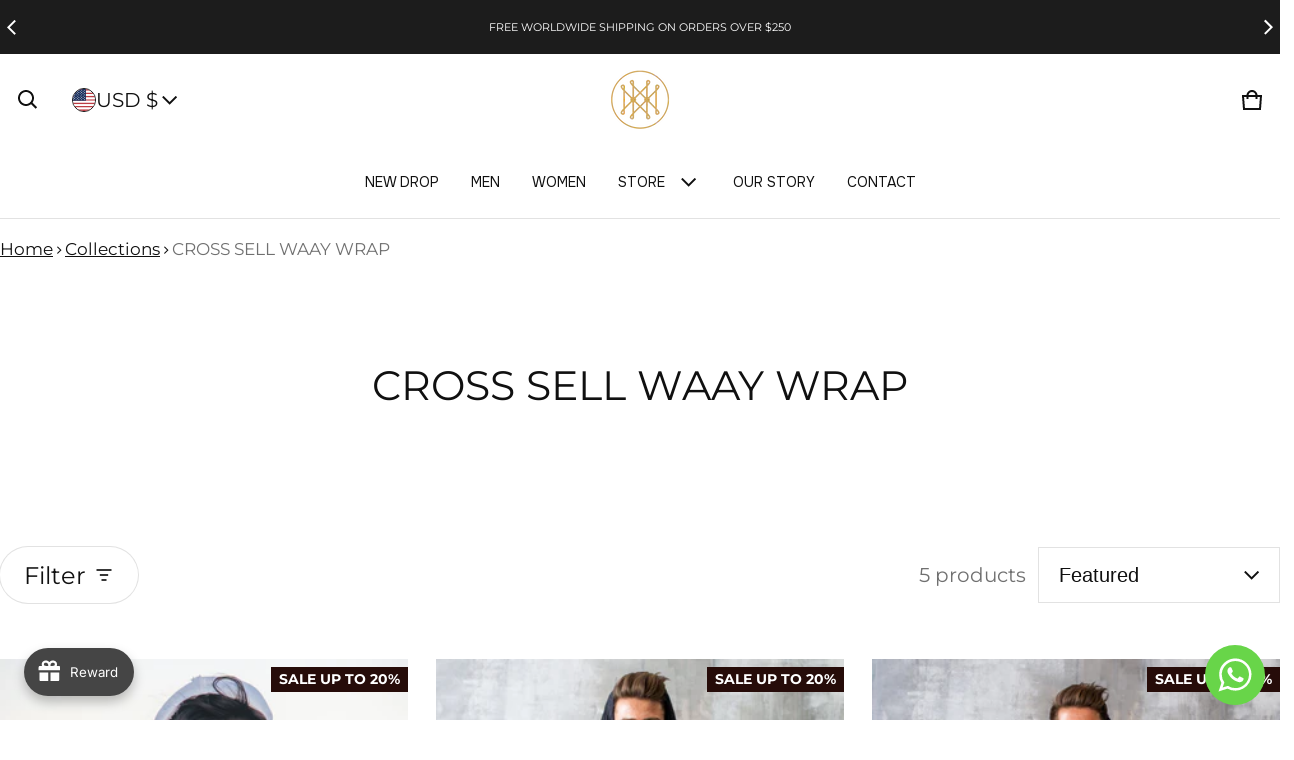

--- FILE ---
content_type: text/html; charset=utf-8
request_url: https://maisonmarvaan.com/collections/cross-sell-waay-wrap
body_size: 70230
content:
<!DOCTYPE html>
<html class="no-js" lang="en">
  <head>
   

    <meta charset="utf-8">
    <meta http-equiv="X-UA-Compatible" content="IE=edge">
    <meta name="viewport" content="width=device-width,initial-scale=1">
    <meta name="theme-color" content="">
    <link rel="canonical" href="https://maisonmarvaan.com/collections/cross-sell-waay-wrap">
    <link rel="preconnect" href="https://cdn.shopify.com" crossorigin><link rel="preconnect" href="https://fonts.shopifycdn.com" crossorigin><title>
      CROSS SELL WAAY WRAP
&ndash; MAISON MARVAAN
</title>

    

    <meta property="og:site_name" content="MAISON MARVAAN">
  <meta property="og:url" content="https://maisonmarvaan.com/collections/cross-sell-waay-wrap">
  <meta property="og:title" content="CROSS SELL WAAY WRAP">
  <meta property="og:type" content="website">
  <meta property="og:description" content="Maison Marvaan is a revolutionary design laboratory creating sustainable, ethically made futuristic apparel.  &quot;Mar&quot; means &quot;Monk&quot; and &quot;Vaan&quot; means Warrior."><meta name="twitter:card" content="summary_large_image">
  <meta name="twitter:title" content="CROSS SELL WAAY WRAP">
  <meta name="twitter:description" content="Maison Marvaan is a revolutionary design laboratory creating sustainable, ethically made futuristic apparel.  &quot;Mar&quot; means &quot;Monk&quot; and &quot;Vaan&quot; means Warrior.">
    <link rel="preload" as="font" href="//maisonmarvaan.com/cdn/fonts/montserrat/montserrat_n4.81949fa0ac9fd2021e16436151e8eaa539321637.woff2" type="font/woff2" crossorigin><link rel="preload" as="font" href="//maisonmarvaan.com/cdn/fonts/montserrat/montserrat_n7.3c434e22befd5c18a6b4afadb1e3d77c128c7939.woff2" type="font/woff2" crossorigin><link rel="preload" as="font" href="//maisonmarvaan.com/cdn/fonts/montserrat/montserrat_n4.81949fa0ac9fd2021e16436151e8eaa539321637.woff2" type="font/woff2" crossorigin><link rel="preload" as="font" href="//maisonmarvaan.com/cdn/fonts/montserrat/montserrat_n7.3c434e22befd5c18a6b4afadb1e3d77c128c7939.woff2" type="font/woff2" crossorigin><style>@font-face {
  font-family: Montserrat;
  font-weight: 400;
  font-style: normal;
  font-display: swap;
  src: url("//maisonmarvaan.com/cdn/fonts/montserrat/montserrat_n4.81949fa0ac9fd2021e16436151e8eaa539321637.woff2") format("woff2"),
       url("//maisonmarvaan.com/cdn/fonts/montserrat/montserrat_n4.a6c632ca7b62da89c3594789ba828388aac693fe.woff") format("woff");
}
@font-face {
  font-family: Montserrat;
  font-weight: 400;
  font-style: normal;
  font-display: swap;
  src: url("//maisonmarvaan.com/cdn/fonts/montserrat/montserrat_n4.81949fa0ac9fd2021e16436151e8eaa539321637.woff2") format("woff2"),
       url("//maisonmarvaan.com/cdn/fonts/montserrat/montserrat_n4.a6c632ca7b62da89c3594789ba828388aac693fe.woff") format("woff");
}
@font-face {
  font-family: Montserrat;
  font-weight: 700;
  font-style: normal;
  font-display: swap;
  src: url("//maisonmarvaan.com/cdn/fonts/montserrat/montserrat_n7.3c434e22befd5c18a6b4afadb1e3d77c128c7939.woff2") format("woff2"),
       url("//maisonmarvaan.com/cdn/fonts/montserrat/montserrat_n7.5d9fa6e2cae713c8fb539a9876489d86207fe957.woff") format("woff");
}
@font-face {
  font-family: Montserrat;
  font-weight: 400;
  font-style: italic;
  font-display: swap;
  src: url("//maisonmarvaan.com/cdn/fonts/montserrat/montserrat_i4.5a4ea298b4789e064f62a29aafc18d41f09ae59b.woff2") format("woff2"),
       url("//maisonmarvaan.com/cdn/fonts/montserrat/montserrat_i4.072b5869c5e0ed5b9d2021e4c2af132e16681ad2.woff") format("woff");
}
@font-face {
  font-family: Montserrat;
  font-weight: 700;
  font-style: italic;
  font-display: swap;
  src: url("//maisonmarvaan.com/cdn/fonts/montserrat/montserrat_i7.a0d4a463df4f146567d871890ffb3c80408e7732.woff2") format("woff2"),
       url("//maisonmarvaan.com/cdn/fonts/montserrat/montserrat_i7.f6ec9f2a0681acc6f8152c40921d2a4d2e1a2c78.woff") format("woff");
}
@font-face {
  font-family: Montserrat;
  font-weight: 700;
  font-style: normal;
  font-display: swap;
  src: url("//maisonmarvaan.com/cdn/fonts/montserrat/montserrat_n7.3c434e22befd5c18a6b4afadb1e3d77c128c7939.woff2") format("woff2"),
       url("//maisonmarvaan.com/cdn/fonts/montserrat/montserrat_n7.5d9fa6e2cae713c8fb539a9876489d86207fe957.woff") format("woff");
}
:root {
	--font-body-family: Montserrat, sans-serif;
	--font-body-style: normal;
	--font-body-weight: 400;
	--font-body-size: 2.0rem;
	--font-heading-family: Montserrat, sans-serif;
	--font-heading-style: normal;
	--font-heading-weight: 400;
	--font-heading-size: 1;
	--gutter: calc(var(--spacing) * 2);
	--gutter-container: calc(var(--spacing) * 2.5);
	--overlay: 0.25;
	--type-scale: 1.125;
  --heading-1: calc(var(--heading-2) * var(--font-heading-size) * var(--type-scale));
  --heading-2: calc(var(--heading-3) * var(--font-heading-size) * var(--type-scale));
  --heading-3: calc(var(--heading-4) * var(--font-heading-size) * var(--type-scale));
  --heading-4: calc(var(--heading-5) * var(--font-heading-size) * var(--type-scale));
  --heading-5: calc(var(--font-body-size) * var(--font-heading-size) * var(--type-scale));
  --heading-6: calc(var(--font-body-size) * var(--font-heading-size) * var(--type-scale-sm, 1.067));
  --form-field-lg: 44px;
  --form-field-sm: 36px;
  --timing-function-on: cubic-bezier(.5,0,.1,1);
  --timing-function-off: cubic-bezier(.9,0,.5,1);

	--font-button-family: var(--font-heading-family);
	--font-button-style: var(--font-heading-style);
	--font-button-weight: var(--font-heading-weight);
	

	--font-button-size: calc(var(--font-body-size) * 1.2);
	

	--font-subheading-family: var(--font-heading-family);
	--font-subheading-style: var(--font-heading-style);
	--font-subheading-weight: var(--font-heading-weight);
	

	--font-menu-item-family: var(--font-heading-family);
	--font-menu-item-style: var(--font-heading-style);
	--font-menu-item-weight: var(--font-heading-weight);
	

	--font-menu-item-size: calc(var(--font-body-size) * 1.2);
	
	--spacing-scale-sm: 6px;
	--spacing-scale-md: 7px;
	--spacing-scale-lg: 8px;
	--spacing: var(--spacing-scale-md);
  	--color-sale-badge-text: #ffffff;
  	--color-sale-badge-bg: #260c09;
  	--color-sold-out-badge-text: #ff0000;
    --color-sold-out-badge-background: #FFA800;
	--color-new-badge-background: #3070C1;
	--color-new-badge-text: #FFFFFF;
	--color-custom-badge-background: #090C26;
	--color-custom-badge-text: #FFFFFF;
    --color-success: #10873f;
    --color-danger: #da3d08;
    --color-warning: #e38c09;
}

	:root,
	  .color-scheme-1 {
		--color-page-bg: #ffffff;
		--color-page-bg-rgb: 255, 255, 255;
		--color-normal-text: #101010;

		--gradient-background: #ffffff;
		

		--color-normal-text-rgb: 16, 16, 16;
		--color-btn-bg-rgb: 16, 16, 16;

		--primary_button_background_gradient: #101010;
		

		--color-btn-label: #ffffff;
		--color-btn-secondary-bg-rgb: 255, 255, 255;

		--secondary_button_background_gradient: #ffffff;
		

		--color-light-text: rgba(var(--color-normal-text-rgb), .6);
		--color-disabled-text: rgba(var(--color-normal-text-rgb), .3);
		--color-btn-secondary-label: #101010;

		--color-badge-text: #ffffff;
		--color-badge-background: #101010;

		--color-main-accent-text: #ffffff;
		--color-main-accent-bg: #101010;

		--color-extra-accent-text: #101010;
		--color-extra-accent-bg: #ffffff;

		--color-bg-line: rgba(var(--color-normal-text-rgb), .04);
		--color-divider: rgba(var(--color-normal-text-rgb), .12);
		--color-border: var(--color-divider);
	}

	
	  .color-scheme-2 {
		--color-page-bg: #1c1c1c;
		--color-page-bg-rgb: 28, 28, 28;
		--color-normal-text: #ffffff;

		--gradient-background: #1c1c1c;
		

		--color-normal-text-rgb: 255, 255, 255;
		--color-btn-bg-rgb: 255, 255, 255;

		--primary_button_background_gradient: #ffffff;
		

		--color-btn-label: #1c1c1c;
		--color-btn-secondary-bg-rgb: 0, 0, 0;

		--secondary_button_background_gradient: rgba(0,0,0,0);
		

		--color-light-text: rgba(var(--color-normal-text-rgb), .6);
		--color-disabled-text: rgba(var(--color-normal-text-rgb), .3);
		--color-btn-secondary-label: #ffffff;

		--color-badge-text: #ffffff;
		--color-badge-background: #101010;

		--color-main-accent-text: #ffffff;
		--color-main-accent-bg: #1c1c1c;

		--color-extra-accent-text: #1c1c1c;
		--color-extra-accent-bg: #ffffff;

		--color-bg-line: rgba(var(--color-normal-text-rgb), .04);
		--color-divider: rgba(var(--color-normal-text-rgb), .12);
		--color-border: var(--color-divider);
	}

	
	  .color-scheme-3 {
		--color-page-bg: #fafafa;
		--color-page-bg-rgb: 250, 250, 250;
		--color-normal-text: #101010;

		--gradient-background: #fafafa;
		

		--color-normal-text-rgb: 16, 16, 16;
		--color-btn-bg-rgb: 16, 16, 16;

		--primary_button_background_gradient: #101010;
		

		--color-btn-label: #ffffff;
		--color-btn-secondary-bg-rgb: 255, 255, 255;

		--secondary_button_background_gradient: #ffffff;
		

		--color-light-text: rgba(var(--color-normal-text-rgb), .6);
		--color-disabled-text: rgba(var(--color-normal-text-rgb), .3);
		--color-btn-secondary-label: #101010;

		--color-badge-text: #ffffff;
		--color-badge-background: #101010;

		--color-main-accent-text: #ffffff;
		--color-main-accent-bg: #101010;

		--color-extra-accent-text: #101010;
		--color-extra-accent-bg: #ffffff;

		--color-bg-line: rgba(var(--color-normal-text-rgb), .04);
		--color-divider: rgba(var(--color-normal-text-rgb), .12);
		--color-border: var(--color-divider);
	}

	
	  .color-scheme-4 {
		--color-page-bg: #fafafa;
		--color-page-bg-rgb: 250, 250, 250;
		--color-normal-text: #101010;

		--gradient-background: #fafafa;
		

		--color-normal-text-rgb: 16, 16, 16;
		--color-btn-bg-rgb: 0, 0, 0;

		--primary_button_background_gradient: #000000;
		

		--color-btn-label: #ffffff;
		--color-btn-secondary-bg-rgb: 255, 255, 255;

		--secondary_button_background_gradient: #ffffff;
		

		--color-light-text: rgba(var(--color-normal-text-rgb), .6);
		--color-disabled-text: rgba(var(--color-normal-text-rgb), .3);
		--color-btn-secondary-label: #101010;

		--color-badge-text: #ffffff;
		--color-badge-background: #101010;

		--color-main-accent-text: #ffffff;
		--color-main-accent-bg: #101010;

		--color-extra-accent-text: #101010;
		--color-extra-accent-bg: #ffffff;

		--color-bg-line: rgba(var(--color-normal-text-rgb), .04);
		--color-divider: rgba(var(--color-normal-text-rgb), .12);
		--color-border: var(--color-divider);
	}

	
	  .color-scheme-8c7d1afe-c57f-44fa-a738-ab8c03ac424e {
		--color-page-bg: #ffffff;
		--color-page-bg-rgb: 255, 255, 255;
		--color-normal-text: #101010;

		--gradient-background: #ffffff;
		

		--color-normal-text-rgb: 16, 16, 16;
		--color-btn-bg-rgb: 16, 16, 16;

		--primary_button_background_gradient: #101010;
		

		--color-btn-label: #ffffff;
		--color-btn-secondary-bg-rgb: 255, 255, 255;

		--secondary_button_background_gradient: #ffffff;
		

		--color-light-text: rgba(var(--color-normal-text-rgb), .6);
		--color-disabled-text: rgba(var(--color-normal-text-rgb), .3);
		--color-btn-secondary-label: #101010;

		--color-badge-text: #ffffff;
		--color-badge-background: #101010;

		--color-main-accent-text: #ffffff;
		--color-main-accent-bg: #101010;

		--color-extra-accent-text: #101010;
		--color-extra-accent-bg: #ffffff;

		--color-bg-line: rgba(var(--color-normal-text-rgb), .04);
		--color-divider: rgba(var(--color-normal-text-rgb), .12);
		--color-border: var(--color-divider);
	}

body, .color-scheme-1, .color-scheme-2, .color-scheme-3, .color-scheme-4, .color-scheme-8c7d1afe-c57f-44fa-a738-ab8c03ac424e {
	color: rgb(var(--color-normal-text-rgb));
	background: var(--gradient-background);
}
.background {
	background: var(--gradient-background);
}
@media (min-width: 459px) {
	:root {
		--type-scale: 1.2;
		--type-scale-sm: 1.125;
	}
}
@media (min-width: 769px) {
	:root {
		--form-field-lg: 56px;
		--form-field-sm: 44px;
		--spacing-scale-sm: 9px;
		--spacing-scale-md: 10.5px;
		--spacing-scale-lg: 12px;
	}
}
@media (min-width: 1025px) {
	:root {
		--spacing-scale-sm: 12px;
		--spacing-scale-md: 14px;
		--spacing-scale-lg: 16px;
	  --gutter-container: calc(var(--spacing) * 4);
	}
}
@media (min-width: 1681px) {
	:root {
		--type-scale: 1.25;
		--type-scale-sm: 1.2;
		--spacing-scale-sm: 15px;
		--spacing-scale-md: 17.5px;
		--spacing-scale-lg: 20px;
	}
}</style>

    <script>window.performance && window.performance.mark && window.performance.mark('shopify.content_for_header.start');</script><meta name="facebook-domain-verification" content="z0ppjwmlq60rxh32a4nooezray2f8m">
<meta name="google-site-verification" content="e_Vz9L6tJMl6rxR9N5w1xR_odhvFls9sSzzZf2UuYIg">
<meta id="shopify-digital-wallet" name="shopify-digital-wallet" content="/28653781040/digital_wallets/dialog">
<meta name="shopify-checkout-api-token" content="ed4f2aec60b534e23712870a26b3d0a7">
<meta id="in-context-paypal-metadata" data-shop-id="28653781040" data-venmo-supported="false" data-environment="production" data-locale="en_US" data-paypal-v4="true" data-currency="USD">
<link rel="alternate" type="application/atom+xml" title="Feed" href="/collections/cross-sell-waay-wrap.atom" />
<link rel="alternate" type="application/json+oembed" href="https://maisonmarvaan.com/collections/cross-sell-waay-wrap.oembed">
<script async="async" src="/checkouts/internal/preloads.js?locale=en-US"></script>
<link rel="preconnect" href="https://shop.app" crossorigin="anonymous">
<script async="async" src="https://shop.app/checkouts/internal/preloads.js?locale=en-US&shop_id=28653781040" crossorigin="anonymous"></script>
<script id="apple-pay-shop-capabilities" type="application/json">{"shopId":28653781040,"countryCode":"CA","currencyCode":"USD","merchantCapabilities":["supports3DS"],"merchantId":"gid:\/\/shopify\/Shop\/28653781040","merchantName":"MAISON MARVAAN","requiredBillingContactFields":["postalAddress","email","phone"],"requiredShippingContactFields":["postalAddress","email","phone"],"shippingType":"shipping","supportedNetworks":["visa","masterCard","amex","discover","jcb"],"total":{"type":"pending","label":"MAISON MARVAAN","amount":"1.00"},"shopifyPaymentsEnabled":true,"supportsSubscriptions":true}</script>
<script id="shopify-features" type="application/json">{"accessToken":"ed4f2aec60b534e23712870a26b3d0a7","betas":["rich-media-storefront-analytics"],"domain":"maisonmarvaan.com","predictiveSearch":true,"shopId":28653781040,"locale":"en"}</script>
<script>var Shopify = Shopify || {};
Shopify.shop = "marvaan.myshopify.com";
Shopify.locale = "en";
Shopify.currency = {"active":"USD","rate":"1.0"};
Shopify.country = "US";
Shopify.theme = {"name":"Copy of Blum","id":179569066271,"schema_name":"Blum","schema_version":"2.3.2","theme_store_id":1839,"role":"main"};
Shopify.theme.handle = "null";
Shopify.theme.style = {"id":null,"handle":null};
Shopify.cdnHost = "maisonmarvaan.com/cdn";
Shopify.routes = Shopify.routes || {};
Shopify.routes.root = "/";</script>
<script type="module">!function(o){(o.Shopify=o.Shopify||{}).modules=!0}(window);</script>
<script>!function(o){function n(){var o=[];function n(){o.push(Array.prototype.slice.apply(arguments))}return n.q=o,n}var t=o.Shopify=o.Shopify||{};t.loadFeatures=n(),t.autoloadFeatures=n()}(window);</script>
<script>
  window.ShopifyPay = window.ShopifyPay || {};
  window.ShopifyPay.apiHost = "shop.app\/pay";
  window.ShopifyPay.redirectState = null;
</script>
<script id="shop-js-analytics" type="application/json">{"pageType":"collection"}</script>
<script defer="defer" async type="module" src="//maisonmarvaan.com/cdn/shopifycloud/shop-js/modules/v2/client.init-shop-cart-sync_C5BV16lS.en.esm.js"></script>
<script defer="defer" async type="module" src="//maisonmarvaan.com/cdn/shopifycloud/shop-js/modules/v2/chunk.common_CygWptCX.esm.js"></script>
<script type="module">
  await import("//maisonmarvaan.com/cdn/shopifycloud/shop-js/modules/v2/client.init-shop-cart-sync_C5BV16lS.en.esm.js");
await import("//maisonmarvaan.com/cdn/shopifycloud/shop-js/modules/v2/chunk.common_CygWptCX.esm.js");

  window.Shopify.SignInWithShop?.initShopCartSync?.({"fedCMEnabled":true,"windoidEnabled":true});

</script>
<script>
  window.Shopify = window.Shopify || {};
  if (!window.Shopify.featureAssets) window.Shopify.featureAssets = {};
  window.Shopify.featureAssets['shop-js'] = {"shop-cart-sync":["modules/v2/client.shop-cart-sync_ZFArdW7E.en.esm.js","modules/v2/chunk.common_CygWptCX.esm.js"],"init-fed-cm":["modules/v2/client.init-fed-cm_CmiC4vf6.en.esm.js","modules/v2/chunk.common_CygWptCX.esm.js"],"shop-button":["modules/v2/client.shop-button_tlx5R9nI.en.esm.js","modules/v2/chunk.common_CygWptCX.esm.js"],"shop-cash-offers":["modules/v2/client.shop-cash-offers_DOA2yAJr.en.esm.js","modules/v2/chunk.common_CygWptCX.esm.js","modules/v2/chunk.modal_D71HUcav.esm.js"],"init-windoid":["modules/v2/client.init-windoid_sURxWdc1.en.esm.js","modules/v2/chunk.common_CygWptCX.esm.js"],"shop-toast-manager":["modules/v2/client.shop-toast-manager_ClPi3nE9.en.esm.js","modules/v2/chunk.common_CygWptCX.esm.js"],"init-shop-email-lookup-coordinator":["modules/v2/client.init-shop-email-lookup-coordinator_B8hsDcYM.en.esm.js","modules/v2/chunk.common_CygWptCX.esm.js"],"init-shop-cart-sync":["modules/v2/client.init-shop-cart-sync_C5BV16lS.en.esm.js","modules/v2/chunk.common_CygWptCX.esm.js"],"avatar":["modules/v2/client.avatar_BTnouDA3.en.esm.js"],"pay-button":["modules/v2/client.pay-button_FdsNuTd3.en.esm.js","modules/v2/chunk.common_CygWptCX.esm.js"],"init-customer-accounts":["modules/v2/client.init-customer-accounts_DxDtT_ad.en.esm.js","modules/v2/client.shop-login-button_C5VAVYt1.en.esm.js","modules/v2/chunk.common_CygWptCX.esm.js","modules/v2/chunk.modal_D71HUcav.esm.js"],"init-shop-for-new-customer-accounts":["modules/v2/client.init-shop-for-new-customer-accounts_ChsxoAhi.en.esm.js","modules/v2/client.shop-login-button_C5VAVYt1.en.esm.js","modules/v2/chunk.common_CygWptCX.esm.js","modules/v2/chunk.modal_D71HUcav.esm.js"],"shop-login-button":["modules/v2/client.shop-login-button_C5VAVYt1.en.esm.js","modules/v2/chunk.common_CygWptCX.esm.js","modules/v2/chunk.modal_D71HUcav.esm.js"],"init-customer-accounts-sign-up":["modules/v2/client.init-customer-accounts-sign-up_CPSyQ0Tj.en.esm.js","modules/v2/client.shop-login-button_C5VAVYt1.en.esm.js","modules/v2/chunk.common_CygWptCX.esm.js","modules/v2/chunk.modal_D71HUcav.esm.js"],"shop-follow-button":["modules/v2/client.shop-follow-button_Cva4Ekp9.en.esm.js","modules/v2/chunk.common_CygWptCX.esm.js","modules/v2/chunk.modal_D71HUcav.esm.js"],"checkout-modal":["modules/v2/client.checkout-modal_BPM8l0SH.en.esm.js","modules/v2/chunk.common_CygWptCX.esm.js","modules/v2/chunk.modal_D71HUcav.esm.js"],"lead-capture":["modules/v2/client.lead-capture_Bi8yE_yS.en.esm.js","modules/v2/chunk.common_CygWptCX.esm.js","modules/v2/chunk.modal_D71HUcav.esm.js"],"shop-login":["modules/v2/client.shop-login_D6lNrXab.en.esm.js","modules/v2/chunk.common_CygWptCX.esm.js","modules/v2/chunk.modal_D71HUcav.esm.js"],"payment-terms":["modules/v2/client.payment-terms_CZxnsJam.en.esm.js","modules/v2/chunk.common_CygWptCX.esm.js","modules/v2/chunk.modal_D71HUcav.esm.js"]};
</script>
<script>(function() {
  var isLoaded = false;
  function asyncLoad() {
    if (isLoaded) return;
    isLoaded = true;
    var urls = ["https:\/\/chimpstatic.com\/mcjs-connected\/js\/users\/179e246a1f2d8d1368e3a7765\/89b653a1bc370664fd45a21ef.js?shop=marvaan.myshopify.com","https:\/\/app.sixads.net\/sixads.js?shop=marvaan.myshopify.com"];
    for (var i = 0; i < urls.length; i++) {
      var s = document.createElement('script');
      s.type = 'text/javascript';
      s.async = true;
      s.src = urls[i];
      var x = document.getElementsByTagName('script')[0];
      x.parentNode.insertBefore(s, x);
    }
  };
  if(window.attachEvent) {
    window.attachEvent('onload', asyncLoad);
  } else {
    window.addEventListener('load', asyncLoad, false);
  }
})();</script>
<script id="__st">var __st={"a":28653781040,"offset":-18000,"reqid":"66b4b7a3-e4ab-485c-a3c0-4345af1d8b77-1768839236","pageurl":"maisonmarvaan.com\/collections\/cross-sell-waay-wrap","u":"2f23dd3c3ce1","p":"collection","rtyp":"collection","rid":270984020016};</script>
<script>window.ShopifyPaypalV4VisibilityTracking = true;</script>
<script id="captcha-bootstrap">!function(){'use strict';const t='contact',e='account',n='new_comment',o=[[t,t],['blogs',n],['comments',n],[t,'customer']],c=[[e,'customer_login'],[e,'guest_login'],[e,'recover_customer_password'],[e,'create_customer']],r=t=>t.map((([t,e])=>`form[action*='/${t}']:not([data-nocaptcha='true']) input[name='form_type'][value='${e}']`)).join(','),a=t=>()=>t?[...document.querySelectorAll(t)].map((t=>t.form)):[];function s(){const t=[...o],e=r(t);return a(e)}const i='password',u='form_key',d=['recaptcha-v3-token','g-recaptcha-response','h-captcha-response',i],f=()=>{try{return window.sessionStorage}catch{return}},m='__shopify_v',_=t=>t.elements[u];function p(t,e,n=!1){try{const o=window.sessionStorage,c=JSON.parse(o.getItem(e)),{data:r}=function(t){const{data:e,action:n}=t;return t[m]||n?{data:e,action:n}:{data:t,action:n}}(c);for(const[e,n]of Object.entries(r))t.elements[e]&&(t.elements[e].value=n);n&&o.removeItem(e)}catch(o){console.error('form repopulation failed',{error:o})}}const l='form_type',E='cptcha';function T(t){t.dataset[E]=!0}const w=window,h=w.document,L='Shopify',v='ce_forms',y='captcha';let A=!1;((t,e)=>{const n=(g='f06e6c50-85a8-45c8-87d0-21a2b65856fe',I='https://cdn.shopify.com/shopifycloud/storefront-forms-hcaptcha/ce_storefront_forms_captcha_hcaptcha.v1.5.2.iife.js',D={infoText:'Protected by hCaptcha',privacyText:'Privacy',termsText:'Terms'},(t,e,n)=>{const o=w[L][v],c=o.bindForm;if(c)return c(t,g,e,D).then(n);var r;o.q.push([[t,g,e,D],n]),r=I,A||(h.body.append(Object.assign(h.createElement('script'),{id:'captcha-provider',async:!0,src:r})),A=!0)});var g,I,D;w[L]=w[L]||{},w[L][v]=w[L][v]||{},w[L][v].q=[],w[L][y]=w[L][y]||{},w[L][y].protect=function(t,e){n(t,void 0,e),T(t)},Object.freeze(w[L][y]),function(t,e,n,w,h,L){const[v,y,A,g]=function(t,e,n){const i=e?o:[],u=t?c:[],d=[...i,...u],f=r(d),m=r(i),_=r(d.filter((([t,e])=>n.includes(e))));return[a(f),a(m),a(_),s()]}(w,h,L),I=t=>{const e=t.target;return e instanceof HTMLFormElement?e:e&&e.form},D=t=>v().includes(t);t.addEventListener('submit',(t=>{const e=I(t);if(!e)return;const n=D(e)&&!e.dataset.hcaptchaBound&&!e.dataset.recaptchaBound,o=_(e),c=g().includes(e)&&(!o||!o.value);(n||c)&&t.preventDefault(),c&&!n&&(function(t){try{if(!f())return;!function(t){const e=f();if(!e)return;const n=_(t);if(!n)return;const o=n.value;o&&e.removeItem(o)}(t);const e=Array.from(Array(32),(()=>Math.random().toString(36)[2])).join('');!function(t,e){_(t)||t.append(Object.assign(document.createElement('input'),{type:'hidden',name:u})),t.elements[u].value=e}(t,e),function(t,e){const n=f();if(!n)return;const o=[...t.querySelectorAll(`input[type='${i}']`)].map((({name:t})=>t)),c=[...d,...o],r={};for(const[a,s]of new FormData(t).entries())c.includes(a)||(r[a]=s);n.setItem(e,JSON.stringify({[m]:1,action:t.action,data:r}))}(t,e)}catch(e){console.error('failed to persist form',e)}}(e),e.submit())}));const S=(t,e)=>{t&&!t.dataset[E]&&(n(t,e.some((e=>e===t))),T(t))};for(const o of['focusin','change'])t.addEventListener(o,(t=>{const e=I(t);D(e)&&S(e,y())}));const B=e.get('form_key'),M=e.get(l),P=B&&M;t.addEventListener('DOMContentLoaded',(()=>{const t=y();if(P)for(const e of t)e.elements[l].value===M&&p(e,B);[...new Set([...A(),...v().filter((t=>'true'===t.dataset.shopifyCaptcha))])].forEach((e=>S(e,t)))}))}(h,new URLSearchParams(w.location.search),n,t,e,['guest_login'])})(!0,!0)}();</script>
<script integrity="sha256-4kQ18oKyAcykRKYeNunJcIwy7WH5gtpwJnB7kiuLZ1E=" data-source-attribution="shopify.loadfeatures" defer="defer" src="//maisonmarvaan.com/cdn/shopifycloud/storefront/assets/storefront/load_feature-a0a9edcb.js" crossorigin="anonymous"></script>
<script crossorigin="anonymous" defer="defer" src="//maisonmarvaan.com/cdn/shopifycloud/storefront/assets/shopify_pay/storefront-65b4c6d7.js?v=20250812"></script>
<script data-source-attribution="shopify.dynamic_checkout.dynamic.init">var Shopify=Shopify||{};Shopify.PaymentButton=Shopify.PaymentButton||{isStorefrontPortableWallets:!0,init:function(){window.Shopify.PaymentButton.init=function(){};var t=document.createElement("script");t.src="https://maisonmarvaan.com/cdn/shopifycloud/portable-wallets/latest/portable-wallets.en.js",t.type="module",document.head.appendChild(t)}};
</script>
<script data-source-attribution="shopify.dynamic_checkout.buyer_consent">
  function portableWalletsHideBuyerConsent(e){var t=document.getElementById("shopify-buyer-consent"),n=document.getElementById("shopify-subscription-policy-button");t&&n&&(t.classList.add("hidden"),t.setAttribute("aria-hidden","true"),n.removeEventListener("click",e))}function portableWalletsShowBuyerConsent(e){var t=document.getElementById("shopify-buyer-consent"),n=document.getElementById("shopify-subscription-policy-button");t&&n&&(t.classList.remove("hidden"),t.removeAttribute("aria-hidden"),n.addEventListener("click",e))}window.Shopify?.PaymentButton&&(window.Shopify.PaymentButton.hideBuyerConsent=portableWalletsHideBuyerConsent,window.Shopify.PaymentButton.showBuyerConsent=portableWalletsShowBuyerConsent);
</script>
<script data-source-attribution="shopify.dynamic_checkout.cart.bootstrap">document.addEventListener("DOMContentLoaded",(function(){function t(){return document.querySelector("shopify-accelerated-checkout-cart, shopify-accelerated-checkout")}if(t())Shopify.PaymentButton.init();else{new MutationObserver((function(e,n){t()&&(Shopify.PaymentButton.init(),n.disconnect())})).observe(document.body,{childList:!0,subtree:!0})}}));
</script>
<link id="shopify-accelerated-checkout-styles" rel="stylesheet" media="screen" href="https://maisonmarvaan.com/cdn/shopifycloud/portable-wallets/latest/accelerated-checkout-backwards-compat.css" crossorigin="anonymous">
<style id="shopify-accelerated-checkout-cart">
        #shopify-buyer-consent {
  margin-top: 1em;
  display: inline-block;
  width: 100%;
}

#shopify-buyer-consent.hidden {
  display: none;
}

#shopify-subscription-policy-button {
  background: none;
  border: none;
  padding: 0;
  text-decoration: underline;
  font-size: inherit;
  cursor: pointer;
}

#shopify-subscription-policy-button::before {
  box-shadow: none;
}

      </style>

<script>window.performance && window.performance.mark && window.performance.mark('shopify.content_for_header.end');</script>
    <style>
     img{max-width:100%;height:auto;vertical-align:middle}ol,ul{margin:0;padding:0}ol ol,ol ul,ul ol,ul ul{padding-left:16px}.ls-none{list-style:none}iframe{border:0}table{border-collapse:collapse;text-align:left;width:100%}thead th{border-bottom:1px solid var(--color-divider)}td,th{padding:16px 12px}table tr{border-bottom:1px solid var(--color-bg-line)}table tr:hover{background-color:var(--color-hover-item)}table::-webkit-scrollbar{display:none}*{box-sizing:border-box;word-break:break-word}html{font-size:62.5%}body{height:100%;margin:0;font-size:var(--font-body-size);line-height:calc(var(--font-body-size) * 1.5);font-family:var(--font-body-family);font-weight:var(--font-body-weight);font-style:var(--font-body-style);color:var(--color-normal-text);background:var(--color-page-bg);-webkit-text-size-adjust:100%;-webkit-tap-highlight-color:transparent;-webkit-font-smoothing:antialiased}.ctnr{padding-inline:calc(var(--spacing)*2.5);margin:0 auto;width:100%}.rw{display:flex;flex-wrap:wrap;margin:0 calc(-1 * var(--gutter)/ 2)}.clm{flex:1 0 auto;padding:0 calc(var(--gutter)/ 2);width:calc(var(--grid-ratio,100%/12) * var(--w-xs));max-width:calc(var(--grid-ratio,100%/12) * var(--w-xs))}.h1,.h2,.h3,.h4,.h5,.h6,.headline,h1,h2,h3,h4,h5,h6{font-family:var(--font-heading-family);font-style:var(--font-heading-style);font-weight:var(--font-heading-weight);line-height:1.25;margin:0 0 8px;word-break:break-word}.headline{font-size:calc(var(--heading-1) * var(--type-scale))}.h1,h1{font-size:var(--heading-1)}.h2,h2{font-size:var(--heading-2)}.h3,h3{font-size:var(--heading-3)}.h4,h4{font-size:var(--heading-4)}.h5,h5{font-size:var(--heading-5)}.h6,h6{font-size:var(--heading-6)}.subtext{font-size:calc(var(--font-body-size) * .85);line-height:calc(1.4rem * 1.5)}.fs-body{font-size:var(--font-body-size)}.ff-body{font-family:var(--font-body-family)}.m-auto{margin:auto}.m-zero{margin:0}.mt-4{margin-top:4px}.mt-6{margin-top:6px}.mt-8{margin-top:8px}.mt-12{margin-top:12px}.mt-16{margin-top:16px}.mt-24{margin-top:24px}.mt-32{margin-top:32px}.mt-36{margin-top:36px}.mt-48{margin-top:48px}.mt-1x{margin-top:var(--spacing)}.mb-0{margin-bottom:0}.mb-4{margin-bottom:4px}.mb-6{margin-bottom:6px}.mb-8{margin-bottom:8px}.mb-12{margin-bottom:12px}.mb-16{margin-bottom:16px}.mb-20{margin-bottom:20px}.mb-24{margin-bottom:24px}.mb-32{margin-bottom:32px}.mb-36{margin-bottom:36px}.mb-48{margin-bottom:48px}.mb-56{margin-bottom:56px}.mb-64{margin-bottom:64px}.mb-4x{margin-bottom:calc(var(--spacing)*4)}.mr-4{margin-right:4px}.mr-8{margin-right:8px}.mr-12{margin-right:12px}.mr-16{margin-right:16px}.mr-20{margin-right:20px}.mr-32{margin-right:32px}.mr-40{margin-right:40px}.mr-minus{margin-right:calc(var(--gutter-container) * -1)}.ml-4{margin-left:4px}.ml-8{margin-left:8px}.ml-12{margin-left:12px}.ml-16{margin-left:16px}.ml-20{margin-left:20px}.ml-minus{margin-left:calc(var(--gutter-container) * -1)}.p-zero{padding:0}.pt-0{padding-top:0}.pt-8{padding-top:8px}.pt-12{padding-top:12px}.pt-16{padding-top:16px}.pt-20{padding-top:20px}.pt-24{padding-top:24px}.pt-32{padding-top:32px}.pt-36{padding-top:36px}.pt-48{padding-top:48px}.pb-0{padding-bottom:0!important}.pb-8{padding-bottom:8px}.pb-12{padding-bottom:12px}.pb-16{padding-bottom:16px}.pb-20{padding-bottom:20px}.pb-24{padding-bottom:24px}.pb-32{padding-bottom:32px}.pb-40{padding-bottom:40px}.pb-48{padding-bottom:48px}.pb-50{padding-bottom:50px}.pb-80{padding-bottom:80px}.pb-84{padding-bottom:84px}.pr-0{padding-right:0}.pr-12{padding-right:12px}.pr-20{padding-right:20px}.pr-24{padding-right:24px}.pr-36{padding-right:36px}.pl-0{padding-left:0}.pl-12{padding-left:12px}.pl-20{padding-left:20px}.pl-24{padding-left:24px}.pl-36{padding-left:36px}.pl-48{padding-left:48px}.pl-52{padding-left:52px}.h-100{height:100%}.h-100v{height:100vh}.mah-100{max-height:100%}.mah-100v{max-height:100vh}.mah-fit-content{max-height:fit-content}.mih{min-height:var(--mih,100vh)}[style*="--h-xs"]{height:var(--h-xs)}[style*="--mh-xs"]{min-height:var(--mh-xs)}.w-100{width:100%}.w-100v{width:100vw}.w-auto{width:auto}.maw-100{max-width:100%}.miw-100{min-width:100%}.miw{min-width:var(--miw,100vw)}.ws-nowrap{white-space:nowrap}.wb-break-word{word-break:break-word}.tt-up{text-transform:uppercase}.tt-cap{text-transform:capitalize}.td-none{text-decoration:none}.td-underline{text-decoration:underline}.fw-700{font-weight:700}.ta-left{text-align:left}.ta-right{text-align:right}.ta-center{text-align:center}.ts-default{text-shadow:-.5px -.5px 0 rgb(var(--color-page-bg-rgb)),-.5px .5px 0 rgb(var(--color-page-bg-rgb)),.5px -.5px 0 rgb(var(--color-page-bg-rgb)),.5px .5px 0 rgb(var(--color-page-bg-rgb))}.f-default{filter:drop-shadow(.5px -.5px 0px #fff) drop-shadow(-.5px .5px 0px #fff) drop-shadow(.5px -.5px 0px #fff) drop-shadow(.5px .5px 0px #fff)}.bs-none{box-shadow:none!important}.bg-transparent{background:0 0!important}.d-rtl{direction:rtl}.d-none,.hidden,a.hide-no-link~span,a[href="#"].hide-no-link{display:none}a[href="#"].hide-no-link~span{display:block}.not-allowed{cursor:not-allowed}.disable-link{pointer-events:none}.d-none-important,.hide-empty:empty{display:none!important}.visible-xs{visibility:visible}.hidden-xs{visibility:hidden}.d-block{display:block}.d-inline-block{display:inline-block}.d-inline-flex{display:inline-flex}.d-flex{display:flex}.d-grid{display:grid}.flex-1{flex:1}.fg-1{flex-grow:1}.fs-0{flex-shrink:0}.fw-wrap{flex-wrap:wrap}.fw-nowrap{flex-wrap:nowrap}.fd-row{flex-direction:row}.fd-row-reverse{flex-direction:row-reverse}.fd-column{flex-direction:column}.fd-column-reverse{flex-direction:column-reverse}.start-xs{justify-content:flex-start}.end-xs{justify-content:flex-end}.center-xs{justify-content:center}.between-xs{justify-content:space-between}.around-xs{justify-content:space-around}.top-xs{align-items:flex-start}.bottom-xs{align-items:flex-end}.middle-xs{align-items:center}.flex-auto{flex:0 0 auto}.c-gap{column-gap:var(--gutter)}.gap-1{grid-gap:1px}.gap-4{grid-gap:4px}.gap-6{grid-gap:6px}.gap-8{grid-gap:8px}.gap-12{grid-gap:12px}.gap-16{grid-gap:16px}.gap-20{grid-gap:20px}.gap-24{grid-gap:24px}.gap-32{grid-gap:32px}.gap-36{grid-gap:36px}.c-gap-8{column-gap:8px}.c-gap-12{column-gap:12px}.r-gap-4{row-gap:4px}.r-gap-12{row-gap:12px}.r-gap-16{row-gap:16px}.r-gap-24{row-gap:24px}.r-gap-48{row-gap:48px}.r-gap-2x{row-gap:calc(var(--spacing) * 2)}.gap-equal{row-gap:var(--gutter)}.gap-unequal{row-gap:calc(var(--spacing) * 3)}[style*="--gc-xs"]{grid-column:var(--gc-xs)}[style*="--gr-xs"]{grid-row:var(--gr-xs)}[style*="--gtc-equal"]{grid-template-columns:repeat(var(--gtc-equal),1fr)}[style*="--gtr-equal"]{grid-template-rows:repeat(var(--gtr-equal),1fr)}.opacity-0{opacity:0}.opacity-1{opacity:1}.o-hidden{overflow:hidden}.o-visible{overflow:visible}.o-scroll{overflow:scroll}.o-auto{overflow:auto}.ox-auto{overflow-x:auto}.oy-scroll{overflow-y:scroll}.oy-auto{overflow-y:auto}.p-relative{position:relative}.p-absolute{position:absolute}.p-fixed{position:fixed}.p-sticky{position:sticky}.top-0{top:0}.left-0{left:0}.right-0{right:0}.bottom-0{bottom:0}.bottom-16{bottom:16px}.middle-y{top:50%;transform:translateY(-50%)}.middle-x{left:50%;transform:translateX(-50%)}.b-zero{border:none!important}.br-50p{border-radius:50%}.br-zero{border-radius:0}.zi-1{z-index:1}.zi-2{z-index:2}.zi-3{z-index:3}.zi-4{z-index:4}.zi-6{z-index:6}.zi-7{z-index:7}.zi-9{z-index:9}.c-pointer{cursor:pointer}.c-zoom-in{cursor:zoom-in}.pe-none{pointer-events:none}.visually-hidden,.visually-hidden-focusable:not(:focus):not(:focus-within){border:0!important;clip:rect(0 0 0 0)!important;-webkit-clip-path:inset(50%)!important;clip-path:inset(50%)!important;height:1px!important;margin:-1px!important;overflow:hidden!important;padding:0!important;position:absolute!important;width:1px!important;white-space:nowrap!important;transition:none}.op-top{object-position:top}.of-cover{object-fit:cover}.of-contain{object-fit:contain}.center-middle{top:50%;left:50%;transform:translate(-50%,-50%)}.scrollable{scroll-behavior:smooth;-webkit-overflow-scrolling:touch;scroll-snap-stop:always}.scrollable-y{scroll-snap-type:y mandatory;overflow-y:auto}.scrollable-x{scroll-snap-type:x mandatory}.scrollable-stop-always{scroll-snap-stop:always}.scrollable-aln-start{scroll-snap-align:start}.scrl-bhvr-auto{scroll-behavior:auto}.disable-scrollbars{-ms-overflow-style:none;scrollbar-width:none}.disable-scrollbars::-webkit-scrollbar{background:0 0;width:0;height:0}.media,.media-wrapper{aspect-ratio:var(--ratio)}.media{transition:.3s var(--timing-function-on)}@media (min-width:459px){[style*="--w-sm"]{width:calc(var(--grid-ratio,100%/12) * var(--w-sm));max-width:calc(var(--grid-ratio,100%/12) * var(--w-sm))}[style*="--h-sm"]{height:var(--h-sm)}[style*="--mh-sm"]{min-height:var(--mh-sm)}[style*="--gc-sm"]{grid-column:var(--gc-sm)}[style*="--gr-sm"]{grid-row:var(--gr-sm)}.h-sm-100v{height:100vh}.w-sm-auto{width:auto}.d-block-sm{display:block}.d-none-sm{display:none}.d-flex-sm{display:flex}.fd-row-sm{flex-direction:row}.fd-row-reverse-sm{flex-direction:row-reverse}.fd-column-sm{flex-direction:column}.fd-column-reverse-sm{flex-direction:column-reverse}.visible-sm{visibility:visible}.hidden-sm{visibility:hidden}.start-sm{justify-content:flex-start}.end-sm{justify-content:flex-end}.center-sm{justify-content:center}.between-sm{justify-content:space-between}.top-sm{align-items:flex-start}.bottom-sm{align-items:flex-end}.middle-sm{align-items:center}.m-zero-sm{margin:0}.mt-sm-12{margin-top:12px}.mt-sm-40{margin-top:40px}.mt-sm-64{margin-top:64px}.mb-sm-12{margin-bottom:12px}.mb-sm-24{margin-bottom:24px}.mb-sm-36{margin-bottom:36px}.mb-sm-48{margin-bottom:48px}.gap-sm-24{grid-gap:24px}.r-gap-sm-24{row-gap:24px}.r-gap-sm-36{row-gap:36px}.r-gap-sm-64{row-gap:64px}}@media (min-width:769px){[style*="--w-md"]{width:calc(var(--grid-ratio,100%/12) * var(--w-md));max-width:calc(var(--grid-ratio,100%/12) * var(--w-md))}[style*="--h-md"]{height:var(--h-md)}[style*="--mh-md"]{min-height:var(--mh-md)}[style*="--gc-md"]{grid-column:var(--gc-md)}[style*="--gr-md"]{grid-row:var(--gr-md)}[style*="--gtc-equal-md"]{grid-template-columns:repeat(var(--gtc-equal-md),1fr)}.o-hidden-md{overflow:hidden}.w-md-auto{width:auto}.h-md-100{height:100%}.w-md-100v{width:100vw}.maw-md-100{max-width:100%}.d-block-md{display:block}.d-none-md{display:none}.d-flex-md{display:flex}.d-grid-md{display:grid}.fd-row-md{flex-direction:row}.fd-column-md{flex-direction:column}.visible-md{visibility:visible}.hidden-md{visibility:hidden}.start-md{justify-content:flex-start}.end-md{justify-content:flex-end}.center-md{justify-content:center}.between-md{justify-content:space-between}.top-md{align-items:flex-start}.bottom-md{align-items:flex-end}.middle-md{align-items:center}.fd-row-reverse-md{flex-direction:row-reverse}.p-relative-md{position:relative}.p-absolute-md{position:absolute}.ta-left-md{text-align:left}td,th{padding:24px 20px}.m-zero-md{margin:0}.mr-md-0{margin-right:0}.ml-md-0{margin-left:0}.ml-md-24{margin-left:24px}.mt-md-0{margin-top:0}.mt-md-12{margin-top:12px}.mt-md-16{margin-top:16px}.mt-md-24{margin-top:24px}.mt-md-32{margin-top:32px}.mt-md-56{margin-top:56px}.mt-md-64{margin-top:64px}.mt-md-80{margin-top:80px}.mb-md-0{margin-bottom:0}.mb-md-8{margin-bottom:8px}.mb-md-12{margin-bottom:12x}.mb-md-16{margin-bottom:16px}.mb-md-24{margin-bottom:24px}.mb-md-32{margin-bottom:32px}.mb-md-36{margin-bottom:36px}.mb-md-40{margin-bottom:40px}.mb-md-48{margin-bottom:48px}.mb-md-56{margin-bottom:56px}.mb-md-60{margin-bottom:60px}.mb-md-80{margin-bottom:80px}.fw-nowrap-md{flex-wrap:nowrap}.p-zero-md{padding:0}.pt-md-0{padding-top:0}.pt-md-8{padding-top:8px}.pt-md-12{padding-top:12px}.pt-md-64{padding-top:64px}.pb-md-8{padding-bottom:8px}.pb-md-12{padding-bottom:12px}.pb-md-16{padding-bottom:16px}.pb-md-64{padding-bottom:64px}.pb-md-96{padding-bottom:96px}.pr-md-0{padding-right:0}.pr-md-20{padding-right:20px}.pr-md-24{padding-right:24px}.pr-md-40{padding-right:40px}.pr-md-48{padding-right:48px}.pl-md-20{padding-left:20px}.pl-md-24{padding-left:24px}.pl-md-48{padding-left:48px}.pl-md-96{padding-left:96px}.c-gap-md{column-gap:var(--gutter)}.c-gap-md-1{column-gap:var(--gutter)}.c-gap-md-48{column-gap:48px}.gap-md-zero{grid-gap:0px}.gap-md-8{grid-gap:8px}.gap-md-16{grid-gap:16px}.gap-md-24{grid-gap:24px}.gap-md-40{grid-gap:40px}.gap-md-64{grid-gap:64px}.r-gap-md-4{row-gap:4px}.r-gap-md-24{row-gap:24px}.r-gap-md-36{row-gap:36px}.ox-md-auto{overflow-x:auto}}@media (min-width:1025px){.ctnr{padding-inline:calc(var(--spacing)*4);max-width:calc(var(--content-max-width) + var(--spacing)*8)}[style*="--w-lg"]{width:calc(var(--grid-ratio,100%/12) * var(--w-lg));max-width:calc(var(--grid-ratio,100%/12) * var(--w-lg))}[style*="--h-lg"]{height:var(--h-lg)}.maw-lg-100{min-width:100%}.p-relative-lg{position:relative}.d-flex-lg{display:flex}.d-block-lg{display:block}.d-none-lg{display:none}.visible-lg{visibility:visible}.hidden-lg{visibility:hidden}.start-lg{justify-content:flex-start}.end-lg{justify-content:flex-end}.center-lg{justify-content:center}.between-lg{justify-content:space-between}.top-lg{align-items:flex-start}.fd-column-lg{flex-direction:column}.bottom-lg{align-items:flex-end}.fd-row-lg{flex-direction:row}.middle-lg{align-items:center}.ta-left-lg{text-align:left}.pt-lg-12{padding-top:12px}.pb-lg-12{padding-bottom:12px}.pr-lg-24{padding-right:24px}.pl-lg-24{padding-left:24px}.mt-lg-0{margin-top:0}.mt-lg-8{margin-top:8px}.mt-lg-24{margin-top:24px}.mt-lg-32{margin-top:32px}.mt-lg-64{margin-top:64px}.mb-lg-0{margin-bottom:0}.mb-lg-32{margin-bottom:32px}.mb-lg-64{margin-bottom:64px}.r-gap-lg-4{row-gap:4px}.r-gap-lg-16{row-gap:16px}.r-gap-lg-24{row-gap:24px}.r-gap-lg-32{row-gap:32px}.c-gap-lg-48{column-gap:48px}}@media (min-width:1681px){[style*="--w-xl"]{width:calc(var(--grid-ratio,100%/12) * var(--w-xl));max-width:calc(var(--grid-ratio,100%/12) * var(--w-xl))}[style*="--h-xl"]{height:var(--h-xl)}.d-block-xl{display:block}.d-none-xl{display:none}.fd-row-xl{flex-direction:row}.visible-xl{visibility:visible}.hidden-xl{visibility:hidden}.start-xl{justify-content:flex-start}.end-xl{justify-content:flex-end}.center-xl{justify-content:center}.between-xl{justify-content:space-between}.top-xl{align-items:flex-start}.bottom-xl{align-items:flex-end}.middle-xl{align-items:center}.fd-row-xl{flex-direction:row}.mb-xl-96{margin-bottom:96px}.mt-xl-40{margin-top:40px}.mt-xl-96{margin-top:96px}}a{text-decoration:none;color:inherit;transition:color .3s ease}.rte a,.text-block a{text-decoration:underline;color:rgba(var(--color-btn-bg-rgb),.85)}p{word-break:break-word;margin:0 0 calc(var(--font-body-size)/ 1.5)}.color-accent-1{--color-normal-text:var(--color-main-accent-text);--color-page-bg:var(--color-main-accent-bg)}.color-accent-2{--color-normal-text:var(--color-extra-accent-text);--color-page-bg:var(--color-extra-accent-bg)}.color-inverse{--color-normal-text:rgb(var(--color-page-bg-rgb));--color-page-bg:rgb(var(--color-normal-text-rgb));--color-light-text:rgba(var(--color-page-bg-rgb), 0.6);--color-disabled-text:rgba(var(--color-page-bg-rgb), 0.32)}.color-inverse .rte,.color-inverse .text-block{--color-btn-bg-rgb:var(--color-btn-label)}.color-accent-1,.color-accent-2,.color-inverse{color:var(--color-normal-text);background-color:var(--color-page-bg)}.color-accent-bg-1{color:var(--color-main-accent-bg)}.color-accent-bg-2{color:var(--color-extra-accent-bg)}.color-light{color:rgba(var(--color-normal-text-rgb),.6)}.color-text-regular{color:var(--color-normal-text)}.color-text-inverse{color:var(--color-page-bg)}.color-danger{color:var(--color-danger)}.color-success{color:var(--color-success)}.btn{cursor:pointer;border:0;border-radius:50px;padding:0 24px;font-size:var(--font-button-size);font-style:var(--font-button-style);font-family:var(--font-button-family);font-weight:var(--font-button-weight);transition:all .3s ease;display:inline-flex;justify-content:center;align-items:center;color:inherit;word-break:break-all}a[href="#"].btn{opacity:.5;pointer-events:none}.btn-primary{color:var(--color-btn-label);background:var(--primary_button_background_gradient)}.btn-secondary{color:var(--color-btn-secondary-label);background:var(--secondary_button_background_gradient);box-shadow:0 0 0 1px var(--color-border)}.btn-link{background:0 0;padding:9px 0;color:rgba(var(--color-btn-bg-rgb),1);text-decoration:underline;text-underline-offset:4px}.btn-link.btn-small{padding:0}.btn-icon{padding:0;width:var(--form-field-lg)}.btn-icon.btn-small{width:var(--form-field-sm)}.btn[disabled]{color:var(--color-disabled-text);background:rgba(var(--color-normal-text-rgb),.2);box-shadow:0 0 0 1px rgba(255,255,255,.08);cursor:not-allowed}.btn-link[disabled]{background:0 0}.btn-small{min-height:var(--form-field-sm)}.btn-large{min-height:var(--form-field-lg)}.btn-plain,.btn-plain[disabled]{background:0 0;border:none;box-shadow:none}.btn-unlink{cursor:default}input,select,textarea{font-size:var(--font-body-size);-webkit-appearance:none;appearance:none;border-radius:0;background:rgb(var(--color-page-bg-rgb));color:inherit}input,textarea{line-height:1.5;border-width:1px;font-family:inherit}textarea{min-height:100px;max-width:100%;resize:vertical}button{color:inherit}.field__select select{padding-right:var(--form-field-lg)}.field__text{padding:0 20px;border:1px solid var(--color-border);transition:box-shadow .3s,border .3s,border-radius .3s;height:var(--form-field-lg);background:rgb(var(--color-page-bg-rgb));color:var(--color-normal-text)}.field__text:focus{box-shadow:0 0 0 3px rgb(var(--color-btn-bg-rgb))}.field__text::placeholder{color:rgba(var(--color-normal-text-rgb),.32)}.field__text.disabled,.field__text[disabled]{background:#d2d2d2;cursor:not-allowed;box-shadow:none}.input-number::-webkit-inner-spin-button,.input-number::-webkit-outer-spin-button{appearance:none;-webkit-appearance:none;margin:0}.input-number[type=number]{appearance:textfield;-moz-appearance:textfield;font-weight:400;outline:0}.icon-checkmark{border:1px solid var(--color-divider);background:#fff;transition:all .3s}.field__checkbox+svg path{transform:scale(0);fill:#fff}.field__checkbox[disabled]+svg{background:rgba(var(--color-normal-text-rgb),.06);box-shadow:none}.field__checkbox[disabled]~span{text-decoration:line-through;color:var(--color-disabled-text)}.field_quantity{box-shadow:0 0 0 1px var(--color-border);border-radius:50px;background-color:var(--color-page-bg)}.field--error{border-color:var(--color-danger)}.textarea{height:auto;padding-top:12px}:-ms-input-placeholder,::-webkit-input-placeholder,::placeholder{color:var(--color-disabled-text)}.qty-element{width:var(--form-field-lg);height:var(--form-field-lg)}.qty-element--sm{width:var(--form-field-sm);height:var(--form-field-sm)}.icon{border-radius:50%;display:flex;align-items:center;justify-content:center}.icon--small{width:32px;height:32px}.icon--default{width:40px;height:40px}.icon--error{background:var(--color-danger);color:#fff}.icon--success{background:var(--color-success);color:#fff}.icon--warning{background:var(--color-warning)}.icon--square,.icon-custom--large{width:var(--form-field-sm);height:var(--form-field-sm)}.icon-custom--medium{width:24px;height:24px}.icon-custom--small{width:20px;height:20px}.breadcrumb{padding:12px 0}.breadcrumb ul{gap:4px}.breadcrumb a{text-underline-offset:2px}summary::-webkit-details-marker{display:none}.tag{font-size:16px;line-height:24px;border:1px solid;border-color:var(--color-divider);color:rgb(var(--color-normal-text-rgb));background:var(--color-page-bg);padding:0 12px;border-radius:24px;display:inline-flex;align-items:center}.tab__header{margin-bottom:calc(var(--tab-spacing,4) * 8px);margin-right:calc(var(--gutter-container) * -1);margin-left:calc(var(--gutter-container) * -1);box-shadow:none}.tab__header::-webkit-scrollbar{display:none}.tab__header:after{position:absolute;content:"";bottom:0;height:2px;background:#d8d8dc;left:var(--gutter-container);width:calc(100% - calc(2 * var(--gutter-container)))}.tab__link{padding:8px 12px}.tab__link:after{position:absolute;content:"";bottom:0;z-index:1;left:0;width:100%;height:2px;background:#d8d8dc}.tab__link.tab__link--active::after{background:rgba(var(--color-btn-bg-rgb))}.tab__item:last-child{padding-right:calc(var(--gutter-container))}.tab__item:first-child{margin-left:calc(var(--gutter-container))}.tab__link--active{color:rgba(var(--color-btn-bg-rgb))}.rte p:last-child,p:last-child{margin-bottom:0}.rte ol,.rte ul{list-style-position:inside}code{white-space:normal}.padding--start{padding-inline-start:0}.padding--end{padding-inline-end:0}.placeholder{fill:currentColor;background:#f5f5f5;vertical-align:middle;color:#000}.sht-mask:before{content:"";position:absolute;width:100%;height:100%;left:0;top:0;background:0 0;background:linear-gradient(180deg,rgba(var(--color-page-bg-rgb),0) 0,rgba(var(--color-page-bg-rgb),calc(var(--overlay)/ 100)) 100%);pointer-events:none;z-index:1}.tooltip{opacity:0;visibility:hidden;background:#555;padding:5px 10px;border-radius:2px;transition:opacity .6s;top:calc(-100% - 16px);left:50%;color:#fff;transform:translate3d(-50%,0,0);min-width:max-content}.tooltip::after{content:"";position:absolute;top:100%;left:calc(50% - 5px);border:5px solid transparent;border-top-color:#555}.card__content,.card__heading{color:rgb(var(--color-normal-text-rgb));word-wrap:break-word}.product .card__content--inner{max-width:calc(100% - 44px - var(--spacing)*1.5)}.card__content--outer{padding:var(--spacing) 0 0}.card__content--inner{padding:calc(var(--spacing)*1.5)}.card__excerpt{display:-webkit-box;-webkit-box-orient:vertical;-webkit-line-clamp:3}.card-page{min-height:150px}.card-page .card__heading{color:rgb(var(--color-normal-text-rgb))}.rte img{max-width:100%;height:auto;border:1px solid var(--color-border)}.rte p img{margin-bottom:0}.rte iframe,.rte video{width:100%;height:calc((100vw - 2 * var(--gutter-container)) * .5625)}.rte .article__inner>ul{margin-bottom:32px}.rte ul>li:last-child{margin-bottom:0}.rte ol,.rte ul{padding-left:16px}.rte li{margin-bottom:8px}.rte li li{margin-bottom:4px}blockquote{padding:24px;margin:0;background:rgba(var(--color-btn-bg-rgb),.06);border-left:4px solid rgba(var(--color-btn-bg-rgb))}.rte ol,.rte p,.rte ul{margin-bottom:32px}.rte h1,.rte h2,.rte h3,.rte h4,.rte h5,.rte h6{margin-top:32px;margin-bottom:16px}.product__badge .sale-badge{padding:2px 8px;color:var(--color-sale-badge-text)}.product__badge .sale-badge:before{content:"";display:block;position:absolute;top:0;left:0;right:0;bottom:0;transform:rotate(0) skew(350deg);background-color:var(--color-sale-badge-bg)}.product--lowstock{color:#ffa800}shopify-accelerated-checkout{--shopify-accelerated-checkout-button-block-size:var(--form-field-lg)!important;--shopify-accelerated-checkout-button-border-radius:100px!important}.shopify-payment-button__button{border-radius:100px!important;overflow:hidden;min-height:var(--form-field-lg)!important}.shopify-payment-button__button--hidden{display:none!important}.shopify-payment-button .shopify-payment-button__button--unbranded{width:100%;font-size:var(--font-button-size);font-family:var(--font-button-family);font-weight:var(--font-button-weight);line-height:1.25;padding-top:0;padding-bottom:0;color:var(--color-btn-label);background:var(--primary_button_background_gradient);transition:all .3s ease}.shopify-payment-button .shopify-payment-button__button--unbranded:hover:not([disabled]){color:var(--color-btn-label);width:100%;box-shadow:0 0 0 3px rgba(var(--color-btn-bg-rgb),.16);background:var(--primary_button_background_gradient);opacity:.8}.shopify-payment-button__more-options{font-size:var(--heading-6);font-family:var(--font-heading-family);text-decoration:underline;color:rgb(var(--color-btn-bg-rgb))}.shopify-payment-button__button[disabled]{color:var(--color-disabled-text);background:rgba(var(--color-normal-text-rgb),.2);box-shadow:0 0 0 1px rgba(255,255,255,.08)!important;cursor:not-allowed;opacity:1}.product-swatches{width:44px;height:44px}.input--variant:checked+label .product-swatches{box-shadow:inset 0 0 0 1px var(--color-divider),0 0 0 2px var(--color-page-bg),0 0 0 3px rgb(var(--color-btn-bg-rgb))}.product-option .form__label{cursor:pointer;position:relative;display:block}.product-option__name{margin-bottom:16px}.product-option--unavailable .form__label{display:block;color:var(--color-disabled-text);position:relative}.product-option--unavailable .form__label:before{content:"";display:block;position:absolute;width:calc(100% - 2px);height:2px;top:50%;left:50%;transform:translate(-50%,-50%);background:var(--color-page-bg);border:.5px solid var(--color-divider);border-width:.5px 0 .5px 0;z-index:1}.product-option__value .form__label:after{content:"";position:absolute;top:0;left:0;width:calc(100% - 2px);height:calc(100% - 2px);border:1px solid var(--color-divider);border-radius:50px;z-index:1}.product-option__label{line-height:24px;padding:10px 24px;border-radius:50px;background:var(--color-page-bg)}.input--variant:checked+.product-option__label{color:var(--color-btn-label);background-color:rgb(var(--color-btn-bg-rgb))}.card__content--inner .price__sale .price-item--regular{font-weight:400;color:rgba(var(--color-normal-text-rgb),.3)}.product-card .stars-count{display:none}.badge{width:fit-content;padding:2px 8px;line-height:1.145;font-size:11px}.s-header__title{max-width:1200px}.s-header__sub{font-size:calc(var(--font-body-size) * 1.2);font-weight:var(--font-subheading-weight);font-family:var(--font-subheading-family);font-style:var(--font-subheading-style)}.s-header__sub.badge{font-size:calc(var(--font-body-size) * 1.2)}.badge--sale{background:var(--color-sale-badge-bg);color:var(--color-sale-badge-text)}.badge-btn{border:1px solid var(--color-border);height:24px;line-height:20px;padding:0 12px;border-radius:20px}.badge--oos{background:var(--color-sold-out-badge-background);color:var(--color-sold-out-badge-text)}.badge--new{background:var(--color-new-badge-background);color:var(--color-new-badge-text)}.badge--custom{background:var(--color-custom-badge-background);color:var(--color-custom-badge-text)}.badge--custom-list{color:var(--list-product-badge-text-color);background-color:var(--list-product-badge-bg-color)}.product__badge.left.badge--skew{transform:rotate(5deg) skew(5deg);transform-origin:top left}.badge--skew{transform:rotate(-5deg) skew(355deg);transform-origin:top right}.product__badge.left.badge--skew .badge-text{transform:skew(360deg)}.badge--skew .badge-text{transform:skew(365deg)}.badge--para{color:var(--color-badge-text);background-color:var(--color-badge-background);clip-path:polygon(1rem 0%,100% 0%,calc(100% - 1rem) 100%,0% 100%)}.badge--star{clip-path:polygon(50% 0%,57.46% 12.48%,69.13% 3.81%,71.25% 18.2%,85.36% 14.64%,81.8% 28.75%,96.19% 30.87%,87.52% 42.54%,100% 50%,87.52% 57.46%,96.19% 69.13%,81.8% 71.25%,85.36% 85.36%,71.25% 81.8%,69.13% 96.19%,57.46% 87.52%,50% 100%,42.54% 87.52%,30.87% 96.19%,28.75% 81.8%,14.64% 85.36%,18.2% 71.25%,3.81% 69.13%,12.48% 57.46%,0% 50%,12.48% 42.54%,3.81% 30.87%,18.2% 28.75%,14.64% 14.64%,28.75% 18.2%,30.87% 3.81%,42.54% 12.48%)}.badge--diamond{clip-path:polygon(50% 0%,83% 12%,100% 43%,94% 78%,68% 100%,32% 100%,6% 78%,0% 43%,17% 12%)}.badge--asterisk{clip-path:polygon(22% 9%,38% 1%,45% 17%,46% 0,64% 2%,62% 19%,72% 5%,86% 15%,76% 29%,91% 21%,99% 38%,83% 45%,100% 46%,98% 64%,82% 62%,95% 72%,85% 86%,71% 76%,78% 91%,62% 99%,55% 83%,54% 100%,36% 98%,38% 81%,28% 95%,14% 84%,24% 71%,8% 78%,1% 62%,16% 55%,0 53%,2% 36%,18% 38%,5% 28%,15% 14%,28% 23%)}.p-badge-wrap{height:0}.p-badge{--size:120px;width:var(--size);height:var(--size);font-size:16px}.p-badge__content{width:96px;transform:rotate(-4deg) translate(-50%,-50%);hyphens:auto;word-break:normal}.p-badge--bottom-right,.p-badge--top-right{right:calc(var(--spacing)* -2.5)}.p-badge--bottom-left,.p-badge--top-left{left:calc(var(--spacing)* -2.5)}.p-badge--top-left,.p-badge--top-right{bottom:calc(100% - 20px)}.p-badge--bottom-left,.p-badge--bottom-right{top:calc(100% - 20px)}.vs__item{width:24px;height:24px;border:none;border-radius:50%;box-shadow:inset 0 0 0 1px var(--color-divider);transition:all ease .3s;padding:0}.variant-swatch .tooltip__text{display:none}.section,.shopify-policy__container{padding-bottom:calc(var(--spacing) * 7);padding-top:calc(var(--spacing) * 4)}.section-fw{padding:0}.section-unique{padding-bottom:calc(var(--spacing) * 3)}.section-alone{padding-top:calc(var(--spacing) * 4)}.section-hug-content{padding:calc(var(--spacing)*2.5) calc(var(--spacing)*3)}.control-btn-width{width:calc(100% - var(--spacing)*6)}.s-header{padding:0 0 calc(var(--spacing) * 4)}.s-header__sub{margin-bottom:calc(var(--spacing) * 1.5)}.s-header__desc{max-width:650px;margin-top:calc(var(--spacing) * 3)}.s-header__desc.m-sides{margin-inline:auto}.s-header__desc.mie-zero{margin-inline-end:0}.s-header__buttons{margin-top:calc(var(--spacing) * 4.5);max-width:650px}.s-header__content>:last-child{margin-bottom:0}.s-footer,.s-header--special{padding-top:calc(var(--spacing) * 4)}.s-text-pb{padding-bottom:calc(var(--spacing) * 4)}.s-text-mt{margin-top:calc(var(--spacing) * 2)}.s-text-mb{margin-bottom:calc(var(--spacing) * 2)}.s-footer-sm{padding-top:calc(var(--spacing) * 2)}.content--special{padding-top:calc(var(--spacing) * 4);padding-bottom:calc(var(--spacing) * 4)}.content_position{padding-bottom:calc(var(--spacing) * 7)}.product__quickview .product-option__name{margin-bottom:8px}.product__quickview .product__variants--radios{gap:20px}.product__quickview .product__details,.product__quickview .product__variants{padding:20px}.product__quickview .product__variants{border:1px solid var(--color-divider);border-width:1px 0 0 0}.product__quickview .product__details{display:grid;grid-template-columns:80px 1fr;row-gap:20px;column-gap:16px}.product__quickview .sale-badge{font-size:11px}.product__quickview .price-item{font-weight:700}.product__quickview .price__sale .price-item--regular{font-weight:400}.product__quickview .product__purchase{display:grid;grid-template-columns:1fr;gap:16px}.product__quickview .product__form{grid-column:1}.product__quickview .product-form__buttons{gap:4px}.product__quickview .shopify-payment-button,.product__quickview .shopify-payment-button__button--unbranded{width:100%}.product-form__buttons .shopify-payment-button{width:100%;margin-top:12px}.product__sticky-info .product-form__buttons .shopify-payment-button{margin:0}.card__badge.product__badge{margin-top:8px;gap:4px;text-transform:uppercase}.ranking-badge-container,.ranking-badge-container-placeholder{font-weight:700;text-align:center;width:48px;height:36px}.card__badge-container.right .badge{text-align:right}.card__badge-container.left .badge{text-align:left}.card__badge-container.right .ranking-badge-container{margin-left:12px}.card__badge-container.left .ranking-badge-container{margin-right:12px}.ranking-badge-container-placeholder{margin-inline:12px}.card__badge-container-placeholder.right{justify-content:flex-start}.card__badge-container-placeholder.left{justify-content:flex-end}.ranking-badge--ribbon{clip-path:polygon(100% 0%,0% 0%,0% 85.611%,0% 86.331%,0% 100%,47.5% 86.331%,52.5% 86.331%,100% 100%,100% 86.331%,100% 85.611%,100% 0%)}.card__badge-container.right{flex-direction:row-reverse}.product__quickbuy{right:calc(var(--spacing)*1.5);bottom:calc(var(--spacing)*1.5)}.localization-list{bottom:100%;width:250px;max-height:300px;box-shadow:0 0 0 1px var(--color-divider);background:var(--color-page-bg)}.localization-list .link--active{color:rgb(var(--color-btn-bg-rgb))}.localization-list li{line-height:1.5}.localization-list::-webkit-scrollbar{width:8px;height:8px}.localization-list::-webkit-scrollbar-thumb{background:rgba(var(--color-normal-text-rgb),.2);border-radius:50px}.style--paper-note::before{content:"";display:block;position:absolute;right:0;top:0;width:24px;height:24px;background:linear-gradient(45deg,rgba(var(--color-normal-text-rgb),.2) 50%,rgb(var(--color-page-bg-rgb)) 50%)}.color-inverse.style--paper-note::before{background:linear-gradient(45deg,rgba(var(--color-page-bg-rgb),.3) 50%,rgb(var(--color-page-bg-rgb)) 50%)}.cart-drawer__wrapper{max-width:480px;left:auto}.cart-drawer-shipping{border-bottom:1px solid var(--color-divider)}.cart-drawer__product{grid-template-columns:auto 1fr;padding:24px 0;border-bottom:1px solid var(--color-divider)}.cart-drawer__product__media{width:54px}.cart-drawer__product-info--top{grid-template-columns:1fr auto}.cart-drawer__product-price{max-width:35vw}.cart__drawer .cart-item__discounted:not:first-child{margin-top:8px}.cart-item__discounted{display:grid;grid-template-columns:auto 1fr}.cart-drawer__footer{border-top:1px solid var(--color-divider)}.cart-order-notes{max-width:fit-content}.freeship-progress{height:8px;-webkit-appearance:none;appearance:none;border-radius:10px;overflow:hidden}::-webkit-progress-bar{background-color:var(--color-divider)}::-webkit-progress-value{border-radius:10px;background-color:var(--color-main-accent-bg)}.social-share-list{top:100%;right:0}.social-share-list .social-share{width:200px;padding:8px 0;box-shadow:0 0 0 1px var(--color-divider);background:var(--color-page-bg)}.social-share hr{margin:0;border-width:0 0 1px 0;border-color:var(--color-divider)}.btn-localization{font-family:inherit;line-height:1.5;height:44px;border:1px solid var(--color-divider);background:0 0;padding:16px}.accordion__toggle{padding:10px}.accordion__icon--minus,.accordion__icon--plus{transition:.2s ease}.accordion__icon--plus{transform:rotate(0)}.accordion__icon--minus{transform:rotate(-90deg)}.filter-form__details[open] .accordion__icon--plus,.open .accordion__icon--plus{opacity:0;transform:rotate(90deg)}.filter-form__details[open] .accordion__icon--minus,.open .accordion__icon--minus{opacity:1;transform:rotate(0)}.accordion-content{padding-block:0;transition:all .2s var(--timing-function-off) .1s}.accordion-content>*{transform:translateY(-24px);opacity:0;visibility:hidden;transition:all var(--timing-function-off) .2s .1s}.accordion-content.open>*{transform:translateY(0);transform-origin:top;opacity:1;visibility:visible;transition:all var(--timing-function-on) .2s .1s}.accordion-content.open{overflow:hidden;height:auto;transition:max-height .2s var(--timing-function-on)}.accordion-content:not(.open){margin-bottom:0}.anmb .button{color:inherit}.anmb .button[disabled]{color:transparent;box-shadow:none!important;background:0 0}.header{display:grid;grid-template-columns:1fr auto auto;grid-template-areas:"logo icon-left icon-right";padding-top:11px;padding-bottom:11px;min-height:68px}.header__logo{grid-area:logo}.header__menu{grid-area:header-nav}.menu--drawer .header__menu,.menu--horizontal .header__menu{display:none}.header__icons--right{grid-area:icon-right}.logo-position--top-center .header__icons--right .header__icon--search,.logo-position--top-center .header__icons--right .header__localization{display:none}.header__heading,.header__logo-link{line-height:0}.header__logo-link span{line-height:1}.header__logo-img{height:auto;max-width:var(--logo-width-mobile);transition:all ease .3s}.header--transparent>div{position:static;z-index:1}.header--transparent>.header__icon--search{z-index:2}.is-header-hide{transform:translateY(-100%)}.header-wrapper.animate,.is-header-transparent{transition:transform .3s ease-out}.section-header{border-bottom:1px solid var(--color-divider)}.is-header-transparent{margin-bottom:calc(var(--header-height) * -1)}.header-wrapper:not(.header--sticky) .header--transparent:after{content:"";width:100%;height:calc(var(--header-height) * 1.5);min-height:100%;position:absolute;top:0;left:0;background:linear-gradient(180deg,rgba(0,0,0,.3) 0,rgba(0,0,0,0) 100%);z-index:-1;pointer-events:none}.header__menu.active{transform:translate3d(0,0,0)}.header__icons .btn-icon,.header__link,.header__localization,.menu__link{color:var(--color-normal-text);cursor:pointer}.menu__link>svg{transition:transform .2s;display:block}summary.menu__link{display:grid;grid-template-columns:1fr 24px;gap:12px;outline:0}.menu__link{font-size:var(--font-menu-item-size);font-family:var(--font-menu-item-family);font-style:var(--font-menu-item-style);font-weight:var(--font-menu-item-weight)}.menu__link:focus-visible{box-shadow:0 0 0 1px rgba(var(--color-btn-bg-rgb),var(--alpha,.08)),0 0 0 3px #fff,0 0 0 6px rgb(var(--color-btn-bg-rgb));filter:drop-shadow(0 0 4px rgba(var(--color-btn-bg-rgb),.6));outline:0}.menu__link-lv1{padding:16px 0;justify-content:space-between}.menu__item--current,.menu__item__grandchild:hover,.menu__link--active,.menu__link:hover,details[open]>.menu__link{--color-normal-text:rgb(var(--color-btn-bg-rgb))!important}.menu-dropdown{padding:12px 24px}.menu-dropdown .menu__link{padding:12px 0}.menu-dropdown__grandchild{padding:8px}.menu-dropdown__grandchild .menu__link{padding-inline-start:28px;padding-inline-end:24px;position:relative}.menu-dropdown__grandchild .menu__link:before{content:"";width:4px;height:4px;position:absolute;top:calc(50% - 2px);left:0;background:var(--color-normal-text);border-radius:50%}details[open] .menu-dropdown{visibility:visible;opacity:1;transform:translate3d(0,0,0);transition:.2s var(--timing-function-on) .2s}details[open]>.menu__link>svg{transform:rotate(180deg)}.header-collection__item .media{width:100%;height:100%;object-fit:cover}.header__icon .btn-icon{color:var(--color-normal-text)}.header__cart-count{min-width:20px;height:20px;padding:0 5px;font-family:sans-serif;right:8px;bottom:2px;border-radius:50px}.header-cart-status--animate .header__cart-count:before{content:"";width:100%;height:100%;border-radius:50px;position:absolute;top:0;left:0;background-color:var(--color-page-bg);animation:cartCount .3s var(--timing-function-on)}.header-cart-status--animate .header__cart-count{visibility:visible;opacity:1}.header-cart-status--animate .cart-count-number{animation:cartCountNumber .3s ease .3s}.menu-drawer .main__menu{flex-direction:column;align-items:flex-start}.menu-drawer .menu__item{width:100%}.js .header-extra-info,.js .menu-drawer .main__menu>.menu__item{opacity:0;transform:translateX(-100%)}.js .submenu__item{opacity:0;transform:translateY(-24px);transition:all cubic-bezier(.5, 0, .1, 1) .2s var(--delay)}.is-open>ul>.submenu__item{transform:translateY(0);transition:cubic-bezier(.5, 0, .1, 1) .2s var(--delay);opacity:1}#menuDrawer.active .header-extra-info,#menuDrawer.active .main__menu>.menu__item{opacity:1;transform:translateX(0);transition:all var(--timing-function-on) .2s var(--delay)}.menu-drawer .mega-menu-wrapper{padding:0}.menu--drawer .drawer__header{padding-top:12px;padding-bottom:12px}.menu--drawer .header__logo{display:flex;align-items:center}.header-extra-info{border-top:1px solid var(--color-divider)}.header__contact{border-bottom:1px solid var(--color-divider)}.cart-notification{top:calc(var(--header-height) - 1px);padding:20px 20px 8px;border:1px solid var(--color-divider);background:rgb(var(--color-page-bg-rgb));transform:translateY(0);transition:all var(--timing-function-on) .3s .2s}.cart-notification[hidden]{visibility:hidden;opacity:0;transform:translateY(-32px);transition:var(--timing-function-off) .3s}.cart-notification-product__info{grid-template-columns:1fr auto}.cart-notification-product__price{color:var(--color-main-accent-bg);max-width:112.5px}.header--transparent:not(.header-menu--open){background:0 0;backdrop-filter:none;border:none}.header-menu--open .header::after{display:none}.header-menu--open .logo__main-logo{opacity:1!important;display:block}.header-menu--open .logo--transparent{visibility:hidden!important}.header--sticky .header--transparent,.header--transparent:hover,.header-menu--open.header--transparent{background:rgba(var(--color-page-bg-rgb),.9);border-bottom:1px solid var(--color-divider)}.header--text-invert:not(:hover) .header-logo,.header--text-invert:not(:hover) .header__icons .btn-icon,.header--text-invert:not(:hover) .header__localization,.header--text-invert:not(:hover) .menu__link-lv1{--color-normal-text:var(--color-menu-item, var(--color-page-bg))}.header--sticky .header--transparent .header-logo,.header--sticky .header--transparent .header__icons .btn-icon,.header--sticky .header--transparent .header__localization,.header--sticky .header--transparent .menu__link-lv1,.header-menu--open.header--transparent .header-logo,.header-menu--open.header--transparent .header__icons .btn-icon,.header-menu--open.header--transparent .menu__link-lv1{--color-normal-text:rgb(var(--color-normal-text-rgb))}.header-logo--transparent .logo__main-logo{opacity:0;position:absolute;top:50%;left:50%;transform:translate(-50%,-50%)}.header--sticky .logo--transparent,.header--transparent:hover .logo--transparent{opacity:0}.header--sticky .header-logo--transparent .logo__main-logo,.header--transparent:hover .logo__main-logo{opacity:1}.header-extra-info{--item-gap:12px}.header__icon--account{gap:var(--item-gap)}.newsletter__input{color:rgb(var(--color-normal-text-rgb))}.carousel{scroll-padding-left:calc(var(--spacing)* 3.5);margin:0 calc(var(--gutter-container) * -1);padding-left:var(--gutter-container)}.carousel:after{content:"";display:block;height:100%;padding-right:calc(var(--gutter-container) - var(--gutter))}.carousel__item{--gutter-carousel:calc(var(--spacing) * 2.5);--grid-ratio:(100% - var(--gutter-carousel))/12;padding-left:0;padding-right:var(--gutter)}.carousel-pagination{width:100%;left:0;z-index:1}.carousel-pagination button[disabled]{display:none}.card__avatar{max-width:180px;border-bottom-left-radius:0}.quote{left:12px;bottom:8px}.header-logo{color:var(--color-normal-text)}.header-search{visibility:hidden;opacity:0;transition:var(--timing-function-off) .3s;background-color:var(--color-page-bg)}.header--predictive-search-open .header{opacity:0;transition:var(--timing-function-on) .3s .3s}.header--predictive-search-open .header-search{visibility:visible;opacity:1;transform:translateX(0)}.predictive-search-form{background:var(--color-page-bg);max-height:100%}.is-result-show .predictive-search-form{overflow-y:scroll}.search__field{gap:12px;padding-block:16px;border-bottom:1px solid var(--color-divider);background:var(--color-page-bg);transition:ease .3s;transform:translateX(100%)}.header--predictive-search-open .search__field{transform:translateX(0);transition-delay:0.3s}.search__field-input{padding:0 16px}.search__result{background-color:var(--color-page-bg)}.header--predictive-search-open .search__result{opacity:1;animation:fadeUp var(--timing-function-on) .3s .6s}.search__result-empty[hidden]{display:none}.search__result-contents{animation:fadeUp .5s}.search__result-type .card__content--outer{padding:0}.search__result-item .card__heading{font-size:var(--heading-6);margin-bottom:12px}.card__search{grid-template-columns:80px 1fr}.search__result--list{--gutter:16px}.search__result-item .card--product{display:grid;grid-template-columns:80px 1fr;gap:12px;align-items:start}.search__result-item .price{margin:0}.search__result-item .price__sale .price-item--regular{font-weight:400;color:var(--color-disabled-text)}input[type=search]::-ms-clear,input[type=search]::-ms-reveal{display:none;width:0;height:0}input[type=search]::-webkit-search-cancel-button,input[type=search]::-webkit-search-decoration,input[type=search]::-webkit-search-results-button,input[type=search]::-webkit-search-results-decoration{display:none}.main-search__search-form{max-width:750px}.sht-dialog{background-color:rgba(0,0,0,.65);opacity:0;visibility:hidden;display:flex;transition:opacity ease .3s}.sht-dialog:not([hidden]){display:flex;visibility:visible;opacity:1;overflow:hidden}.dialog{width:100%;max-width:800px;max-height:calc(100% - 72px);background-color:var(--color-page-bg);transform:translateY(0);transition:.3s var(--timing-function-on);overflow:auto}.sht-dialog[hidden] .dialog{transform:translateY(100%);transition:.3s var(--timing-function-off)}.dialog.dialog--full-width{max-width:100%;width:100%;max-height:100vh;height:100%}.dialog__header{border-bottom:1px solid var(--color-divider);top:0;padding:12px 12px 12px 20px;background:var(--gradient-background);z-index:4}.dialog__body{flex:1;overflow-x:auto;padding:20px;background:var(--gradient-background)}.dialog__footer{border-top:1px solid var(--color-divider);padding:20px;background:var(--gradient-background)}.dialog__quickshop .dialog__body{padding:0}.dialog .product-quickview{max-height:calc(100% - 144px)}.dialog--no-title{position:absolute;right:calc(var(--spacing) * 2);top:calc(var(--spacing) * 2);border:none;background:0 0;padding:0;z-index:3}.dialog--full-width .dialog__body{padding:0}.drawer{position:fixed;z-index:9;left:0;top:0;width:100vw;height:100%;display:flex;justify-content:flex-end;background-color:rgba(0,0,0,.65);transition:ease .3s;opacity:0;visibility:hidden;overflow:hidden;max-width:100%}.drawer.drawer--left{justify-content:flex-start}.drawer.active{opacity:1;visibility:visible}.drawer.active .drawer__wrapper{transform:translate(0);transition:transform .3s var(--timing-function-on)}.drawer__container{width:100%;max-width:480px;height:100%}.drawer__wrapper{height:100%;width:100%;max-width:480px;border-right:0;background-color:var(--color-page-bg);display:flex;flex-direction:column;transform:translate(100%);transition:transform .3s var(--timing-function-off);position:fixed;right:0}.drawer--left .drawer__wrapper{transform:translate(-100%);left:0;right:auto}.drawer__wrapper.cart-drawer__wrapper{position:absolute}.drawer__overlay{position:fixed;top:0;right:0;bottom:0;left:0;width:100%;height:100vh}.drawer__header{padding:12px 12px 12px 20px;border-bottom:1px solid var(--color-border);background-color:var(--color-page-bg)}.drawer__body,.drawer__footer{padding:20px;background-color:var(--color-page-bg)}.drawer__footer{border-top:1px solid var(--color-border)}.js .has-animation .anm{opacity:0;transition-duration:var(--duration);transition-delay:var(--delay);transition-timing-function:ease;animation-duration:var(--duration);animation-delay:var(--delay);animation-timing-function:ease}.js .has-animation .media-wrapper.anm{opacity:.1}.has-animation .js-animate.animated .anm,.js .has-animation .animated,.js .has-animation .media-wrapper.animated{opacity:1}.js .has-animation .anm-zoomOut{--duration:0.6s;transform:scale(1.2)}.has-animation .animated.anm-zoomOut{transform:scale(1)}.js .has-animation .anm-fadeInUp{transform:translate3d(0,24px,0)}.has-animation .js-animate.animated .anm-fadeInUp,.js .has-animation .animated.anm-fadeInUp{transform:translate3d(0,0,0)}.is-result-show .anm-fadeInUp{opacity:1;transform:translate3d(0,0,0);transition:all ease .3s;transition-delay:var(--delay)}.shopify-challenge__container{padding:calc(var(--spacing) * 4) var(--gutter-container)}.shopify-challenge__message{margin-bottom:24px}.shopify-challenge__button{margin-top:24px!important;min-height:var(--form-field-lg);font-size:var(--heading-6);color:var(--color-btn-label);background:rgb(var(--color-btn-bg-rgb));width:100%}.cart-notification-panel-content{grid-template-columns:54px auto}html.no-js .no-js-hidden{display:none!important}.no-js .product__quantity{display:block!important}.no-js .product-form__recipient-form .recipient-fields{display:block}.no-js .gift-card-recipient-i-want,.no-js .gift-card-recipient-i-want-label,.no-js .recipient-email-error-prefix{display:none}.article__inner::after{content:"";display:block;clear:both}.shopify-policy__container{width:100%;max-width:100%;padding-inline:var(--gutter-container);margin:0 auto;padding-top:0}.shopify-policy__container>*{max-width:100%;margin:0 auto}.shopify-policy__title{padding:calc(var(--spacing) * 4) 0}.country-list--flag{height:24px;border:1px solid var(--color-normal-text)}sht-localization:first-child .localization-list{right:unset}.footer-localization sht-localization:only-child .country-switcher__container .localization-list{left:-50%}.footer-localization sht-localization:only-child .language-switcher__wrapper .localization-list{left:-100%}.menu--horizontal .localization-list{bottom:auto}.drawer sht-localization:first-child .btn-localization{padding-left:0}.drawer .menu-collection .mega-menu-wrapper{max-height:unset;overflow:unset}.color_variant-list{bottom:auto;border:1px solid var(--color-border);background:var(--color-page-bg)}.filter-form__items-swatch{grid-template-columns:repeat(3,80px)}.filter-form__items-swatch .input__checkbox{width:80px;height:80px}.swatch{display:block;width:80px;height:80px;border-radius:6px;max-width:100%;aspect-ratio:1/1;background:var(--swatch--background);background-position:var(--swatch-focal-point,initial);background-size:cover;background-origin:border-box;border:2px solid var(--color-border)}.input__checkbox:checked+.checkbox-state__swatch{outline-style:solid;outline-offset:.2rem;outline-width:.2rem}.thumbnail__horizoltal{padding-block:12px}.thumbnail__horizoltal .thumbnail__horizoltal-carousel{gap:12px;scroll-snap-type:x mandatory;overflow-x:auto;max-width:100%;margin:0 auto;display:inline-flex;padding-inline-start:20px;scroll-padding-left:20px}.pagination-thumbnail__horizoltal{position:absolute;width:calc(100% - 24px);height:0;top:50%;left:12px;z-index:3}.pagination-thumbnail__horizoltal .btn-prev{transform:translateY(-50%);left:0}.pagination-thumbnail__horizoltal .btn-next{transform:translateY(-50%);right:0}.thumbnail__horizoltal-carousel .product-slideshow__thumb:last-child{padding-inline-end:20px}.featured-product-details .thumbnail__horizoltal .thumbnail__horizoltal-carousel{padding-inline-start:0px;scroll-padding-left:0px}.featured-product-details .thumbnail__horizoltal-carousel .product-slideshow__thumb:last-child{padding-inline-end:0px}.product-slideshow__thumb.is-active-item .btn-slideshow-thumb::before{box-shadow:inset 0 0 0 2px rgb(var(--color-btn-bg-rgb))}.ctnr-banner{max-width:calc(var(--content-max-width) + var(--spacing)*5);margin:0 auto}.banner-wrapper{padding-inline:calc(var(--spacing) * 2.5)}.banner-padding{padding-block:calc(var(--spacing) * 5)}.section-padding{padding-inline:calc(var(--spacing) * 4)}.filter-form__active-filters{max-width:650px}.section-top-zero{padding-top:0}.section-bottom-zero{padding-bottom:0}.rating-star{--letter-spacing:0.3;--font-size:2;--color-rating-star:rgba(var(--color-normal-text-rgb), 1);--percent:calc(
    (
        var(--rating) / var(--rating-max) + var(--rating-decimal) * var(--font-size) /
          (var(--rating-max) * (var(--letter-spacing) + var(--font-size)))
      ) * 100%
  );letter-spacing:calc(var(--letter-spacing) * 1rem);display:inline-block;font-family:Times;margin:0}.rating-star::before{content:'★★★★★';background:linear-gradient(90deg,var(--color-rating-star) var(--percent),var(--color-border) var(--percent));-webkit-background-clip:text;-webkit-text-fill-color:transparent;font-size:20px}.js .slider-slide--active:not(.slider-slide--active-blur) img{opacity:1;transition:opacity .2s ease}.js .slider-slide--active-blur img{opacity:1;transition:opacity .2s ease}.slider-slide .s-header__buttons,.slider-slide .s-header__desc,.slider-slide .s-header__sub,.slider-slide .s-header__title{opacity:0;transform:translateY(24px)}.slider-slide.slider-slide--active .s-header__buttons,.slider-slide.slider-slide--active .s-header__desc,.slider-slide.slider-slide--active .s-header__sub,.slider-slide.slider-slide--active .s-header__title{opacity:1;transform:translateY(0);transition:.3s var(--timing-function-on) var(--delay)}.slider-slide--active-blur.slider-slide .s-header__buttons,.slider-slide--active-blur.slider-slide .s-header__desc,.slider-slide--active-blur.slider-slide .s-header__sub,.slider-slide--active-blur.slider-slide .s-header__title{opacity:0;transform:translateY(24px);transition:all .3s var(--timing-function-off)}.background-video{background:#000}.vwt-content{margin-top:calc((var(--video-ratio)/ 8) * -100%)}.timeline{row-gap:calc(var(--spacing)*3)}.timeline__item{min-height:28px}.timeline__item::before{content:"";position:absolute;background:#fff;height:12px;width:12px;border-radius:50%;border:8px solid var(--color-tle);z-index:1;left:var(--spacing)}.timeline__item::after{left:calc(var(--spacing) + 12px);top:28px;width:4px;height:calc(100% + 4px);content:"";position:absolute;background:var(--color-tle)}.timeline__date{border-radius:24px}.timeline__content .open svg{transform:rotate(180deg)}a[href="#"].pe-no-link{pointer-events:none}.ctclg--big-first.stacked .index-1,.ctclg--big-last.stacked .index-3{grid-column:1/3}.ctclg--big-first.unstacked .index-2 .media-wrapper,.ctclg--big-first.unstacked .index-3 .media-wrapper,.ctclg--big-first.unstacked-2 .index-2 .media-wrapper,.ctclg--big-last.unstacked .index-1 .media-wrapper,.ctclg--big-last.unstacked .index-2 .media-wrapper,.ctclg--big-last.unstacked-2 .index-1 .media-wrapper{aspect-ratio:2/1}.accordion__item{border-top:1px solid var(--color-divider);border-bottom:1px solid var(--color-divider)}.accordion__item+.accordion__item{border-top:0}.btn-slideshow-thumb,.product-slideshow__item{background-color:rgb(var(--color-page-bg-rgb))}.product-form-spinner{left:-32px;display:none}.loading .product-form-spinner{display:block;width:24px;height:24px}.search__result .sht-spinner{position:unset}.sht-spinner{position:absolute;left:0}.product-slideshow__item{flex-shrink:0;width:100%;position:relative}.product-slideshow__slider .carousel__counter,.product-slideshow__slider .slide__counter{background:var(--gradient-background);padding:0 12px;border-radius:20px}.product-slideshow__slider .carousel__counter{bottom:12px;left:16px}.featured-product-details .carousel__counter{left:32px}.featured-product-details .product__info:first-child{margin-top:0}.product__media__dialog .slide__pagination{padding:20px}.main-product-info-container{padding-inline-end:calc(var(--gutter-container));padding-inline-start:calc(var(--gutter-container))}.product-details.ctnr .main-product-info-container{padding-inline-end:0;padding-inline-start:0}.product__prices{background-color:rgba(var(--color-normal-text-rgb),.02)}.product__prices .price-item--last{font-size:var(--heading-4);font-family:var(--font-heading-family);font-weight:var(--font-heading-weight)}.product__sticky-info__price .price-item--last{font-size:var(--heading-6)}.product__extra-info--horizontal{display:grid;grid-template-columns:1fr;gap:24px}.dialog-gallery-slides{height:calc(100% - 84px)}.product-slideshow__thumb .btn-slideshow-thumb:hover img{transform:scale(1.2)}.product-slideshow__thumb:only-child{display:none}.product__media-wrapper--gallery-grid .product-slideshow__item:nth-child(3n+1){width:100%;display:block;overflow:hidden}.open-gallery-icon{right:12px;bottom:12px}.product-slideshow__thumbnail{left:8px}.carousel--vertical .carousel-controls--outside button{top:calc(0px - var(--form-field-sm));transform:rotate(90deg)}.carousel--vertical .carousel-controls--outside .btn-next{bottom:calc(0% - var(--form-field-sm));top:auto}.btn-slideshow-thumb{width:64px;height:calc(64px / (var(--ratio)))}.slide__pagination .slide__counter{padding:0 10px;border:1px solid var(--color-border);border-radius:20px}.btn-slideshow-thumb:before{content:"";width:100%;height:100%;position:absolute;top:0;left:0;z-index:1;box-shadow:inset 0 0 0 1px var(--color-divider);pointer-events:none}.is-active .btn-slideshow-thumb:before,.is-active-gallery-thumb .btn-slideshow-thumb:before{opacity:0}.is-active .btn-slideshow-thumb,.is-active-gallery-thumb .btn-slideshow-thumb{box-shadow:0 0 0 2px rgb(var(--color-btn-bg-rgb)),0 0 0 4px var(--color-btn-label)}.slideshow__thumb-icon{top:4px;left:4px;width:24px;height:24px;background:#fff;color:rgb(var(--color-btn-bg-rgb))}.shopify-model-viewer-ui,.shopify-model-viewer-ui model-viewer{width:100%;height:100%}.shopify-model-viewer-ui .shopify-model-viewer-ui__btn-poster{background:rgb(var(--color-btn-bg-rgb));border-radius:50%;color:var(--color-btn-label)}.product__xr-btn{bottom:40px;width:max-content}.product__sticky-info{border:1px solid var(--color-divider);border-width:1px 0 0 0;background:rgb(var(--color-page-bg-rgb));transform:translate3d(0,0,0);transition:.3s var(--timing-function-on)}.product__sticky-info.hidden-xs{transform:translate3d(0,24px,0);transition:.3s var(--timing-function-off)}.product__sticky-info .price__sale .price-item--regular,.product__sticky-info .product__badge{display:none!important}.pickup-availability__item address{font-style:normal}.pickup-availability__item+.pickup-availability__item{padding-top:24px;border-top:1px solid var(--color-border)}.pickup__availability-info button{color:var(--color-normal-text)}.product-slideshow__thumbs{max-height:400px}.product-slideshow__pagination{width:100%!important}.product-btn-atc.loading{pointer-events:none}.product__info{margin-top:calc(var(--spacing) * 2.5)}.product__info:has(.cross-sell__item) .complementary-products__heading{display:block}.complementary-products__heading{display:none}.main-product .product__info.ord-1{margin-top:0}.product-details .product__title,.product__info--spacing+.product__info--spacing{margin-top:calc(var(--spacing) * 1.25)}.product-form__recipient-form{grid-template-columns:auto 1fr}.product-form__recipient-form>input.gift-card-recipient-i-want:not(:checked,:disabled)~.recipient-fields{display:none}.product-form__recipient-form>input.gift-card-recipient-i-want:checked~.recipient-fields{display:flex;flex-direction:column;gap:12px}.gift-card-recipient-i-want{width:24px;height:24px;margin:16px 0}.hotspot-item{top:calc(var(--axis-y) - 20px);left:calc(var(--axis-x) - 20px);width:40px;height:40px;background:rgba(var(--color-normal-text-rgb),.6);-webkit-appearance:none;appearance:none}.hotspot-item:after{content:"";border-radius:50%;width:16px;height:16px;background:#fff}.hotspot-item--active{background:rgb(var(--color-btn-bg-rgb));box-shadow:0 0 0 2px #fff}.carousel__counter{color:rgba(var(--color-normal-text-rgb),.6)}.footer__logo{max-width:var(--logo-width)}.footer-newsletter-form{--color-normal-text:rgb(var(--color-normal-text-rgb));--color-page-bg:rgb(var(--color-page-bg-rgb));--color-disabled-text:rgba(var(--color-normal-text-rgb), 0.32)}.footer__nav__list{grid-template-columns:repeat(auto-fit,minmax(40%,1fr))}.footer__socials{max-width:288px}.footer__nav__list button.open svg{transform:rotate(180deg)}.popup{border:1px solid var(--color-border);transform:translate3d(0,24px,0);left:calc(var(--gutter-container));right:calc(var(--gutter-container));bottom:calc(var(--spacing) * 2);transition:.3s var(--timing-function-off)}.is-popup-show .popup{visibility:visible;opacity:1;transition:.3s var(--timing-function-on);transform:translate3d(0,0,0);outline:0}.popup button{right:8px;top:8px}.popup__description{margin-top:12px;margin-inline-end:0}.running-text a[href="#"]{pointer-events:none}.marquee-item{padding:0 4vw;line-height:1}.marquee--up{transform:skewY(-4deg)}.marquee--up .marquee-item{transform:skew(4deg)}.marquee--down{transform:skewY(4deg)}.marquee--down .marquee-item{transform:skew(-4deg)}.rng-tt-btn{box-shadow:0 0 0 3px rgba(var(--color-normal-text-rgb),.16);padding:0}.marquee-font--body{font-family:var(--font-body-family);font-weight:var(--font-body-weight);font-style:var(--font-body-style)}.marquee-font--heading{font-family:var(--font-heading-family);font-weight:var(--font-heading-weight);font-style:var(--font-heading-style)}.headline-3x{font-size:calc(var(--heading-1) * var(--type-scale) * 3);line-height:1.25}.horizontal-carousel{-webkit-overflow-scrolling:touch;max-width:640px}.logo-list{padding:calc(var(--spacing) * 4) calc(var(--spacing) * 3)}.logo-list .media{max-height:var(--size)}.logo-list.none-color{padding-top:0;padding-bottom:0}.custom-icon img{object-fit:cover}.custom-icon img,.custom-icon svg{width:100%;height:100%;fill:currentColor;display:block}.btn-link[disabled] .icon-custom--small img{opacity:.5}.btn-link:active .icon-custom--small img,.btn-link:hover .icon-custom--small img{opacity:.8}.btn-link .icon-custom--small img{opacity:1}.section-content__media{padding-bottom:100%}.countdown_counter{margin-top:calc(var(--spacing) * 3)}.countdown_message{padding-top:calc(var(--spacing) * 1.5);color:var(--color-countdown-message)}@media (min-width:459px){.rte iframe,.rte video{height:calc(((100vw - 2 * var(--gutter-container))/ 12 * 10) * .5625)}.product__modal{max-width:600px}.nltr-fm .nltr-fm__wrapper{margin-bottom:0;margin-right:16px}.card-page{min-height:200px}.product__quickview .product__details,.product__quickview .product__variants{padding-left:24px;padding-right:24px}.header-extra-info{--item-gap:16px}.cart-notification{max-width:375px;left:auto;right:calc(var(--gutter-container))}.product__quickview .product__purchase{grid-template-columns:auto 1fr}.product__quickview .product__form{grid-column:2}.carousel{scroll-padding-left:var(--gutter-container)}.carousel__item{--gutter-carousel:var(--gutter)}.search__result-item .card--product{grid-template-columns:1fr}.search__result--list{--gutter:12px}.dialog__header,.drawer__header{padding:12px 16px 12px 24px}.dialog__body,.dialog__footer,.drawer__body,.drawer__footer{padding:24px}.sht-dialog[hidden] .dialog{transform:translateY(0)}.dialog{max-height:calc(100% - 144px)}.cart-drawer__product-price{max-width:144px}.product__extra-info--horizontal{grid-template-columns:repeat(2,1fr);column-gap:24px;row-gap:32px}.shopify-challenge__container{padding-inline:0}.shopify-challenge__button{width:auto}.cart-drawer__product__media{width:80px}.cart-notification-panel-content{grid-template-columns:80px auto}.product__quickview .product__details{grid-template-columns:120px 1fr}.product__sticky--left.product__sticky-info{border-width:1px 1px 0 0}.product__sticky--right.product__sticky-info{border-width:1px 0 0 1px}.ctnr-banner{max-width:calc(var(--content-max-width) + var(--spacing)*16)}.banner-wrapper{padding-inline:calc(var(--spacing) * 4)}}@media (min-width:769px){.filter-form__items-swatch{grid-template-columns:repeat(4,80px)}.shopify-policy__container>*{max-width:calc(100% / 12 * 10)}.breadcrumb{padding:20px 0}.rte iframe,.rte video{height:calc(((100vw - 2 * var(--gutter-container))/ 12 * 8) * .5625)}.header-search{background-color:transparent}.search__field{transform:translateY(-32px)}.predictive-search-form{max-height:calc(100vh - 88px)}.predictive-search-form{pointer-events:none}.search__result{transform:translateY(-100%)}.header--predictive-search-open .search__result{opacity:1;animation:none;transform:translateY(0);transition:all ease .3s .5s}.header-search .search__result-empty{display:block}.header-search[results] .search__result-empty{display:none}.header--predictive-search-open .predictive-search-form{pointer-events:all}.card__search{gap:calc(var(--spacing)*2)}.search__result--list{--gutter:16px}.header-search:before{content:"";position:absolute;height:100%;width:100%;z-index:1;top:0;left:0;background:rgba(0,0,0,.65);pointer-events:none}.search__result-type .product-card .card__content{padding-top:16px}.product__modal{max-width:800px}.p-badge{--size:160px;font-size:20px;filter:drop-shadow(0 2px 4px rgba(0, 0, 0, .5))}.p-badge__content{width:120px}.tab__link{padding:12px 20px}.tab__header{--tab-spacing:6}.diagonal{column-gap:var(--gutter);grid-template-columns:repeat(12,1fr)}.diagonal .s-header{grid-column:span 4}.diagonal .s-content{padding-top:calc(var(--spacing) * 4);grid-column:5/13}.diagonal .s-header__desc{margin-inline-end:0}.card-page{min-height:300px}.quickview-form__buttons .shopify-payment-button,.quickview-form__buttons button{width:auto}.product-form__buttons .shopify-payment-button{width:100%;margin-top:16px}.product__quickview .product__variants{border-width:0 0 0 1px}.badge{font-size:14px;line-height:1.5}.freeship-progress{height:10px}.cart-notification-free-shipping{padding:12px 0}.icon--square{width:56px;height:56px}.dialog__header,.drawer__header{padding:16px 16px 16px 24px}.content--special.content_position--special{justify-content:center;padding-bottom:calc(var(--spacing) * 4)}.content_position--special .s-header__buttons{display:none}.logo-list .media{--size:120px}.vwt-content{padding-left:calc((100% - var(--gutter-container))/ 7 + calc(var(--gutter)));padding-bottom:calc((100% - var(--gutter-container))/ 7 + calc(var(--gutter)));padding-top:var(--gutter-container);padding-right:var(--gutter-container);margin-top:calc((var(--video-ratio)/ 3) * 100%)}.vwt-content.ml-minus{padding-right:calc((100% - var(--gutter-container))/ 7 + calc(var(--gutter)));padding-left:var(--gutter-container)}.direction-404-page.image-first{column-gap:calc(var(--spacing)*2)}.timeline{scroll-padding-left:var(--gutter-container);margin:0 calc(var(--gutter-container) * -1);padding-left:calc(var(--gutter-container))}.timeline::-webkit-scrollbar{height:10px}.timeline::-webkit-scrollbar-track{background:var(--color-divider);border-radius:50px}.timeline::-webkit-scrollbar-thumb{background:rgba(var(--color-normal-text-rgb),.24);border-radius:50px}.timeline::-webkit-scrollbar-button:horizontal:end:increment,.timeline::-webkit-scrollbar-button:horizontal:start:increment{width:var(--gutter-container)}.timeline__item{padding:40px calc(var(--gutter)) 48px 0;--grid-ratio:(100% - var(--gutter))/12}.timeline__item:before{top:-12px;left:0}.timeline__item::after{height:4px;width:100%;top:0;left:0}.ctclg--big-first.stacked .index-2 .media-wrapper,.ctclg--big-first.stacked .index-3 .media-wrapper,.ctclg--big-last.stacked .index-1 .media-wrapper,.ctclg--big-last.stacked .index-2 .media-wrapper{aspect-ratio:2/1}.ctclg--equal{grid-template-columns:repeat(var(--size),1fr)}.ctclg--big-first.unstacked{grid-template-columns:40% repeat(2,1fr)}.ctclg--big-first.unstacked-2{grid-template-columns:3fr 2fr}.ctclg--big-last.unstacked{grid-template-columns:repeat(2,1fr) 40%}.ctclg--big-last.unstacked-2{grid-template-columns:2fr 3fr}.ctclg--big-first.stacked,.ctclg--big-last.stacked{grid-template-columns:repeat(2,1fr)}.ctclg--big-first.stacked .index-1{grid-column:1/2;grid-row:1/3}.ctclg--big-last.stacked .index-3{grid-column:2/3;grid-row:1/3}.product__info-container{padding-inline-start:0}.product__xr-btn[data-shopify-xr-hidden]{display:none}.product__extra-info--horizontal{grid-gap:32px}.product__media-wrapper--compact{padding-inline-start:var(--gutter-container)}.product__media-wrapper--compact .product__media-wrapper--single-with-thumbnails .product-slideshow__slider{padding-inline-start:80px}.product__media-wrapper--compact .product__media-wrapper--single-with-thumbnails .product-slideshow__thumbnail{left:0}.product__media-wrapper--compact .media-type--video{padding-left:0}.product-detail__item{width:calc(50% - var(--gutter));flex:1 0 0}.product-detail__item--sticky{position:sticky;top:0}.featured-product-details .product-slideshow{min-height:51rem;display:flex;justify-content:center;align-items:center}.product__media-wrapper--compact .product-slideshow__thumb{width:68px}.product__media-wrapper--gallery-grid .product-slideshow__items{--width:100%;--column:2;display:grid;grid-template-columns:repeat(var(--column),calc(var(--width)/ var(--column)));gap:1px}.product__media-wrapper--gallery-grid .product-slideshow__item:nth-child(3n+1){grid-column:span 2}.product__media-wrapper--gallery-grid .product-slideshow__item:nth-child(3n+2):last-child{grid-column:span 2}.open-gallery-icon{display:none}.product__media-wrapper--gallery-grid .media-type--video{padding-left:0}.dialog-gallery-slides{height:calc(100% - 96px)}.product-slideshow__thumb{width:80px;border:none;padding:8px 0}.horizontal-carousel-wrapper .carousel-pagination{max-width:640px;margin:0 auto;left:50%;transform:translate(-50%,-50%);width:100%;top:50%}.horizontal-carousel-wrapper .carousel__btn{right:100%;top:50%;transform:translateY(-50%)}.product-gallery-thumbnails .carousel-pagination .btn-next{right:calc(0px - 56px);left:auto}.horizontal-carousel-wrapper{left:100%}.featured-product-details .product__info:first-child{margin-top:0}.gallery__slide--external_video,.gallery__slide--video{height:calc(100% - 56px);margin-top:56px}.hotspot-content{width:max(250px,100%);background:var(--color-page-bg);padding:12px;box-shadow:0 0 15px rgb(0 0 0 / 10%)}.hotspot-content--show{opacity:1;visibility:visible}.hotspot-content--top{bottom:calc(100% + 8px)}.hotspot-content--bottom{top:calc(100% + 8px)}.hotspot-content--left{right:calc(100% + 8px)}.hotspot-content--right{left:calc(100% + 8px)}.hotspot-carousel{padding:0 var(--gutter)}.popup{max-width:360px;left:unset}.popup .gap-16{grid-gap:12px}.collection__header{row-gap:0;grid-template-rows:auto 1fr}.collection__header .s-header__desc{margin-inline-start:0}.footer-localization{min-width:fit-content}.footer__socials{max-width:328px}}@media (min-width:1025px){.diagonal .carousel{margin-left:0;padding-left:0;scroll-padding-left:0}.carousel-pagination{width:calc(100% - var(--spacing)*2);left:var(--spacing)}.diagonal .carousel-pagination{--spacing:22px}.header-logo{padding:16px}.logo-position--middle-left{grid-template-areas:"logo header-nav icon-right";grid-template-columns:auto 1fr auto}.logo-position--middle-left .header-logo{max-width:350px}.header__logo-img{max-width:var(--logo-width-desktop)}.header:not(.menu--drawer) .header__logo button{display:none}.logo-position--top-center .header__logo{text-align:center}.logo-position--top-center{grid-template-areas:"icon-left logo icon-right" "header-nav header-nav header-nav";grid-template-columns:1fr auto 1fr;grid-template-rows:1fr auto}.logo-position--top-center .main__menu{justify-content:center}.logo-position--top-center .header__icons--right .btn-search{display:none}.logo-position--top-left{grid-template-areas:"logo icon-right icon-right" "header-nav header-nav header-nav";padding-top:0;padding-bottom:0}.logo-position--middle-center{grid-template-areas:"logo header-nav icon-right";grid-template-columns:250px 1fr 250px;gap:calc(var(--spacing) * 2)}.logo-position--middle-center .header__icons--right{margin-left:0}.logo-position--middle-center .main__menu{justify-content:center}.logo-position--middle-left .header__nav{margin-inline-end:48px}.header__icons--right{margin-left:calc(var(--spacing) * 2)}.header{padding-top:0;padding-bottom:0}.header__icons--right .header__icon--account{display:block}.header__cart-count{bottom:8px}.menu--horizontal .header__menu{display:flex}.main__menu{display:flex;flex-direction:row;flex-wrap:wrap;height:100%;align-items:center}.menu--horizontal .menu__link-lv1{padding:24px 16px}.menu--horizontal .menu-dropdown{display:block;left:0;top:100%;width:300px;border:1px solid var(--color-divider);position:absolute;visibility:hidden;opacity:0;background:var(--color-page-bg);transition:all .2s var(--timing-function-off) .3s;transform:translate3d(0,-24px,0);z-index:1;padding-left:0;padding-right:0}.mega-menu{align-items:flex-start;flex:1}.mega-menu__submenu{display:grid;grid-template-columns:repeat(auto-fit,minmax(20%,1fr));grid-column-gap:calc(var(--spacing) * 2);grid-row-gap:calc(var(--spacing) * 3);margin-inline-end:calc(var(--spacing) * 2)}.mega-menu__submenu:only-child{grid-template-columns:repeat(auto-fit,minmax(15%,1fr));margin-inline-end:0}.mega-menu__submenu details{display:none}.menu__grandchild{display:block}.mega-menu__grandchild{padding:0}.mega-menu__grandchild .menu__link{padding-inline-start:0px;font-size:var(--font-body-size)}.mega-menu__grandchild .menu__link:before{display:none}.mega-menu-promotions{display:flex;flex-direction:column;max-width:33%}.card__promotion:not(:last-child){margin-bottom:calc(var(--spacing) * 2)}.mega-menu-promotions .card__media{height:222px}.mega-menu-promotions .card__content{padding:calc(var(--spacing) * 1.5)}.mega-menu__submenu{flex:1}.menu__item-megamenu{position:static}.menu--horizontal .mega-menu-wrapper{width:100%;padding-inline:calc(var(--gutter-container));padding-top:24px;padding-bottom:40px}.menu--horizontal .header-collection-list{padding-block:0;grid-template-columns:repeat(auto-fit,minmax(10%,0.5fr));grid-gap:32px}.header-collection__item{max-height:476px}.mega-menu__grandchild .menu__item--current .menu__link,.mega-menu__grandchild .menu__link:hover{text-decoration:underline;text-decoration-thickness:2px;color:var(--color-normal-text-rgb)}.submenu__item .menu__link{padding-inline:20px}.submenu__item .menu__link.menu__link--active,.submenu__item .menu__link:hover{background-color:rgba(var(--color-normal-text-rgb),.02)}.submenu__item.menu__item__grandchild .menu__link{padding-inline-start:60px}.menu-dropdown__grandchild .menu__link:before{left:32px}.search__result-items{gap:0}.menu-collection__list{margin-inline:auto}#menuDrawer .menu-collection__list{padding-inline:0}.footer-localization sht-localization:first-child .btn-localization{padding-left:0}.menu-collection .mega-menu-wrapper{max-height:calc(100vh - var(--header-height) - 5*var(--spacing))}.footer-localization sht-localization:only-child .country-switcher__container .localization-list,.footer-localization sht-localization:only-child .language-switcher__wrapper .localization-list{left:0}.content-width .m-lg-none{margin-right:0;margin-left:0}.carousel-content-width .carousel{margin-right:calc(var(--gutter)*-2)}.carousel-content-width .carousel__item{--gutter-carousel:calc(var(--gutter)*3)}.carousel-content-width .timeline{margin-inline:calc(var(--gutter-container)* -1) 0}.popup{right:calc(var(--spacing) * 4)}.product__info-wrapper.max-width-content{max-width:calc(var(--content-max-width)/ 2);margin:0 auto}.product-details:has(.max-width-content) .product__media-wrapper{flex:unset}.product-details:has(.max-width-content) .main-product-info-container{padding-inline-end:0}.search-layout--horizontal .filter-form-container:has(.filter-form--tag) .filter-form-tag{gap:24px}.search-layout--horizontal .filter-form__rerult-count__sorting{justify-content:flex-end}.search-layout--vertical{flex-direction:column;width:100%;row-gap:calc(var(--spacing)* 4)}.main-search--vertical .s-content{display:flex;flex-direction:row;gap:calc(var(--spacing)* 2)}.main-search--vertical .drawer__overlay{display:none}.main-search--vertical .drawer{width:100%;display:block;height:100%;opacity:1;visibility:visible;overflow:unset;position:unset;background:0 0}.main-search--vertical .collection-product-drawer{height:100%}.main-search--vertical .drawer__wrapper{transform:unset;position:unset;transition:unset}.main-search--vertical .drawer__header{display:none}.main-search--vertical .drawer__body{padding:0;-ms-overflow-style:none;scrollbar-width:none}.main-search--vertical .filter-form__items-swatch{grid-template-columns:repeat(3,72px);padding-inline:3px}.main-search--vertical .filter-form__items-swatch .input__checkbox{width:72px;height:72px}.main-search--vertical .swatch{width:72px;height:72px}.main-search--vertical .drawer__footer{display:none}.main-search--vertical .filter-variant-swatch{padding-inline:3px}.search-layout--vertical .filter-form__rerult-count__sorting{flex-direction:row;justify-content:flex-end;align-items:center}.search-layout--vertical .filter-drawer-open{display:none}.search-layout--vertical .filter-form-container{margin-bottom:0;flex-direction:column-reverse;gap:0}.search-layout--vertical .filter-form-container:has(.filter-form--tag) .filter-form-tag{padding-top:calc(var(--spacing)* 1.5)}.main-search--vertical:has(.tab__item--article .tab__link--active) .filter--vertical{display:none}.main-search--vertical:has(.tab__item--page .tab__link--active) .filter--vertical{display:none}.ranking-badge-container{width:56px;height:40px}}@media (min-width:1681px){.tab__link{padding:16px 20px}.tab__header{--tab-spacing:9}.product__quickview .product__details{padding-left:32px;padding-right:32px}.dialog__header,.drawer__header{padding:16px 20px 16px 32px}.dialog__body,.dialog__footer,.drawer__body,.drawer__footer{padding:24px 32px}}@media (max-width:768px){.menu-collection .mega-menu-wrapper{padding-inline:0}.featured-product-details .product__media-wrapper{overflow:visible}.featured-product-details .product-slideshow__item{width:calc(var(--grid-ratio,100%/12) * var(--w-xs))}.featured-product-details .carousel__btn{margin:0}.option_adapt_image .media{object-fit:contain}.pt-zero-mb{padding-top:0}.content_position--special .s-header-buttons{display:none}}@media (max-width:1024px){.footer__content__bottom{max-width:352px}}@media (max-width:458px){.search__result-item .product-card{display:grid;grid-template-columns:80px 1fr;grid-gap:12px}.style-slider{align-items:center}}
    </style><script id="colorSwatchData" type="application/json">{"color_swatch_name": ["black","white","green","orange","purple","blue","gold","rose","gray","yellow","pink","silver","brown","beige"], "color_swatch_value": ["#000000","#FFFFFF","#8ADC8A","#F8A86E","#BEA9DF","#ADD8E6","#F5AF47","#C58376","#C8CBD9","#FFF273","#FF69B4","#E8E8E8","#87796B","#F5F5DC"]}</script><script>
      window.routes = {
        root_url: `/`,
        cart_add_url: `/cart/add`,
        cart_change_url: `/cart/change`,
        cart_update_url: `/cart/update`,
        predictive_search_url: `/search/suggest`,
        cart_url: `/cart`
      };

      window.theme_variables = {
        settings: {
          money_format: "${{amount}} USD",
          money_with_currency_format: "${{amount}} USD",

        }
      }
      var SHTHelper = window.SHTHelper || {};
      SHTHelper.qs = document.querySelector.bind(document);
      SHTHelper.qsa = document.querySelectorAll.bind(document);
      SHTHelper.qid = document.getElementById.bind(document);
      SHTHelper.qde = document.documentElement;

      var SHTLanguage = window.SHTLanguage || {};
      SHTLanguage.cart = {
        ERROR: `There was an error while updating your cart. Please try again.`,
        QUANTITY_ERROR: `You can only add [quantity] of this item to your cart.`,
      };

      SHTLanguage.free_shipping_bar = {
        UNFULFILLED: `You're <b>[remaining_amount]</b> away from free shipping`,
        FULFILLED: `Your order qualifies for free shipping`,
      };

      SHTLanguage.product = {
        PRODUCT_ADD_TO_CART: `Add to cart`,
        PRODUCT_SOLD_OUT: `Sold out`,
        PRODUCT_UNAVAILABLE: `Unavailable`,
        PRODUCT_UNAVAILABLE_WITH_OPTION: `[value] - Unavailable`,
        PRODUCT_REVIEW: `review`,
        PRODUCT_REVIEWS: `reviews`,
      };


      SHTHelper.qde.className = SHTHelper.qde.className.replace('no-js', 'js');
      Shopify.designMode && SHTHelper.qde.classList.add('shopify-design-mode');
      var SHTDefer = [];

      document.addEventListener('DOMContentLoaded', function () {
        while (SHTDefer.length) SHTDefer.shift().call();
      });
    </script><style type="text/css">
/* Add custom styles to your entire online store */

.s-header__content {
  padding-top: 10px !important;
  padding-bottom: 0 !important;
}


section[data-section-id="pf-118b"] .pf-heading-1-h3 {
    margin-bottom: 4px !important;   
    margin-top: 0 !important;       
}

section[data-section-id="pf-118b"] .sc-dqqUYA {
    padding-bottom: 0 !important;
    margin-bottom: 0 !important;
}

.__pf.__pf_u0NV4RGL .pf-7f9c1d5b1ec9-5_ {
    padding-bottom: 3px !important;
}

/* Center collection header text full width */
.collection__header {
  grid-template-columns: 1fr !important;
}

.collection__header .p-relative-md {
  grid-column: 1 / -1 !important;
  --gc-md: 1 / -1 !important;
  width: 100% !important;
  max-width: 100% !important;
}

.s-header--special {
  width: 100% !important;
  margin: 0 auto !important;
  padding: 0 20px !important;
  box-sizing: border-box !important;
}

.s-header--special h1 {
  width: 100% !important;
  margin: 0 auto !important;
  text-align: center !important;
}

/* Responsive adjustments */
@media (min-width: 768px) {
  .s-header--special {
    padding: 80px 40px !important;
  }
}

</style>

<!-- BEGIN app block: shopify://apps/klaviyo-email-marketing-sms/blocks/klaviyo-onsite-embed/2632fe16-c075-4321-a88b-50b567f42507 -->












  <script async src="https://static.klaviyo.com/onsite/js/VS4eMw/klaviyo.js?company_id=VS4eMw"></script>
  <script>!function(){if(!window.klaviyo){window._klOnsite=window._klOnsite||[];try{window.klaviyo=new Proxy({},{get:function(n,i){return"push"===i?function(){var n;(n=window._klOnsite).push.apply(n,arguments)}:function(){for(var n=arguments.length,o=new Array(n),w=0;w<n;w++)o[w]=arguments[w];var t="function"==typeof o[o.length-1]?o.pop():void 0,e=new Promise((function(n){window._klOnsite.push([i].concat(o,[function(i){t&&t(i),n(i)}]))}));return e}}})}catch(n){window.klaviyo=window.klaviyo||[],window.klaviyo.push=function(){var n;(n=window._klOnsite).push.apply(n,arguments)}}}}();</script>

  




  <script>
    window.klaviyoReviewsProductDesignMode = false
  </script>







<!-- END app block --><!-- BEGIN app block: shopify://apps/pagefly-page-builder/blocks/app-embed/83e179f7-59a0-4589-8c66-c0dddf959200 -->

<!-- BEGIN app snippet: pagefly-cro-ab-testing-main -->







<script>
  ;(function () {
    const url = new URL(window.location)
    const viewParam = url.searchParams.get('view')
    if (viewParam && viewParam.includes('variant-pf-')) {
      url.searchParams.set('pf_v', viewParam)
      url.searchParams.delete('view')
      window.history.replaceState({}, '', url)
    }
  })()
</script>



<script type='module'>
  
  window.PAGEFLY_CRO = window.PAGEFLY_CRO || {}

  window.PAGEFLY_CRO['data_debug'] = {
    original_template_suffix: "all_collections",
    allow_ab_test: false,
    ab_test_start_time: 0,
    ab_test_end_time: 0,
    today_date_time: 1768839236000,
  }
  window.PAGEFLY_CRO['GA4'] = { enabled: false}
</script>

<!-- END app snippet -->








  <script src='https://cdn.shopify.com/extensions/019bb4f9-aed6-78a3-be91-e9d44663e6bf/pagefly-page-builder-215/assets/pagefly-helper.js' defer='defer'></script>

  <script src='https://cdn.shopify.com/extensions/019bb4f9-aed6-78a3-be91-e9d44663e6bf/pagefly-page-builder-215/assets/pagefly-general-helper.js' defer='defer'></script>

  <script src='https://cdn.shopify.com/extensions/019bb4f9-aed6-78a3-be91-e9d44663e6bf/pagefly-page-builder-215/assets/pagefly-snap-slider.js' defer='defer'></script>

  <script src='https://cdn.shopify.com/extensions/019bb4f9-aed6-78a3-be91-e9d44663e6bf/pagefly-page-builder-215/assets/pagefly-slideshow-v3.js' defer='defer'></script>

  <script src='https://cdn.shopify.com/extensions/019bb4f9-aed6-78a3-be91-e9d44663e6bf/pagefly-page-builder-215/assets/pagefly-slideshow-v4.js' defer='defer'></script>

  <script src='https://cdn.shopify.com/extensions/019bb4f9-aed6-78a3-be91-e9d44663e6bf/pagefly-page-builder-215/assets/pagefly-glider.js' defer='defer'></script>

  <script src='https://cdn.shopify.com/extensions/019bb4f9-aed6-78a3-be91-e9d44663e6bf/pagefly-page-builder-215/assets/pagefly-slideshow-v1-v2.js' defer='defer'></script>

  <script src='https://cdn.shopify.com/extensions/019bb4f9-aed6-78a3-be91-e9d44663e6bf/pagefly-page-builder-215/assets/pagefly-product-media.js' defer='defer'></script>

  <script src='https://cdn.shopify.com/extensions/019bb4f9-aed6-78a3-be91-e9d44663e6bf/pagefly-page-builder-215/assets/pagefly-product.js' defer='defer'></script>


<script id='pagefly-helper-data' type='application/json'>
  {
    "page_optimization": {
      "assets_prefetching": false
    },
    "elements_asset_mapper": {
      "Accordion": "https://cdn.shopify.com/extensions/019bb4f9-aed6-78a3-be91-e9d44663e6bf/pagefly-page-builder-215/assets/pagefly-accordion.js",
      "Accordion3": "https://cdn.shopify.com/extensions/019bb4f9-aed6-78a3-be91-e9d44663e6bf/pagefly-page-builder-215/assets/pagefly-accordion3.js",
      "CountDown": "https://cdn.shopify.com/extensions/019bb4f9-aed6-78a3-be91-e9d44663e6bf/pagefly-page-builder-215/assets/pagefly-countdown.js",
      "GMap1": "https://cdn.shopify.com/extensions/019bb4f9-aed6-78a3-be91-e9d44663e6bf/pagefly-page-builder-215/assets/pagefly-gmap.js",
      "GMap2": "https://cdn.shopify.com/extensions/019bb4f9-aed6-78a3-be91-e9d44663e6bf/pagefly-page-builder-215/assets/pagefly-gmap.js",
      "GMapBasicV2": "https://cdn.shopify.com/extensions/019bb4f9-aed6-78a3-be91-e9d44663e6bf/pagefly-page-builder-215/assets/pagefly-gmap.js",
      "GMapAdvancedV2": "https://cdn.shopify.com/extensions/019bb4f9-aed6-78a3-be91-e9d44663e6bf/pagefly-page-builder-215/assets/pagefly-gmap.js",
      "HTML.Video": "https://cdn.shopify.com/extensions/019bb4f9-aed6-78a3-be91-e9d44663e6bf/pagefly-page-builder-215/assets/pagefly-htmlvideo.js",
      "HTML.Video2": "https://cdn.shopify.com/extensions/019bb4f9-aed6-78a3-be91-e9d44663e6bf/pagefly-page-builder-215/assets/pagefly-htmlvideo2.js",
      "HTML.Video3": "https://cdn.shopify.com/extensions/019bb4f9-aed6-78a3-be91-e9d44663e6bf/pagefly-page-builder-215/assets/pagefly-htmlvideo2.js",
      "BackgroundVideo": "https://cdn.shopify.com/extensions/019bb4f9-aed6-78a3-be91-e9d44663e6bf/pagefly-page-builder-215/assets/pagefly-htmlvideo2.js",
      "Instagram": "https://cdn.shopify.com/extensions/019bb4f9-aed6-78a3-be91-e9d44663e6bf/pagefly-page-builder-215/assets/pagefly-instagram.js",
      "Instagram2": "https://cdn.shopify.com/extensions/019bb4f9-aed6-78a3-be91-e9d44663e6bf/pagefly-page-builder-215/assets/pagefly-instagram.js",
      "Insta3": "https://cdn.shopify.com/extensions/019bb4f9-aed6-78a3-be91-e9d44663e6bf/pagefly-page-builder-215/assets/pagefly-instagram3.js",
      "Tabs": "https://cdn.shopify.com/extensions/019bb4f9-aed6-78a3-be91-e9d44663e6bf/pagefly-page-builder-215/assets/pagefly-tab.js",
      "Tabs3": "https://cdn.shopify.com/extensions/019bb4f9-aed6-78a3-be91-e9d44663e6bf/pagefly-page-builder-215/assets/pagefly-tab3.js",
      "ProductBox": "https://cdn.shopify.com/extensions/019bb4f9-aed6-78a3-be91-e9d44663e6bf/pagefly-page-builder-215/assets/pagefly-cart.js",
      "FBPageBox2": "https://cdn.shopify.com/extensions/019bb4f9-aed6-78a3-be91-e9d44663e6bf/pagefly-page-builder-215/assets/pagefly-facebook.js",
      "FBLikeButton2": "https://cdn.shopify.com/extensions/019bb4f9-aed6-78a3-be91-e9d44663e6bf/pagefly-page-builder-215/assets/pagefly-facebook.js",
      "TwitterFeed2": "https://cdn.shopify.com/extensions/019bb4f9-aed6-78a3-be91-e9d44663e6bf/pagefly-page-builder-215/assets/pagefly-twitter.js",
      "Paragraph4": "https://cdn.shopify.com/extensions/019bb4f9-aed6-78a3-be91-e9d44663e6bf/pagefly-page-builder-215/assets/pagefly-paragraph4.js",

      "AliReviews": "https://cdn.shopify.com/extensions/019bb4f9-aed6-78a3-be91-e9d44663e6bf/pagefly-page-builder-215/assets/pagefly-3rd-elements.js",
      "BackInStock": "https://cdn.shopify.com/extensions/019bb4f9-aed6-78a3-be91-e9d44663e6bf/pagefly-page-builder-215/assets/pagefly-3rd-elements.js",
      "GloboBackInStock": "https://cdn.shopify.com/extensions/019bb4f9-aed6-78a3-be91-e9d44663e6bf/pagefly-page-builder-215/assets/pagefly-3rd-elements.js",
      "GrowaveWishlist": "https://cdn.shopify.com/extensions/019bb4f9-aed6-78a3-be91-e9d44663e6bf/pagefly-page-builder-215/assets/pagefly-3rd-elements.js",
      "InfiniteOptionsShopPad": "https://cdn.shopify.com/extensions/019bb4f9-aed6-78a3-be91-e9d44663e6bf/pagefly-page-builder-215/assets/pagefly-3rd-elements.js",
      "InkybayProductPersonalizer": "https://cdn.shopify.com/extensions/019bb4f9-aed6-78a3-be91-e9d44663e6bf/pagefly-page-builder-215/assets/pagefly-3rd-elements.js",
      "LimeSpot": "https://cdn.shopify.com/extensions/019bb4f9-aed6-78a3-be91-e9d44663e6bf/pagefly-page-builder-215/assets/pagefly-3rd-elements.js",
      "Loox": "https://cdn.shopify.com/extensions/019bb4f9-aed6-78a3-be91-e9d44663e6bf/pagefly-page-builder-215/assets/pagefly-3rd-elements.js",
      "Opinew": "https://cdn.shopify.com/extensions/019bb4f9-aed6-78a3-be91-e9d44663e6bf/pagefly-page-builder-215/assets/pagefly-3rd-elements.js",
      "Powr": "https://cdn.shopify.com/extensions/019bb4f9-aed6-78a3-be91-e9d44663e6bf/pagefly-page-builder-215/assets/pagefly-3rd-elements.js",
      "ProductReviews": "https://cdn.shopify.com/extensions/019bb4f9-aed6-78a3-be91-e9d44663e6bf/pagefly-page-builder-215/assets/pagefly-3rd-elements.js",
      "PushOwl": "https://cdn.shopify.com/extensions/019bb4f9-aed6-78a3-be91-e9d44663e6bf/pagefly-page-builder-215/assets/pagefly-3rd-elements.js",
      "ReCharge": "https://cdn.shopify.com/extensions/019bb4f9-aed6-78a3-be91-e9d44663e6bf/pagefly-page-builder-215/assets/pagefly-3rd-elements.js",
      "Rivyo": "https://cdn.shopify.com/extensions/019bb4f9-aed6-78a3-be91-e9d44663e6bf/pagefly-page-builder-215/assets/pagefly-3rd-elements.js",
      "TrackingMore": "https://cdn.shopify.com/extensions/019bb4f9-aed6-78a3-be91-e9d44663e6bf/pagefly-page-builder-215/assets/pagefly-3rd-elements.js",
      "Vitals": "https://cdn.shopify.com/extensions/019bb4f9-aed6-78a3-be91-e9d44663e6bf/pagefly-page-builder-215/assets/pagefly-3rd-elements.js",
      "Wiser": "https://cdn.shopify.com/extensions/019bb4f9-aed6-78a3-be91-e9d44663e6bf/pagefly-page-builder-215/assets/pagefly-3rd-elements.js"
    },
    "custom_elements_mapper": {
      "pf-click-action-element": "https://cdn.shopify.com/extensions/019bb4f9-aed6-78a3-be91-e9d44663e6bf/pagefly-page-builder-215/assets/pagefly-click-action-element.js",
      "pf-dialog-element": "https://cdn.shopify.com/extensions/019bb4f9-aed6-78a3-be91-e9d44663e6bf/pagefly-page-builder-215/assets/pagefly-dialog-element.js"
    }
  }
</script>


<!-- END app block --><script src="https://cdn.shopify.com/extensions/019bd567-e6a5-7c7a-847a-13754b6c0eb0/avada-joy-426/assets/avada-joy.js" type="text/javascript" defer="defer"></script>
<link href="https://cdn.shopify.com/extensions/019b3557-df9a-7300-9497-833d22883df4/retentionly-whatsapp-86/assets/styles.css" rel="stylesheet" type="text/css" media="all">
<link href="https://monorail-edge.shopifysvc.com" rel="dns-prefetch">
<script>(function(){if ("sendBeacon" in navigator && "performance" in window) {try {var session_token_from_headers = performance.getEntriesByType('navigation')[0].serverTiming.find(x => x.name == '_s').description;} catch {var session_token_from_headers = undefined;}var session_cookie_matches = document.cookie.match(/_shopify_s=([^;]*)/);var session_token_from_cookie = session_cookie_matches && session_cookie_matches.length === 2 ? session_cookie_matches[1] : "";var session_token = session_token_from_headers || session_token_from_cookie || "";function handle_abandonment_event(e) {var entries = performance.getEntries().filter(function(entry) {return /monorail-edge.shopifysvc.com/.test(entry.name);});if (!window.abandonment_tracked && entries.length === 0) {window.abandonment_tracked = true;var currentMs = Date.now();var navigation_start = performance.timing.navigationStart;var payload = {shop_id: 28653781040,url: window.location.href,navigation_start,duration: currentMs - navigation_start,session_token,page_type: "collection"};window.navigator.sendBeacon("https://monorail-edge.shopifysvc.com/v1/produce", JSON.stringify({schema_id: "online_store_buyer_site_abandonment/1.1",payload: payload,metadata: {event_created_at_ms: currentMs,event_sent_at_ms: currentMs}}));}}window.addEventListener('pagehide', handle_abandonment_event);}}());</script>
<script id="web-pixels-manager-setup">(function e(e,d,r,n,o){if(void 0===o&&(o={}),!Boolean(null===(a=null===(i=window.Shopify)||void 0===i?void 0:i.analytics)||void 0===a?void 0:a.replayQueue)){var i,a;window.Shopify=window.Shopify||{};var t=window.Shopify;t.analytics=t.analytics||{};var s=t.analytics;s.replayQueue=[],s.publish=function(e,d,r){return s.replayQueue.push([e,d,r]),!0};try{self.performance.mark("wpm:start")}catch(e){}var l=function(){var e={modern:/Edge?\/(1{2}[4-9]|1[2-9]\d|[2-9]\d{2}|\d{4,})\.\d+(\.\d+|)|Firefox\/(1{2}[4-9]|1[2-9]\d|[2-9]\d{2}|\d{4,})\.\d+(\.\d+|)|Chrom(ium|e)\/(9{2}|\d{3,})\.\d+(\.\d+|)|(Maci|X1{2}).+ Version\/(15\.\d+|(1[6-9]|[2-9]\d|\d{3,})\.\d+)([,.]\d+|)( \(\w+\)|)( Mobile\/\w+|) Safari\/|Chrome.+OPR\/(9{2}|\d{3,})\.\d+\.\d+|(CPU[ +]OS|iPhone[ +]OS|CPU[ +]iPhone|CPU IPhone OS|CPU iPad OS)[ +]+(15[._]\d+|(1[6-9]|[2-9]\d|\d{3,})[._]\d+)([._]\d+|)|Android:?[ /-](13[3-9]|1[4-9]\d|[2-9]\d{2}|\d{4,})(\.\d+|)(\.\d+|)|Android.+Firefox\/(13[5-9]|1[4-9]\d|[2-9]\d{2}|\d{4,})\.\d+(\.\d+|)|Android.+Chrom(ium|e)\/(13[3-9]|1[4-9]\d|[2-9]\d{2}|\d{4,})\.\d+(\.\d+|)|SamsungBrowser\/([2-9]\d|\d{3,})\.\d+/,legacy:/Edge?\/(1[6-9]|[2-9]\d|\d{3,})\.\d+(\.\d+|)|Firefox\/(5[4-9]|[6-9]\d|\d{3,})\.\d+(\.\d+|)|Chrom(ium|e)\/(5[1-9]|[6-9]\d|\d{3,})\.\d+(\.\d+|)([\d.]+$|.*Safari\/(?![\d.]+ Edge\/[\d.]+$))|(Maci|X1{2}).+ Version\/(10\.\d+|(1[1-9]|[2-9]\d|\d{3,})\.\d+)([,.]\d+|)( \(\w+\)|)( Mobile\/\w+|) Safari\/|Chrome.+OPR\/(3[89]|[4-9]\d|\d{3,})\.\d+\.\d+|(CPU[ +]OS|iPhone[ +]OS|CPU[ +]iPhone|CPU IPhone OS|CPU iPad OS)[ +]+(10[._]\d+|(1[1-9]|[2-9]\d|\d{3,})[._]\d+)([._]\d+|)|Android:?[ /-](13[3-9]|1[4-9]\d|[2-9]\d{2}|\d{4,})(\.\d+|)(\.\d+|)|Mobile Safari.+OPR\/([89]\d|\d{3,})\.\d+\.\d+|Android.+Firefox\/(13[5-9]|1[4-9]\d|[2-9]\d{2}|\d{4,})\.\d+(\.\d+|)|Android.+Chrom(ium|e)\/(13[3-9]|1[4-9]\d|[2-9]\d{2}|\d{4,})\.\d+(\.\d+|)|Android.+(UC? ?Browser|UCWEB|U3)[ /]?(15\.([5-9]|\d{2,})|(1[6-9]|[2-9]\d|\d{3,})\.\d+)\.\d+|SamsungBrowser\/(5\.\d+|([6-9]|\d{2,})\.\d+)|Android.+MQ{2}Browser\/(14(\.(9|\d{2,})|)|(1[5-9]|[2-9]\d|\d{3,})(\.\d+|))(\.\d+|)|K[Aa][Ii]OS\/(3\.\d+|([4-9]|\d{2,})\.\d+)(\.\d+|)/},d=e.modern,r=e.legacy,n=navigator.userAgent;return n.match(d)?"modern":n.match(r)?"legacy":"unknown"}(),u="modern"===l?"modern":"legacy",c=(null!=n?n:{modern:"",legacy:""})[u],f=function(e){return[e.baseUrl,"/wpm","/b",e.hashVersion,"modern"===e.buildTarget?"m":"l",".js"].join("")}({baseUrl:d,hashVersion:r,buildTarget:u}),m=function(e){var d=e.version,r=e.bundleTarget,n=e.surface,o=e.pageUrl,i=e.monorailEndpoint;return{emit:function(e){var a=e.status,t=e.errorMsg,s=(new Date).getTime(),l=JSON.stringify({metadata:{event_sent_at_ms:s},events:[{schema_id:"web_pixels_manager_load/3.1",payload:{version:d,bundle_target:r,page_url:o,status:a,surface:n,error_msg:t},metadata:{event_created_at_ms:s}}]});if(!i)return console&&console.warn&&console.warn("[Web Pixels Manager] No Monorail endpoint provided, skipping logging."),!1;try{return self.navigator.sendBeacon.bind(self.navigator)(i,l)}catch(e){}var u=new XMLHttpRequest;try{return u.open("POST",i,!0),u.setRequestHeader("Content-Type","text/plain"),u.send(l),!0}catch(e){return console&&console.warn&&console.warn("[Web Pixels Manager] Got an unhandled error while logging to Monorail."),!1}}}}({version:r,bundleTarget:l,surface:e.surface,pageUrl:self.location.href,monorailEndpoint:e.monorailEndpoint});try{o.browserTarget=l,function(e){var d=e.src,r=e.async,n=void 0===r||r,o=e.onload,i=e.onerror,a=e.sri,t=e.scriptDataAttributes,s=void 0===t?{}:t,l=document.createElement("script"),u=document.querySelector("head"),c=document.querySelector("body");if(l.async=n,l.src=d,a&&(l.integrity=a,l.crossOrigin="anonymous"),s)for(var f in s)if(Object.prototype.hasOwnProperty.call(s,f))try{l.dataset[f]=s[f]}catch(e){}if(o&&l.addEventListener("load",o),i&&l.addEventListener("error",i),u)u.appendChild(l);else{if(!c)throw new Error("Did not find a head or body element to append the script");c.appendChild(l)}}({src:f,async:!0,onload:function(){if(!function(){var e,d;return Boolean(null===(d=null===(e=window.Shopify)||void 0===e?void 0:e.analytics)||void 0===d?void 0:d.initialized)}()){var d=window.webPixelsManager.init(e)||void 0;if(d){var r=window.Shopify.analytics;r.replayQueue.forEach((function(e){var r=e[0],n=e[1],o=e[2];d.publishCustomEvent(r,n,o)})),r.replayQueue=[],r.publish=d.publishCustomEvent,r.visitor=d.visitor,r.initialized=!0}}},onerror:function(){return m.emit({status:"failed",errorMsg:"".concat(f," has failed to load")})},sri:function(e){var d=/^sha384-[A-Za-z0-9+/=]+$/;return"string"==typeof e&&d.test(e)}(c)?c:"",scriptDataAttributes:o}),m.emit({status:"loading"})}catch(e){m.emit({status:"failed",errorMsg:(null==e?void 0:e.message)||"Unknown error"})}}})({shopId: 28653781040,storefrontBaseUrl: "https://maisonmarvaan.com",extensionsBaseUrl: "https://extensions.shopifycdn.com/cdn/shopifycloud/web-pixels-manager",monorailEndpoint: "https://monorail-edge.shopifysvc.com/unstable/produce_batch",surface: "storefront-renderer",enabledBetaFlags: ["2dca8a86"],webPixelsConfigList: [{"id":"1865351455","configuration":"{\"accountID\":\"VS4eMw\",\"webPixelConfig\":\"eyJlbmFibGVBZGRlZFRvQ2FydEV2ZW50cyI6IHRydWV9\"}","eventPayloadVersion":"v1","runtimeContext":"STRICT","scriptVersion":"524f6c1ee37bacdca7657a665bdca589","type":"APP","apiClientId":123074,"privacyPurposes":["ANALYTICS","MARKETING"],"dataSharingAdjustments":{"protectedCustomerApprovalScopes":["read_customer_address","read_customer_email","read_customer_name","read_customer_personal_data","read_customer_phone"]}},{"id":"1840546079","configuration":"{\"webPixelName\":\"Judge.me\"}","eventPayloadVersion":"v1","runtimeContext":"STRICT","scriptVersion":"34ad157958823915625854214640f0bf","type":"APP","apiClientId":683015,"privacyPurposes":["ANALYTICS"],"dataSharingAdjustments":{"protectedCustomerApprovalScopes":["read_customer_email","read_customer_name","read_customer_personal_data","read_customer_phone"]}},{"id":"1521647903","configuration":"{\"config\":\"{\\\"google_tag_ids\\\":[\\\"G-P7FGN471HD\\\",\\\"GT-NGJHZHKS\\\",\\\"GT-NMKNPR8\\\"],\\\"target_country\\\":\\\"ZZ\\\",\\\"gtag_events\\\":[{\\\"type\\\":\\\"search\\\",\\\"action_label\\\":[\\\"G-P7FGN471HD\\\",\\\"AW-942690739\\\/HZEZCPr0zIgbELOjwcED\\\",\\\"MC-CB9WJBKBRY\\\"]},{\\\"type\\\":\\\"begin_checkout\\\",\\\"action_label\\\":[\\\"G-P7FGN471HD\\\",\\\"AW-942690739\\\/W0upCNjzzIgbELOjwcED\\\",\\\"MC-CB9WJBKBRY\\\"]},{\\\"type\\\":\\\"view_item\\\",\\\"action_label\\\":[\\\"G-P7FGN471HD\\\",\\\"AW-942690739\\\/DqaXCP_zzIgbELOjwcED\\\",\\\"MC-YFGHZT0SCD\\\",\\\"MC-CB9WJBKBRY\\\"]},{\\\"type\\\":\\\"purchase\\\",\\\"action_label\\\":[\\\"G-P7FGN471HD\\\",\\\"AW-942690739\\\/tP6oCNXzzIgbELOjwcED\\\",\\\"MC-YFGHZT0SCD\\\",\\\"MC-CB9WJBKBRY\\\"]},{\\\"type\\\":\\\"page_view\\\",\\\"action_label\\\":[\\\"G-P7FGN471HD\\\",\\\"AW-942690739\\\/CeqqCN7zzIgbELOjwcED\\\",\\\"MC-YFGHZT0SCD\\\",\\\"MC-CB9WJBKBRY\\\"]},{\\\"type\\\":\\\"add_payment_info\\\",\\\"action_label\\\":[\\\"G-P7FGN471HD\\\",\\\"AW-942690739\\\/6MOoCP30zIgbELOjwcED\\\",\\\"MC-CB9WJBKBRY\\\"]},{\\\"type\\\":\\\"add_to_cart\\\",\\\"action_label\\\":[\\\"G-P7FGN471HD\\\",\\\"AW-942690739\\\/cixgCNvzzIgbELOjwcED\\\",\\\"MC-CB9WJBKBRY\\\"]}],\\\"enable_monitoring_mode\\\":false}\"}","eventPayloadVersion":"v1","runtimeContext":"OPEN","scriptVersion":"b2a88bafab3e21179ed38636efcd8a93","type":"APP","apiClientId":1780363,"privacyPurposes":[],"dataSharingAdjustments":{"protectedCustomerApprovalScopes":["read_customer_address","read_customer_email","read_customer_name","read_customer_personal_data","read_customer_phone"]}},{"id":"360907039","configuration":"{\"pixel_id\":\"707118786054785\",\"pixel_type\":\"facebook_pixel\",\"metaapp_system_user_token\":\"-\"}","eventPayloadVersion":"v1","runtimeContext":"OPEN","scriptVersion":"ca16bc87fe92b6042fbaa3acc2fbdaa6","type":"APP","apiClientId":2329312,"privacyPurposes":["ANALYTICS","MARKETING","SALE_OF_DATA"],"dataSharingAdjustments":{"protectedCustomerApprovalScopes":["read_customer_address","read_customer_email","read_customer_name","read_customer_personal_data","read_customer_phone"]}},{"id":"237404447","configuration":"{\"tagID\":\"2612444207365\"}","eventPayloadVersion":"v1","runtimeContext":"STRICT","scriptVersion":"18031546ee651571ed29edbe71a3550b","type":"APP","apiClientId":3009811,"privacyPurposes":["ANALYTICS","MARKETING","SALE_OF_DATA"],"dataSharingAdjustments":{"protectedCustomerApprovalScopes":["read_customer_address","read_customer_email","read_customer_name","read_customer_personal_data","read_customer_phone"]}},{"id":"149029151","eventPayloadVersion":"v1","runtimeContext":"LAX","scriptVersion":"1","type":"CUSTOM","privacyPurposes":["ANALYTICS"],"name":"Google Analytics tag (migrated)"},{"id":"shopify-app-pixel","configuration":"{}","eventPayloadVersion":"v1","runtimeContext":"STRICT","scriptVersion":"0450","apiClientId":"shopify-pixel","type":"APP","privacyPurposes":["ANALYTICS","MARKETING"]},{"id":"shopify-custom-pixel","eventPayloadVersion":"v1","runtimeContext":"LAX","scriptVersion":"0450","apiClientId":"shopify-pixel","type":"CUSTOM","privacyPurposes":["ANALYTICS","MARKETING"]}],isMerchantRequest: false,initData: {"shop":{"name":"MAISON MARVAAN","paymentSettings":{"currencyCode":"USD"},"myshopifyDomain":"marvaan.myshopify.com","countryCode":"CA","storefrontUrl":"https:\/\/maisonmarvaan.com"},"customer":null,"cart":null,"checkout":null,"productVariants":[],"purchasingCompany":null},},"https://maisonmarvaan.com/cdn","fcfee988w5aeb613cpc8e4bc33m6693e112",{"modern":"","legacy":""},{"shopId":"28653781040","storefrontBaseUrl":"https:\/\/maisonmarvaan.com","extensionBaseUrl":"https:\/\/extensions.shopifycdn.com\/cdn\/shopifycloud\/web-pixels-manager","surface":"storefront-renderer","enabledBetaFlags":"[\"2dca8a86\"]","isMerchantRequest":"false","hashVersion":"fcfee988w5aeb613cpc8e4bc33m6693e112","publish":"custom","events":"[[\"page_viewed\",{}],[\"collection_viewed\",{\"collection\":{\"id\":\"270984020016\",\"title\":\"CROSS SELL WAAY WRAP\",\"productVariants\":[{\"price\":{\"amount\":132.0,\"currencyCode\":\"USD\"},\"product\":{\"title\":\"Morpheus Dust Mask\",\"vendor\":\"Maison Marvaan\",\"id\":\"4574599249968\",\"untranslatedTitle\":\"Morpheus Dust Mask\",\"url\":\"\/products\/morpheus-dust-mask\",\"type\":\"Mask\"},\"id\":\"32751943024688\",\"image\":{\"src\":\"\/\/maisonmarvaan.com\/cdn\/shop\/products\/morpheus-dust-mask_03.jpg?v=1660077151\"},\"sku\":\"M-MDM-BL-OS\",\"title\":\"One-Size \/ Black\",\"untranslatedTitle\":\"One-Size \/ Black\"},{\"price\":{\"amount\":124.0,\"currencyCode\":\"USD\"},\"product\":{\"title\":\"Self- Acceptance Vest\",\"vendor\":\"Maison Marvaan\",\"id\":\"4413588799536\",\"untranslatedTitle\":\"Self- Acceptance Vest\",\"url\":\"\/products\/self-acceptance-vest\",\"type\":\"Vests\"},\"id\":\"31553786413104\",\"image\":{\"src\":\"\/\/maisonmarvaan.com\/cdn\/shop\/files\/2_2_d0463752-c55b-4e76-b362-8edbf3ac751a.jpg?v=1689973011\"},\"sku\":\"V-SA-BL-S\",\"title\":\"Small \/ Black\",\"untranslatedTitle\":\"Small \/ Black\"},{\"price\":{\"amount\":160.0,\"currencyCode\":\"USD\"},\"product\":{\"title\":\"Transcend Pants\",\"vendor\":\"Maison Marvaan\",\"id\":\"4413589454896\",\"untranslatedTitle\":\"Transcend Pants\",\"url\":\"\/products\/transcend-pants\",\"type\":\"Pants\"},\"id\":\"31553788674096\",\"image\":{\"src\":\"\/\/maisonmarvaan.com\/cdn\/shop\/products\/transcend-pants_03.jpg?v=1689975021\"},\"sku\":\"P-TR-BL-S\",\"title\":\"Small \/ Black\",\"untranslatedTitle\":\"Small \/ Black\"},{\"price\":{\"amount\":40.0,\"currencyCode\":\"USD\"},\"product\":{\"title\":\"Mudita Gloves\",\"vendor\":\"Maison Marvaan\",\"id\":\"4574598561840\",\"untranslatedTitle\":\"Mudita Gloves\",\"url\":\"\/products\/mudita-gloves\",\"type\":\"Gloves\"},\"id\":\"32136065646640\",\"image\":{\"src\":\"\/\/maisonmarvaan.com\/cdn\/shop\/products\/mudita-gloves_01_e8e445d9-e5df-43cf-a180-b2ea48543eec.jpg?v=1591394311\"},\"sku\":\"GL-MGL-BL-S\",\"title\":\"Small \/ Black\",\"untranslatedTitle\":\"Small \/ Black\"},{\"price\":{\"amount\":204.0,\"currencyCode\":\"USD\"},\"product\":{\"title\":\"Hermes Pants\",\"vendor\":\"Maison Marvaan\",\"id\":\"7014924419120\",\"untranslatedTitle\":\"Hermes Pants\",\"url\":\"\/products\/hermes-pants-2\",\"type\":\"Pants\"},\"id\":\"40385849065520\",\"image\":{\"src\":\"\/\/maisonmarvaan.com\/cdn\/shop\/files\/11_2_-min_a799b976-0d8f-4514-aca6-637fde5cdb29.jpg?v=1749724750\"},\"sku\":\"P-HE-BL-S\",\"title\":\"Small \/ Black\",\"untranslatedTitle\":\"Small \/ Black\"}]}}]]"});</script><script>
  window.ShopifyAnalytics = window.ShopifyAnalytics || {};
  window.ShopifyAnalytics.meta = window.ShopifyAnalytics.meta || {};
  window.ShopifyAnalytics.meta.currency = 'USD';
  var meta = {"products":[{"id":4574599249968,"gid":"gid:\/\/shopify\/Product\/4574599249968","vendor":"Maison Marvaan","type":"Mask","handle":"morpheus-dust-mask","variants":[{"id":32751943024688,"price":13200,"name":"Morpheus Dust Mask - One-Size \/ Black","public_title":"One-Size \/ Black","sku":"M-MDM-BL-OS"},{"id":32751943122992,"price":13200,"name":"Morpheus Dust Mask - One-Size \/ Ivory","public_title":"One-Size \/ Ivory","sku":"M-MDM-IV-OS"},{"id":32751943221296,"price":13200,"name":"Morpheus Dust Mask - One-Size \/ Red","public_title":"One-Size \/ Red","sku":"M-MDM-R-OS"},{"id":40397400244272,"price":13200,"name":"Morpheus Dust Mask - One-Size \/ Dusty Pink","public_title":"One-Size \/ Dusty Pink","sku":""}],"remote":false},{"id":4413588799536,"gid":"gid:\/\/shopify\/Product\/4413588799536","vendor":"Maison Marvaan","type":"Vests","handle":"self-acceptance-vest","variants":[{"id":31553786413104,"price":12400,"name":"Self- Acceptance Vest - Small \/ Black","public_title":"Small \/ Black","sku":"V-SA-BL-S"},{"id":31553786511408,"price":12400,"name":"Self- Acceptance Vest - Small \/ Ivory","public_title":"Small \/ Ivory","sku":"V-SA-IV-S"},{"id":31553786609712,"price":12400,"name":"Self- Acceptance Vest - Small \/ Steel Blue","public_title":"Small \/ Steel Blue","sku":"V-SA-SB-S"},{"id":31553786445872,"price":12400,"name":"Self- Acceptance Vest - Medium \/ Black","public_title":"Medium \/ Black","sku":"V-SA-BL-M"},{"id":31553786544176,"price":12400,"name":"Self- Acceptance Vest - Medium \/ Ivory","public_title":"Medium \/ Ivory","sku":"V-SA-IV-M"},{"id":31553786642480,"price":12400,"name":"Self- Acceptance Vest - Medium \/ Steel Blue","public_title":"Medium \/ Steel Blue","sku":"V-SA-SB-M"},{"id":31553786478640,"price":12400,"name":"Self- Acceptance Vest - Large \/ Black","public_title":"Large \/ Black","sku":"V-SA-BL-L"},{"id":31553786576944,"price":12400,"name":"Self- Acceptance Vest - Large \/ Ivory","public_title":"Large \/ Ivory","sku":"V-SA-IV-L"},{"id":31553786675248,"price":12400,"name":"Self- Acceptance Vest - Large \/ Steel Blue","public_title":"Large \/ Steel Blue","sku":"V-SA-SB-L"},{"id":40385811054640,"price":12400,"name":"Self- Acceptance Vest - Extra Large \/ Black","public_title":"Extra Large \/ Black","sku":"V-SA-B-XL"},{"id":40385811087408,"price":12400,"name":"Self- Acceptance Vest - Extra Large \/ Ivory","public_title":"Extra Large \/ Ivory","sku":"V-SA-SB-XL"},{"id":40385811120176,"price":12400,"name":"Self- Acceptance Vest - Extra Large \/ Steel Blue","public_title":"Extra Large \/ Steel Blue","sku":""}],"remote":false},{"id":4413589454896,"gid":"gid:\/\/shopify\/Product\/4413589454896","vendor":"Maison Marvaan","type":"Pants","handle":"transcend-pants","variants":[{"id":31553788674096,"price":16000,"name":"Transcend Pants - Small \/ Black","public_title":"Small \/ Black","sku":"P-TR-BL-S"},{"id":31553788739632,"price":16000,"name":"Transcend Pants - Medium \/ Black","public_title":"Medium \/ Black","sku":"P-TR-BL-M"},{"id":31553788772400,"price":16000,"name":"Transcend Pants - Large \/ Black","public_title":"Large \/ Black","sku":"P-TR-BL-L"},{"id":31553788805168,"price":16000,"name":"Transcend Pants - Small \/ Ivory","public_title":"Small \/ Ivory","sku":"P-TR-IV-S"},{"id":31553788837936,"price":16000,"name":"Transcend Pants - Medium \/ Ivory","public_title":"Medium \/ Ivory","sku":"P-TR-IV-M"},{"id":31553788870704,"price":16000,"name":"Transcend Pants - Large \/ Ivory","public_title":"Large \/ Ivory","sku":"P-TR-IV-L"},{"id":31553788903472,"price":16000,"name":"Transcend Pants - Small \/ Steel Blue","public_title":"Small \/ Steel Blue","sku":"P-TR-SB-S"},{"id":31553788936240,"price":16000,"name":"Transcend Pants - Medium \/ Steel Blue","public_title":"Medium \/ Steel Blue","sku":"P-TR-SB-M"},{"id":31553788969008,"price":16000,"name":"Transcend Pants - Large \/ Steel Blue","public_title":"Large \/ Steel Blue","sku":"P-TR-SB-L"},{"id":32158430986288,"price":16000,"name":"Transcend Pants - Extra Large \/ Black","public_title":"Extra Large \/ Black","sku":"P-TR-B-XL"},{"id":32158431576112,"price":16000,"name":"Transcend Pants - Extra Large \/ Ivory","public_title":"Extra Large \/ Ivory","sku":"P-TR-IV-XL"},{"id":32158433345584,"price":16000,"name":"Transcend Pants - Extra Large \/ Steel Blue","public_title":"Extra Large \/ Steel Blue","sku":"P-TR-SB-XL"}],"remote":false},{"id":4574598561840,"gid":"gid:\/\/shopify\/Product\/4574598561840","vendor":"Maison Marvaan","type":"Gloves","handle":"mudita-gloves","variants":[{"id":32136065646640,"price":4000,"name":"Mudita Gloves - Small \/ Black","public_title":"Small \/ Black","sku":"GL-MGL-BL-S"},{"id":32136065679408,"price":4000,"name":"Mudita Gloves - Small \/ Ivory","public_title":"Small \/ Ivory","sku":"GL-MGL-IV-S"},{"id":32136065712176,"price":4000,"name":"Mudita Gloves - Small \/ Steel Blue","public_title":"Small \/ Steel Blue","sku":"GL-MGL-SB-S"},{"id":32136065744944,"price":4000,"name":"Mudita Gloves - Large \/ Black","public_title":"Large \/ Black","sku":"GL-MGL-BL-L"},{"id":32136065777712,"price":4000,"name":"Mudita Gloves - Large \/ Ivory","public_title":"Large \/ Ivory","sku":"GL-MGL-IV-L"},{"id":32136065810480,"price":4000,"name":"Mudita Gloves - Large \/ Steel Blue","public_title":"Large \/ Steel Blue","sku":"GL-MGL-SB-L"}],"remote":false},{"id":7014924419120,"gid":"gid:\/\/shopify\/Product\/7014924419120","vendor":"Maison Marvaan","type":"Pants","handle":"hermes-pants-2","variants":[{"id":40385849065520,"price":20400,"name":"Hermes Pants - Small \/ Black","public_title":"Small \/ Black","sku":"P-HE-BL-S"},{"id":40385917452336,"price":20400,"name":"Hermes Pants - Small \/ Ivory","public_title":"Small \/ Ivory","sku":""},{"id":40385917485104,"price":20400,"name":"Hermes Pants - Small \/ Steel Blue","public_title":"Small \/ Steel Blue","sku":""},{"id":40385849098288,"price":20400,"name":"Hermes Pants - Medium \/ Black","public_title":"Medium \/ Black","sku":"P-HE-BL-M"},{"id":40385917517872,"price":20400,"name":"Hermes Pants - Medium \/ Ivory","public_title":"Medium \/ Ivory","sku":""},{"id":40385917550640,"price":20400,"name":"Hermes Pants - Medium \/ Steel Blue","public_title":"Medium \/ Steel Blue","sku":""},{"id":40385849131056,"price":20400,"name":"Hermes Pants - Large \/ Black","public_title":"Large \/ Black","sku":"P-HE-BL-L"},{"id":40385917583408,"price":20400,"name":"Hermes Pants - Large \/ Ivory","public_title":"Large \/ Ivory","sku":""},{"id":40385917616176,"price":20400,"name":"Hermes Pants - Large \/ Steel Blue","public_title":"Large \/ Steel Blue","sku":""},{"id":40385849163824,"price":20400,"name":"Hermes Pants - Extra Large \/ Black","public_title":"Extra Large \/ Black","sku":"P-HE-BL-XL"},{"id":40385917648944,"price":20400,"name":"Hermes Pants - Extra Large \/ Ivory","public_title":"Extra Large \/ Ivory","sku":""},{"id":40385917681712,"price":20400,"name":"Hermes Pants - Extra Large \/ Steel Blue","public_title":"Extra Large \/ Steel Blue","sku":""}],"remote":false}],"page":{"pageType":"collection","resourceType":"collection","resourceId":270984020016,"requestId":"66b4b7a3-e4ab-485c-a3c0-4345af1d8b77-1768839236"}};
  for (var attr in meta) {
    window.ShopifyAnalytics.meta[attr] = meta[attr];
  }
</script>
<script class="analytics">
  (function () {
    var customDocumentWrite = function(content) {
      var jquery = null;

      if (window.jQuery) {
        jquery = window.jQuery;
      } else if (window.Checkout && window.Checkout.$) {
        jquery = window.Checkout.$;
      }

      if (jquery) {
        jquery('body').append(content);
      }
    };

    var hasLoggedConversion = function(token) {
      if (token) {
        return document.cookie.indexOf('loggedConversion=' + token) !== -1;
      }
      return false;
    }

    var setCookieIfConversion = function(token) {
      if (token) {
        var twoMonthsFromNow = new Date(Date.now());
        twoMonthsFromNow.setMonth(twoMonthsFromNow.getMonth() + 2);

        document.cookie = 'loggedConversion=' + token + '; expires=' + twoMonthsFromNow;
      }
    }

    var trekkie = window.ShopifyAnalytics.lib = window.trekkie = window.trekkie || [];
    if (trekkie.integrations) {
      return;
    }
    trekkie.methods = [
      'identify',
      'page',
      'ready',
      'track',
      'trackForm',
      'trackLink'
    ];
    trekkie.factory = function(method) {
      return function() {
        var args = Array.prototype.slice.call(arguments);
        args.unshift(method);
        trekkie.push(args);
        return trekkie;
      };
    };
    for (var i = 0; i < trekkie.methods.length; i++) {
      var key = trekkie.methods[i];
      trekkie[key] = trekkie.factory(key);
    }
    trekkie.load = function(config) {
      trekkie.config = config || {};
      trekkie.config.initialDocumentCookie = document.cookie;
      var first = document.getElementsByTagName('script')[0];
      var script = document.createElement('script');
      script.type = 'text/javascript';
      script.onerror = function(e) {
        var scriptFallback = document.createElement('script');
        scriptFallback.type = 'text/javascript';
        scriptFallback.onerror = function(error) {
                var Monorail = {
      produce: function produce(monorailDomain, schemaId, payload) {
        var currentMs = new Date().getTime();
        var event = {
          schema_id: schemaId,
          payload: payload,
          metadata: {
            event_created_at_ms: currentMs,
            event_sent_at_ms: currentMs
          }
        };
        return Monorail.sendRequest("https://" + monorailDomain + "/v1/produce", JSON.stringify(event));
      },
      sendRequest: function sendRequest(endpointUrl, payload) {
        // Try the sendBeacon API
        if (window && window.navigator && typeof window.navigator.sendBeacon === 'function' && typeof window.Blob === 'function' && !Monorail.isIos12()) {
          var blobData = new window.Blob([payload], {
            type: 'text/plain'
          });

          if (window.navigator.sendBeacon(endpointUrl, blobData)) {
            return true;
          } // sendBeacon was not successful

        } // XHR beacon

        var xhr = new XMLHttpRequest();

        try {
          xhr.open('POST', endpointUrl);
          xhr.setRequestHeader('Content-Type', 'text/plain');
          xhr.send(payload);
        } catch (e) {
          console.log(e);
        }

        return false;
      },
      isIos12: function isIos12() {
        return window.navigator.userAgent.lastIndexOf('iPhone; CPU iPhone OS 12_') !== -1 || window.navigator.userAgent.lastIndexOf('iPad; CPU OS 12_') !== -1;
      }
    };
    Monorail.produce('monorail-edge.shopifysvc.com',
      'trekkie_storefront_load_errors/1.1',
      {shop_id: 28653781040,
      theme_id: 179569066271,
      app_name: "storefront",
      context_url: window.location.href,
      source_url: "//maisonmarvaan.com/cdn/s/trekkie.storefront.cd680fe47e6c39ca5d5df5f0a32d569bc48c0f27.min.js"});

        };
        scriptFallback.async = true;
        scriptFallback.src = '//maisonmarvaan.com/cdn/s/trekkie.storefront.cd680fe47e6c39ca5d5df5f0a32d569bc48c0f27.min.js';
        first.parentNode.insertBefore(scriptFallback, first);
      };
      script.async = true;
      script.src = '//maisonmarvaan.com/cdn/s/trekkie.storefront.cd680fe47e6c39ca5d5df5f0a32d569bc48c0f27.min.js';
      first.parentNode.insertBefore(script, first);
    };
    trekkie.load(
      {"Trekkie":{"appName":"storefront","development":false,"defaultAttributes":{"shopId":28653781040,"isMerchantRequest":null,"themeId":179569066271,"themeCityHash":"14428691708483029396","contentLanguage":"en","currency":"USD","eventMetadataId":"385c7607-b9eb-4901-a61b-d0d869b955ee"},"isServerSideCookieWritingEnabled":true,"monorailRegion":"shop_domain","enabledBetaFlags":["65f19447"]},"Session Attribution":{},"S2S":{"facebookCapiEnabled":true,"source":"trekkie-storefront-renderer","apiClientId":580111}}
    );

    var loaded = false;
    trekkie.ready(function() {
      if (loaded) return;
      loaded = true;

      window.ShopifyAnalytics.lib = window.trekkie;

      var originalDocumentWrite = document.write;
      document.write = customDocumentWrite;
      try { window.ShopifyAnalytics.merchantGoogleAnalytics.call(this); } catch(error) {};
      document.write = originalDocumentWrite;

      window.ShopifyAnalytics.lib.page(null,{"pageType":"collection","resourceType":"collection","resourceId":270984020016,"requestId":"66b4b7a3-e4ab-485c-a3c0-4345af1d8b77-1768839236","shopifyEmitted":true});

      var match = window.location.pathname.match(/checkouts\/(.+)\/(thank_you|post_purchase)/)
      var token = match? match[1]: undefined;
      if (!hasLoggedConversion(token)) {
        setCookieIfConversion(token);
        window.ShopifyAnalytics.lib.track("Viewed Product Category",{"currency":"USD","category":"Collection: cross-sell-waay-wrap","collectionName":"cross-sell-waay-wrap","collectionId":270984020016,"nonInteraction":true},undefined,undefined,{"shopifyEmitted":true});
      }
    });


        var eventsListenerScript = document.createElement('script');
        eventsListenerScript.async = true;
        eventsListenerScript.src = "//maisonmarvaan.com/cdn/shopifycloud/storefront/assets/shop_events_listener-3da45d37.js";
        document.getElementsByTagName('head')[0].appendChild(eventsListenerScript);

})();</script>
  <script>
  if (!window.ga || (window.ga && typeof window.ga !== 'function')) {
    window.ga = function ga() {
      (window.ga.q = window.ga.q || []).push(arguments);
      if (window.Shopify && window.Shopify.analytics && typeof window.Shopify.analytics.publish === 'function') {
        window.Shopify.analytics.publish("ga_stub_called", {}, {sendTo: "google_osp_migration"});
      }
      console.error("Shopify's Google Analytics stub called with:", Array.from(arguments), "\nSee https://help.shopify.com/manual/promoting-marketing/pixels/pixel-migration#google for more information.");
    };
    if (window.Shopify && window.Shopify.analytics && typeof window.Shopify.analytics.publish === 'function') {
      window.Shopify.analytics.publish("ga_stub_initialized", {}, {sendTo: "google_osp_migration"});
    }
  }
</script>
<script
  defer
  src="https://maisonmarvaan.com/cdn/shopifycloud/perf-kit/shopify-perf-kit-3.0.4.min.js"
  data-application="storefront-renderer"
  data-shop-id="28653781040"
  data-render-region="gcp-us-central1"
  data-page-type="collection"
  data-theme-instance-id="179569066271"
  data-theme-name="Blum"
  data-theme-version="2.3.2"
  data-monorail-region="shop_domain"
  data-resource-timing-sampling-rate="10"
  data-shs="true"
  data-shs-beacon="true"
  data-shs-export-with-fetch="true"
  data-shs-logs-sample-rate="1"
  data-shs-beacon-endpoint="https://maisonmarvaan.com/api/collect"
></script>
</head>

  <body
    class="js-main-body background template-collection"
    data-cart-show-type="show_popup_noti"
    data-cart-type="drawer"
  >
    <a class="visually-hidden skip-to-content btn btn-primary d-block ta-center" href="#mainContent">
      Skip to content
    </a><!-- BEGIN sections: header-group -->
<div id="shopify-section-sections--25051854536991__announcement-bar" class="shopify-section shopify-section-group-header-group"><div class="anmb p-relative zi-3 js-anmb-section color-scheme-2" data-ui-component="Announcement Bar Section">
    <div class="ctnr pt-12 pb-12">
      <sht-ann-bar role="region" aria-label="Announcement" aria-roledescription="Carousel" class="d-flex middle-xs o-hidden" data-props='{"autoPlay":true,"duration":5000}'>
        <button aria-label="Slide left" name="previous" class="js-anmb-control-prev btn btn-plain btn-small btn-icon no-js-hidden d-none-2" type="button" style="--form-field-sm:24px;"><svg class=""  width="24" height="24" viewBox="0 0 24 24" fill="currentColor" aria-hidden="true" focusable="false">
<path fill-rule="evenodd" clip-rule="evenodd" d="M9.82843 12.3534L15.8995 6.28236L14.4853 4.86815L7 12.3534L14.4853 19.8387L15.8995 18.4245L9.82843 12.3534Z" />
</svg>
</button>
        <div aria-live="polite" aria-atomic="true" class="js-anmb-items ox-auto disable-scrollbars d-flex middle-xs scrollable-stop-always scrollable-x w-100 ml-4 mr-4 p-relative">
            <div  role="group" aria-roledescription="Slide" aria-label="Slide 1  of 2" aria-hidden="true" class="js-anmb-item fs-0 scrollable-aln-start w-100 ta-center" data-item-index="1">
              <a href="#" class="td-underline js-anmb-link-items hide-no-link"  tabindex="-1">BLACK FRIDAY SPECIAL 20% STOREWIDE PLUS 30% LOOKS</a>
              <span>BLACK FRIDAY SPECIAL 20% STOREWIDE PLUS 30% LOOKS</span>
            </div>
            <div  role="group" aria-roledescription="Slide" aria-label="Slide 2  of 2" aria-hidden="true" class="js-anmb-item fs-0 scrollable-aln-start w-100 ta-center" data-item-index="2">
              <a href="#" class="td-underline js-anmb-link-items hide-no-link"  tabindex="-1">FREE Worldwide Shipping on Orders Over $250</a>
              <span>FREE Worldwide Shipping on Orders Over $250</span>
            </div>
            <div role="group" aria-roledescription="Slide" aria-label="Slide 1 of 2" aria-hidden="true" class="js-anmb-item fs-0 scrollable-aln-start w-100 ta-center" data-item-index="3">
              <a href="#" class="td-underline js-anmb-link-items hide-no-link" tabindex="-1" >BLACK FRIDAY SPECIAL 20% STOREWIDE PLUS 30% LOOKS</a>
              <span>BLACK FRIDAY SPECIAL 20% STOREWIDE PLUS 30% LOOKS</span>
            </div>
            <div role="group" aria-roledescription="Slide" aria-label="Slide 2 of 2" aria-hidden="true" class="js-anmb-item fs-0 scrollable-aln-start w-100 ta-center" data-item-index="4">
              <a href="#" class="td-underline js-anmb-link-items hide-no-link" tabindex="-1" >FREE Worldwide Shipping on Orders Over $250</a>
              <span>FREE Worldwide Shipping on Orders Over $250</span>
            </div></div>
        <button aria-label="Slide right" name="next" class="js-anmb-control-next btn btn-plain btn-small btn-icon no-js-hidden d-none-2" type="button" style="--form-field-sm:24px"><svg class=""  width="24" height="24" viewBox="0 0 24 24" fill="currentColor" aria-hidden="true" focusable="false">
<path fill-rule="evenodd" clip-rule="evenodd" d="M14.1682 12.1923L8.09712 6.12126L9.51133 4.70705L16.9966 12.1923L9.51132 19.6776L8.09711 18.2634L14.1682 12.1923Z" />
</svg>
</button>
      </sht-ann-bar>
    </div>
  </div><style> #shopify-section-sections--25051854536991__announcement-bar {font-size: 11px; text-transform: uppercase;} </style></div><div id="shopify-section-sections--25051854536991__header" class="shopify-section shopify-section-group-header-group js-section-header header-wrapper p-relative zi-4"><sht-cart-drwr id="shtCartDrawer" class="drawer cart__drawer js-cart-drawer no-focus-visible" aria-hidden="true" hidden tabindex="-1">
  <div class="cart-drawer" id="cartDrawer">
    <div class="drawer__overlay js-cart-drawer-overlay js-drawer-overlay"></div>
    <div class="drawer__wrapper cart-drawer__wrapper js-cart-drawer-wrapper js-drawer-wrapper p-absolute" role="dialog" aria-label="Your cart" aria-modal="true"><div class="drawer__header d-flex between-xs">
          <h2 class="drawer__heading h5">Cart</h2>
          <button class="js-cart-drawer-btn-close js-drawer-btn-close btn btn-plain btn-icon" onclick="window.shtCartDrawer.closeDrawer();" type="button" aria-label="Close">
            <svg class=""  width="24" height="24" viewBox="0 0 24 24" fill="currentColor" aria-hidden="true" focusable="false">
<path fill-rule="evenodd" clip-rule="evenodd" d="M17.6568 19.0711L4.92893 6.34317L6.34314 4.92896L19.0711 17.6569L17.6568 19.0711Z" />
<path fill-rule="evenodd" clip-rule="evenodd" d="M4.92892 17.6569L17.6568 4.92896L19.0711 6.34317L6.34314 19.0711L4.92892 17.6569Z" />
</svg>

          </button>
        </div>
        <div class="drawer__body oy-scroll d-flex center-xs middle-xs fd-column flex-1">
          <span class="h5 mb-32">Your cart is empty</span>
          <sht-cart-drwr-frm>
            <a href="/collections/all" class="btn btn-primary btn-large">
              Continue shopping
            </a>
          </sht-cart-drwr-frm>
        </div></div>
  </div>
</sht-cart-drwr>


<sht-sticky-header class="js-sticky-header d-block   color-scheme-1" data-is-enabled="true">
  <sht-header class="js-header section-header d-block p-relative  zi-4" data-ui-component="Header Section">
    <header class="header ctnr  menu--horizontal logo-position--top-center middle-xs p-static" style="--logo-width-desktop: 60px;--logo-width-mobile: 70px;">
      
        
          <div class="header__icons header__icon--search d-flex-lg middle-xs ml-12 ml-md-0">
    <a href="/search" data-js-file-id="component-predictive-search-js-file" data-js-file="//maisonmarvaan.com/cdn/shop/t/6/assets/component-predictive-search.js?v=149635741548664070641764147256" onclick="event.preventDefault();" aria-label="Search" class="btn btn-plain btn-large btn-icon btn-search js-search-open-trigger" role="button" aria-haspopup="dialog">
      <svg class=""  width="24" height="24" viewBox="0 0 24 24" fill="currentColor" aria-hidden="true" focusable="false">
<path fill-rule="evenodd" clip-rule="evenodd" d="M10 4C6.68629 4 4 6.68629 4 10C4 13.3137 6.68629 16 10 16C13.3137 16 16 13.3137 16 10C16 6.68629 13.3137 4 10 4ZM2 10C2 5.58172 5.58172 2 10 2C14.4183 2 18 5.58172 18 10C18 14.4183 14.4183 18 10 18C5.58172 18 2 14.4183 2 10Z" />
<path fill-rule="evenodd" clip-rule="evenodd" d="M19.6568 20.6568L14 14.9999L15.4142 13.5857L21.071 19.2425L19.6568 20.6568Z" />
</svg>

    </a>
    
      
        <div class="header__localization d-none d-flex-lg gap-16 fw-wrap"><sht-localization class="d-flex" data-js-file-id="component-country-switcher-js-file" data-js-file="//maisonmarvaan.com/cdn/shop/t/6/assets/component-country-switcher.js?v=154916693028257842941764147256" data-section-id="shopify-section-country-switcher" data-url="/?section_id=country-switcher">
          <button type="button" class="js-country-switcher-btn btn-localization fs-body d-flex between-xs middle-xs w-100 ta-left c-pointer b-zero gap-4">
            <img src="//cdn.shopify.com/static/images/flags/us.svg?crop=center&amp;height=24&amp;width=24" alt="United States" width="24" height="24" loading="lazy" sizes="100vw" class="country-list--flag br-50p of-cover h-100" fetchpriority="auto" decoding="async">
            USD
            $
            <svg class=""  width="24" height="24" viewBox="0 0 24 24" fill="currentColor" aria-hidden="true" focusable="false">
<path fill-rule="evenodd" clip-rule="evenodd" d="M11.6464 13.9749L17.7175 7.90382L19.1317 9.31804L11.6464 16.8033L4.16113 9.31802L5.57535 7.90381L11.6464 13.9749Z" />
</svg>

          </button>
        </sht-localization>
    </div>
      
    
  </div>
        
      
      <div class="header__logo d-flex middle-xs">
        <sht-menu-drwer-opner class="d-block header__icons d-none-lg" hidden>
          <button type="button" aria-expanded="false" aria-label="Toggle Navigation" aria-controls="menuDrawer" class="btn btn-large btn-icon btn-plain mr-12 js-menu-drawer-trigger"><svg class="icon-hamburger"  width="24" height="24" viewBox="0 0 24 24" fill="currentColor" aria-hidden="true" focusable="false">
<path fill-rule="evenodd" clip-rule="evenodd" d="M21 7L3 7L3 5L21 5L21 7Z" />
<path fill-rule="evenodd" clip-rule="evenodd" d="M21 13L3 13L3 11L21 11L21 13Z" />
<path fill-rule="evenodd" clip-rule="evenodd" d="M16 19L3 19L3 17L16 17L16 19Z" />
</svg>
</button>
        </sht-menu-drwer-opner>
        
<div class="header-logo " style=""><a href="/" aria-label="MAISON MARVAAN" class="header__logo-link m-zero js-header-logo-link d-block h4 p-relative wb-break-word"><img srcset="//maisonmarvaan.com/cdn/shop/files/freepik_br_3d22b6bc-d6d8-4319-baa1-196681ff3188.png?v=1749372175&width=60, //maisonmarvaan.com/cdn/shop/files/freepik_br_3d22b6bc-d6d8-4319-baa1-196681ff3188.png?v=1749372175 2x" src="//maisonmarvaan.com/cdn/shop/files/freepik_br_3d22b6bc-d6d8-4319-baa1-196681ff3188.png?v=1749372175&width=400" class="header__logo-img logo__main-logo logo" width="353" height="351" alt="MAISON MARVAAN" loading="eager" fetchpriority="high" decoding="async">
         
</a>
</div>
      </div>
      <!-- header Navigation -->
      <div class="header__menu d-flex fd-column js-menu-drawer-content">
        <nav class="header__nav js-header-navigation flex-1 w-100">
          <ul class="main__menu m-zero ls-none">
            
              
            
            
              
              
              <li class="menu__item p-relative" style="--delay: 0.1s;">
                  <a href="/collections/drop-1"  class="menu__link menu__link-lv1 h4 m-zero d-block ">NEW DROP</a></li>
              
              
              <li class="menu__item p-relative" style="--delay: 0.15s;">
                  <a href="/collections/men-1"  class="menu__link menu__link-lv1 h4 m-zero d-block ">MEN</a></li>
              
              
              <li class="menu__item p-relative" style="--delay: 0.2s;">
                  <a href="/collections/women-1"  class="menu__link menu__link-lv1 h4 m-zero d-block ">WOMEN</a></li>
              
              
              <li class="menu__item p-relative" style="--delay: 0.25s;"><sht-menu-header>
                    <details data-level="1">
                      <summary class="menu__link menu__link-lv1 h4 m-zero d-flex between-xs middle-xs" aria-expanded="false" aria-controls="menuHeaderMenuList-4">
                        STORE
                        <svg class=""  width="24" height="24" viewBox="0 0 24 24" fill="currentColor" aria-hidden="true" focusable="false">
<path fill-rule="evenodd" clip-rule="evenodd" d="M11.6464 13.9749L17.7175 7.90382L19.1317 9.31804L11.6464 16.8033L4.16113 9.31802L5.57535 7.90381L11.6464 13.9749Z" />
</svg>

                      </summary>
                      <!-- Megamenu -->
                        <ul class="menu-dropdown m-zero ls-none d-flex fd-column" id="menuHeaderMenuList-4"><li class="submenu__item p-relative" style="--delay: 0.05s;">
                                <a href="/collections/armor"  class="menu__link menu__link-lv2 d-block ">ARMOURS</a></li><li class="submenu__item p-relative" style="--delay: 0.1s;">
                                <a href="/collections/tops"  class="menu__link menu__link-lv2 d-block ">TOPS</a></li><li class="submenu__item p-relative" style="--delay: 0.15s;">
                                <a href="/collections/bags-boots-scarves"  class="menu__link menu__link-lv2 d-block ">BAGS, BOOTS & SCARVES</a></li><li class="submenu__item p-relative" style="--delay: 0.2s;"><details data-level="2">
                                  <summary class="menu__link menu__link-lv2 between-xs d-flex middle-xs" aria-expanded="false" aria-controls="menuHeaderSubMenuList-4">
                                    BOTTOMS
                                    <svg class=""  width="24" height="24" viewBox="0 0 24 24" fill="currentColor" aria-hidden="true" focusable="false">
<path fill-rule="evenodd" clip-rule="evenodd" d="M11.6464 13.9749L17.7175 7.90382L19.1317 9.31804L11.6464 16.8033L4.16113 9.31802L5.57535 7.90381L11.6464 13.9749Z" />
</svg>

                                  </summary>
                                  <ul class="menu-dropdown__grandchild m-zero p-zero-md ls-none d-flex fd-column">
                                      <li class="submenu__item menu__item__grandchild "  style="--delay: 0.05s;">
                                        <a href="/collections/pants"  class="menu__link d-block ">PANTS</a>
                                      </li>
                                      <li class="submenu__item menu__item__grandchild "  style="--delay: 0.1s;">
                                        <a href="/collections/shorts"  class="menu__link d-block ">SHORTS</a>
                                      </li>
                                      <li class="submenu__item menu__item__grandchild "  style="--delay: 0.15s;">
                                        <a href="/collections/jeans"  class="menu__link d-block ">JEANS</a>
                                      </li></ul>
                                </details></li><li class="submenu__item p-relative" style="--delay: 0.25s;">
                                <a href="/collections/hats-maks-gloves"  class="menu__link menu__link-lv2 d-block ">HATS, MASK & GLOVES</a></li><li class="submenu__item p-relative" style="--delay: 0.3s;"><details data-level="2">
                                  <summary class="menu__link menu__link-lv2 between-xs d-flex middle-xs" aria-expanded="false" aria-controls="menuHeaderSubMenuList-6">
                                    SHOP BY COLOR
                                    <svg class=""  width="24" height="24" viewBox="0 0 24 24" fill="currentColor" aria-hidden="true" focusable="false">
<path fill-rule="evenodd" clip-rule="evenodd" d="M11.6464 13.9749L17.7175 7.90382L19.1317 9.31804L11.6464 16.8033L4.16113 9.31802L5.57535 7.90381L11.6464 13.9749Z" />
</svg>

                                  </summary>
                                  <ul class="menu-dropdown__grandchild m-zero p-zero-md ls-none d-flex fd-column">
                                      <li class="submenu__item menu__item__grandchild "  style="--delay: 0.05s;">
                                        <a href="/collections/emerald-green-1"  class="menu__link d-block ">EMERALD GREEN</a>
                                      </li>
                                      <li class="submenu__item menu__item__grandchild "  style="--delay: 0.1s;">
                                        <a href="/collections/spectral-ash-1"  class="menu__link d-block ">SPECTRAL ASH</a>
                                      </li>
                                      <li class="submenu__item menu__item__grandchild "  style="--delay: 0.15s;">
                                        <a href="/collections/cobalt-blue-1"  class="menu__link d-block ">COBALT BLUE</a>
                                      </li>
                                      <li class="submenu__item menu__item__grandchild "  style="--delay: 0.2s;">
                                        <a href="/collections/obsidian-black-1"  class="menu__link d-block ">OBSIDIAN</a>
                                      </li>
                                      <li class="submenu__item menu__item__grandchild "  style="--delay: 0.25s;">
                                        <a href="/collections/duality-1"  class="menu__link d-block ">DUALITY</a>
                                      </li>
                                      <li class="submenu__item menu__item__grandchild "  style="--delay: 0.3s;">
                                        <a href="/collections/ivory"  class="menu__link d-block ">DESERT DUST</a>
                                      </li>
                                      <li class="submenu__item menu__item__grandchild "  style="--delay: 0.35s;">
                                        <a href="/collections/mauve-1"  class="menu__link d-block ">MAUVE</a>
                                      </li>
                                      <li class="submenu__item menu__item__grandchild "  style="--delay: 0.4s;">
                                        <a href="/collections/spectral-ash-1"  class="menu__link d-block ">STEEL BLUE</a>
                                      </li>
                                      <li class="submenu__item menu__item__grandchild "  style="--delay: 0.45s;">
                                        <a href="/collections/obsidian-black-1"  class="menu__link d-block ">BLACK</a>
                                      </li>
                                      <li class="submenu__item menu__item__grandchild "  style="--delay: 0.5s;">
                                        <a href="/collections/ivory"  class="menu__link d-block ">IVORY</a>
                                      </li></ul>
                                </details></li><li class="submenu__item p-relative" style="--delay: 0.35s;"><details data-level="2">
                                  <summary class="menu__link menu__link-lv2 between-xs d-flex middle-xs" aria-expanded="false" aria-controls="menuHeaderSubMenuList-7">
                                    SHOP BY OCCASION
                                    <svg class=""  width="24" height="24" viewBox="0 0 24 24" fill="currentColor" aria-hidden="true" focusable="false">
<path fill-rule="evenodd" clip-rule="evenodd" d="M11.6464 13.9749L17.7175 7.90382L19.1317 9.31804L11.6464 16.8033L4.16113 9.31802L5.57535 7.90381L11.6464 13.9749Z" />
</svg>

                                  </summary>
                                  <ul class="menu-dropdown__grandchild m-zero p-zero-md ls-none d-flex fd-column">
                                      <li class="submenu__item menu__item__grandchild "  style="--delay: 0.05s;">
                                        <a href="/collections/atheletic"  class="menu__link d-block ">ATHLETIC</a>
                                      </li>
                                      <li class="submenu__item menu__item__grandchild "  style="--delay: 0.1s;">
                                        <a href="/collections/burning-man"  class="menu__link d-block ">BURNING MAN</a>
                                      </li>
                                      <li class="submenu__item menu__item__grandchild "  style="--delay: 0.15s;">
                                        <a href="/collections/sacred-ceremony"  class="menu__link d-block ">CEREMONY</a>
                                      </li>
                                      <li class="submenu__item menu__item__grandchild "  style="--delay: 0.2s;">
                                        <a href="/collections/everyday-comfort"  class="menu__link d-block ">EVERYDAY COMFORT</a>
                                      </li>
                                      <li class="submenu__item menu__item__grandchild "  style="--delay: 0.25s;">
                                        <a href="/collections/urban-assasin"  class="menu__link d-block ">URBAN ASSASSIN</a>
                                      </li>
                                      <li class="submenu__item menu__item__grandchild "  style="--delay: 0.3s;">
                                        <a href="/collections/latest-arrivals"  class="menu__link d-block ">LATEST ARRIVALS</a>
                                      </li></ul>
                                </details></li></ul>
                        <!-- endif megamenu --></details>
                  </sht-menu-header></li>
              
              
              <li class="menu__item p-relative" style="--delay: 0.3s;">
                  <a href="/pages/story"  class="menu__link menu__link-lv1 h4 m-zero d-block ">OUR STORY</a></li>
              
              
              <li class="menu__item p-relative" style="--delay: 0.35s;">
                  <a href="/pages/contact-us"  class="menu__link menu__link-lv1 h4 m-zero d-block ">CONTACT</a></li></ul>
        </nav>
      </div>
      <!-- end Header Navigation -->
      <!-- Header Icons Right -->
      <div class="header__icons header__icons--right d-flex fw-wrap end-xs middle-xs ">
        
          
        
        <div class="header__icons header__icon--search d-flex-lg middle-xs ml-12 ml-md-0">
    <a href="/search" data-js-file-id="component-predictive-search-js-file" data-js-file="//maisonmarvaan.com/cdn/shop/t/6/assets/component-predictive-search.js?v=149635741548664070641764147256" onclick="event.preventDefault();" aria-label="Search" class="btn btn-plain btn-large btn-icon btn-search js-search-open-trigger" role="button" aria-haspopup="dialog">
      <svg class=""  width="24" height="24" viewBox="0 0 24 24" fill="currentColor" aria-hidden="true" focusable="false">
<path fill-rule="evenodd" clip-rule="evenodd" d="M10 4C6.68629 4 4 6.68629 4 10C4 13.3137 6.68629 16 10 16C13.3137 16 16 13.3137 16 10C16 6.68629 13.3137 4 10 4ZM2 10C2 5.58172 5.58172 2 10 2C14.4183 2 18 5.58172 18 10C18 14.4183 14.4183 18 10 18C5.58172 18 2 14.4183 2 10Z" />
<path fill-rule="evenodd" clip-rule="evenodd" d="M19.6568 20.6568L14 14.9999L15.4142 13.5857L21.071 19.2425L19.6568 20.6568Z" />
</svg>

    </a>
    
      
        <div class="header__localization d-none d-flex-lg gap-16 fw-wrap"><sht-localization class="d-flex" data-js-file-id="component-country-switcher-js-file" data-js-file="//maisonmarvaan.com/cdn/shop/t/6/assets/component-country-switcher.js?v=154916693028257842941764147256" data-section-id="shopify-section-country-switcher" data-url="/?section_id=country-switcher">
          <button type="button" class="js-country-switcher-btn btn-localization fs-body d-flex between-xs middle-xs w-100 ta-left c-pointer b-zero gap-4">
            <img src="//cdn.shopify.com/static/images/flags/us.svg?crop=center&amp;height=24&amp;width=24" alt="United States" width="24" height="24" loading="lazy" sizes="100vw" class="country-list--flag br-50p of-cover h-100" fetchpriority="auto" decoding="async">
            USD
            $
            <svg class=""  width="24" height="24" viewBox="0 0 24 24" fill="currentColor" aria-hidden="true" focusable="false">
<path fill-rule="evenodd" clip-rule="evenodd" d="M11.6464 13.9749L17.7175 7.90382L19.1317 9.31804L11.6464 16.8033L4.16113 9.31802L5.57535 7.90381L11.6464 13.9749Z" />
</svg>

          </button>
        </sht-localization>
    </div>
      
    
  </div>
        <div class="header__icon header__icon--account d-none"><a aria-label="Login" href="/account/login" class="btn btn-plain btn-large btn-icon header__link"><svg class=""  width="24" height="24" viewBox="0 0 24 24" fill="currentColor" aria-hidden="true" focusable="false">
  <g clip-rule="evenodd" fill-rule="evenodd"><path d="m12 14c-3.86599 0-7 3.134-7 7h-2c0-4.9706 4.02944-9 9-9 4.9706 0 9 4.0294 9 9h-2c0-3.866-3.134-7-7-7z"/>
    <path d="m12 4c-2.20914 0-4 1.79086-4 4 0 2.2091 1.79086 4 4 4 2.2091 0 4-1.7909 4-4 0-2.20914-1.7909-4-4-4zm-6 4c0-3.31371 2.68629-6 6-6 3.3137 0 6 2.68629 6 6 0 3.3137-2.6863 6-6 6-3.31371 0-6-2.6863-6-6z"/>
  </g>
</svg></a></div>
        <div class="header__icon header__icon--cart"><a role="button" href="/cart" onclick="event.preventDefault();try { window.shtCartDrawer.openDrawer(this); } catch(err) { window.location.assign('/cart');}" aria-haspopup="true" aria-expanded="false" aria-controls="shtCartDrawer" class="js-header-cart-status-btn btn btn-plain btn-large btn-icon p-relative" id="headerCartStatus"><svg class=""  width="24" height="24" viewBox="0 0 24 24" fill="currentColor" aria-hidden="true" focusable="false">
<path fill-rule="evenodd" clip-rule="evenodd" d="M1.92017 7H22.0799L20.9261 22H3.07401L1.92017 7ZM4.07992 9L4.92607 20H19.074L19.9202 9H4.07992Z" />
<path fill-rule="evenodd" clip-rule="evenodd" d="M12 4C10.067 4 8.5 5.567 8.5 7.5H6.5C6.5 4.46243 8.96243 2 12 2C15.0376 2 17.5 4.46243 17.5 7.5H15.5C15.5 5.567 13.933 4 12 4Z" />
<path fill-rule="evenodd" clip-rule="evenodd" d="M6.5 11L6.5 8L8.5 8L8.5 11L6.5 11Z" />
<path fill-rule="evenodd" clip-rule="evenodd" d="M15.5 11L15.5 8L17.5 8L17.5 11L15.5 11Z" />
</svg>
<span class="visually-hidden">Cart</span>
<span class="header__cart-count d-block p-absolute subtext ta-center color-accent-1 ws-nowrap header-cart-count-0 opacity-0 hidden-xs ">
  <span class="cart-count-number d-block p-relative">0</span>
</span>
<span class="visually-hidden">0 items</span>
</a>
        </div>
      </div>
      <!-- end Header Icons Right -->
    </header>
<sht-predictive-srch role="dialog" aria-modal="true" class="js-predictive-search header-search o-hidden d-block p-fixed top-0 w-100 left-0 h-100v zi-9" data-search-type="product,page,article">
  <form action="/search" method="get" role="search" class="predictive-search-form js-predictive-search-form p-relative zi-1">
    <input type="hidden" name="type" value="product,page,article">
    <input name="options[prefix]" type="hidden" value="last">
    <div class="o-hidden p-sticky top-0 zi-1">
      <div class="search__field d-flex ctnr gap-md-16">
        <span class="icon--default d-flex middle-xs center-xs">
          <svg class=""  width="24" height="24" viewBox="0 0 24 24" fill="currentColor" aria-hidden="true" focusable="false">
<path fill-rule="evenodd" clip-rule="evenodd" d="M10 4C6.68629 4 4 6.68629 4 10C4 13.3137 6.68629 16 10 16C13.3137 16 16 13.3137 16 10C16 6.68629 13.3137 4 10 4ZM2 10C2 5.58172 5.58172 2 10 2C14.4183 2 18 5.58172 18 10C18 14.4183 14.4183 18 10 18C5.58172 18 2 14.4183 2 10Z" />
<path fill-rule="evenodd" clip-rule="evenodd" d="M19.6568 20.6568L14 14.9999L15.4142 13.5857L21.071 19.2425L19.6568 20.6568Z" />
</svg>

        </span>
        <input id="predictiveSearch_Input" type="search" name="q" aria-label="Search" value="" placeholder="Search..." role="combobox" aria-expanded="false" aria-owns="predictive-search-results-list" aria-controls="predictive-search-results-list" aria-haspopup="listbox" aria-autocomplete="list" autocorrect="off" autocomplete="off" autocapitalize="off" spellcheck="false" class="search__field-input js-predictive-search-input w-100 b-zero">
        <label class="field__label visually-hidden" for="predictiveSearch_Input">Search</label>
        <button aria-label="Close" class="btn-plain icon--default js-predictive-search-close-trigger c-pointer" type="button">
          <svg class=""  width="24" height="24" viewBox="0 0 24 24" fill="currentColor" aria-hidden="true" focusable="false">
<path fill-rule="evenodd" clip-rule="evenodd" d="M17.6568 19.0711L4.92893 6.34317L6.34314 4.92896L19.0711 17.6569L17.6568 19.0711Z" />
<path fill-rule="evenodd" clip-rule="evenodd" d="M4.92892 17.6569L17.6568 4.92896L19.0711 6.34317L6.34314 19.0711L4.92892 17.6569Z" />
</svg>

        </button>
      </div>
    </div>
    <div class="search__result d-block opacity-0 js-predictive-search-results ctnr pt-24 pb-24" tabindex="-1" hidden>
      <div class="js-predictive-search-loading ta-center" hidden>
        <svg class="sht-spinner"  width="24" height="24" viewBox="0 0 34 34" fill="none" xmlns="http://www.w3.org/2000/svg">
    <path fill-rule="evenodd" clip-rule="evenodd" d="M12.7905 6.83733C14.1251 6.28452 15.5555 6 17 6C17.5523 6 18 6.44772 18 7C18 7.55228 17.5523 8 17 8C15.8181 8 14.6478 8.23279 13.5558 8.68508C12.4639 9.13738 11.4718 9.80031 10.636 10.636C9.80031 11.4718 9.13738 12.4639 8.68508 13.5558C8.23279 14.6478 8 15.8181 8 17C8 18.1819 8.23279 19.3522 8.68508 20.4442C9.13738 21.5361 9.80031 22.5282 10.636 23.364C11.4718 24.1997 12.4639 24.8626 13.5558 25.3149C14.6478 25.7672 15.8181 26 17 26C17.5523 26 18 26.4477 18 27C18 27.5523 17.5523 28 17 28C15.5555 28 14.1251 27.7155 12.7905 27.1627C11.4559 26.6099 10.2433 25.7996 9.22183 24.7782C8.20038 23.7567 7.39013 22.5441 6.83733 21.2095C6.28452 19.8749 6 18.4445 6 17C6 15.5555 6.28452 14.1251 6.83733 12.7905C7.39013 11.4559 8.20038 10.2433 9.22183 9.22183C10.2433 8.20038 11.4559 7.39013 12.7905 6.83733Z" fill="currentColor"/>
</svg>

      </div>
      <div class="search__result-empty d-block js-predictive-search-message-placeholder ta-center color-light" hidden>
        Enter keywords to see quick results
      </div>
      <div class="js-predictive-search-results-panel"></div>
    </div>
  </form>
</sht-predictive-srch>
</sht-header>
  <sht-cart-noti id="cartNotificationPanel" class="js-cartNotificationPanel cart-notification w-100 zi-7 no-focus-visible left-0 right-0 d-block p-absolute visible-xs maw-100 opacity-1" tabindex="-1" hidden="true">
    <div data-type="cart-notification-panel-wrapper" class="js-cart-notification-panel-wrapper p-relative" >
      <div class="focus-inset js-cart-notification-panel-container" aria-modal="true" aria-label="Item added to your cart" role="dialog" tabindex="-1">
        <div class="d-flex middle-xs between-xs mb-24">
          <p class="m-zero d-flex middle-xs ">
            <span class="icon icon--small btn-icon bs-none color-accent-2 fs-0 mr-8"><svg class=""  width="16" height="16" viewBox="0 0 24 24" fill="currentColor" aria-hidden="true" focusable="false">
<path fill-rule="evenodd" clip-rule="evenodd" d="M12 3C7.02944 3 3 7.02944 3 12C3 16.9706 7.02944 21 12 21C16.9706 21 21 16.9706 21 12C21 7.02944 16.9706 3 12 3ZM1 12C1 5.92487 5.92487 1 12 1C18.0751 1 23 5.92487 23 12C23 18.0751 18.0751 23 12 23C5.92487 23 1 18.0751 1 12Z" />
<path fill-rule="evenodd" clip-rule="evenodd" d="M10.5528 13.634L16.3187 8.26807L17.6813 9.73214L10.5528 16.3662L6.31873 12.4257L7.68126 10.9616L10.5528 13.634Z" />
</svg>
</span>
            Product added to cart
          </p>
          <button type="button" class="btn btn-icon btn-small btn-secondary js-cart-notification-panel-close-btn" aria-label="Close" >
            <svg class=""  width="24" height="24" viewBox="0 0 24 24" fill="currentColor" aria-hidden="true" focusable="false">
<path fill-rule="evenodd" clip-rule="evenodd" d="M17.6568 19.0711L4.92893 6.34317L6.34314 4.92896L19.0711 17.6569L17.6568 19.0711Z" />
<path fill-rule="evenodd" clip-rule="evenodd" d="M4.92892 17.6569L17.6568 4.92896L19.0711 6.34317L6.34314 19.0711L4.92892 17.6569Z" />
</svg>

          </button>
        </div>
        
          <div class="cart-notification-free-shipping js-cart-notification-free-shipping top-xs pb-8 pt-8"></div>
        
        <div class="js-cart-notification-panel-content cart-notification-panel-content d-grid top-xs mt-16 mb-24 gap-16 "></div>
        <div class="cart-notification__links">
          <a href="/cart"  role="button" onclick="event.preventDefault();try { window.cartNotificationPanel.close(); window.shtCartDrawer.openDrawer(SHTHelper.qs('.js-header-cart-status-btn')); } catch(err) { window.location.assign('/cart');}"  aria-haspopup="true" aria-expanded="false" aria-controls="shtCartDrawer" class="btn btn-large btn-secondary w-100 mb-16">
            View cart (<span class="js-cart-notification-panel-item-count-content"></span>)
          </a>
          <form action="/cart" method="post" id="cart-notification-form">
            <button class="btn btn-large btn-primary w-100 js-cart-notification-panel-btn mb-16" name="checkout">
              Check out
            </button>
          </form>
        </div>
      </div>
    </div>
  </sht-cart-noti>
</sht-sticky-header>
<!-- Menu Drawer -->
<sht-menu-drwer aria-hidden="true" id="menuDrawer" class="js-menu-drawer drawer drawer--left no-focus-visible" hidden tabindex="-1">
  <div class="drawer__overlay js-menu-drawer-overlay js-drawer-overlay"></div>
  <div class="drawer__wrapper oy-scroll js-menu-drawer-wrapper js-drawer-wrapper">
    <div class="drawer__header d-flex middle-xs between-xs p-sticky top-0 zi-2">
      <h2 class="drawer__heading h5 m-zero">Menu</h2>
      <button class="drawer__btn-close js-menu-drawer-btn-close js-drawer-btn-close btn btn-plain btn-small btn-icon" type="button" aria-label="Close"><svg class=""  width="24" height="24" viewBox="0 0 24 24" fill="currentColor" aria-hidden="true" focusable="false">
<path fill-rule="evenodd" clip-rule="evenodd" d="M17.6568 19.0711L4.92893 6.34317L6.34314 4.92896L19.0711 17.6569L17.6568 19.0711Z" />
<path fill-rule="evenodd" clip-rule="evenodd" d="M4.92892 17.6569L17.6568 4.92896L19.0711 6.34317L6.34314 19.0711L4.92892 17.6569Z" />
</svg>
</button>
    </div>
    <div class="drawer__body flex-1">
      <div class="js-menu-drawer-body menu-drawer pb-32"></div>
      <div class="header-extra-info hide-empty p-relative" style="--delay: .7s;"><div class="hidden-empty pt-16 mt-12">
          <div class="header__icon--account d-flex middle-xs mb-16">
      
      Your account
          <a aria-label="Login" href="/account/login" class="btn btn-link btn-small">
            Login
          </a>
    </div>
          <div class="header__localization d-flex gap-16 fw-wrap"><sht-localization class="d-flex" data-js-file-id="component-country-switcher-js-file" data-js-file="//maisonmarvaan.com/cdn/shop/t/6/assets/component-country-switcher.js?v=154916693028257842941764147256" data-section-id="shopify-section-country-switcher" data-url="/?section_id=country-switcher">
          <button type="button" class="js-country-switcher-btn btn-localization fs-body d-flex between-xs middle-xs w-100 ta-left c-pointer b-zero gap-4">
            <img src="//cdn.shopify.com/static/images/flags/us.svg?crop=center&amp;height=24&amp;width=24" alt="United States" width="24" height="24" loading="lazy" sizes="100vw" class="country-list--flag br-50p of-cover h-100" fetchpriority="auto" decoding="async">
            USD
            $
            <svg class=""  width="24" height="24" viewBox="0 0 24 24" fill="currentColor" aria-hidden="true" focusable="false">
<path fill-rule="evenodd" clip-rule="evenodd" d="M11.6464 13.9749L17.7175 7.90382L19.1317 9.31804L11.6464 16.8033L4.16113 9.31802L5.57535 7.90381L11.6464 13.9749Z" />
</svg>

          </button>
        </sht-localization>
    </div>
</div>
      </div>
    </div>
  </div>
</sht-menu-drwer>
<!-- Menu Drawer -->

<script type="application/ld+json">
  {"@context": "http://schema.org","@type": "Organization","name":"MAISON MARVAAN","logo": "https:\/\/maisonmarvaan.com\/cdn\/shop\/files\/freepik_br_3d22b6bc-d6d8-4319-baa1-196681ff3188.png?v=1749372175\u0026width=353","sameAs": ["","","","https:\/\/www.instagram.com\/maisonmarvaan\/","","","","",""],"url": "https:\/\/maisonmarvaan.com"}
</script>
</div>
<!-- END sections: header-group --><script>
      let SHTHeaderObj = SHTHelper.qs('sht-header');
      let SHTAnnouncement = SHTHelper.qs('.js-anmb-section');
      let SHTResizeBodyObserver = new ResizeObserver(entries => {
        SHTHelper.qde.style.setProperty('--header-height', SHTHeaderObj ? `${SHTHeaderObj.getBoundingClientRect().height}px` : '0px');
        SHTHelper.qde.style.setProperty('--anno-height', SHTAnnouncement ? `${SHTAnnouncement.getBoundingClientRect().height}px` : '0px');
      });
      SHTResizeBodyObserver.observe(SHTHelper.qs('body'));
    </script>
    <main id="mainContent" role="main" tabindex="-1">
      <div id="shopify-section-template--25051861942559__breadcrumb" class="shopify-section"><div class="ctnr color-scheme-1">
  <nav class="breadcrumb w-100 subtext " aria-label="Breadcrumb">
    <ul class="ls-none d-flex middle-xs fw-wrap">
      <li>
        <a class="td-underline" href="/">Home</a>
      </li>
      <li><svg class="d-block"  width="12" height="12" viewBox="0 0 24 24" fill="currentColor" aria-hidden="true" focusable="false">
<path fill-rule="evenodd" clip-rule="evenodd" d="M14.1682 12.1923L8.09712 6.12126L9.51133 4.70705L16.9966 12.1923L9.51132 19.6776L8.09711 18.2634L14.1682 12.1923Z" />
</svg>
</li>
<li>
              <a class="td-underline" href="/collections" aria-current="page">Collections</a>
            </li>
            <li><svg class="d-block"  width="12" height="12" viewBox="0 0 24 24" fill="currentColor" aria-hidden="true" focusable="false">
<path fill-rule="evenodd" clip-rule="evenodd" d="M14.1682 12.1923L8.09712 6.12126L9.51133 4.70705L16.9966 12.1923L9.51132 19.6776L8.09711 18.2634L14.1682 12.1923Z" />
</svg>
</li>
            <li>
              <span class="color-light" aria-current="page">CROSS SELL WAAY WRAP</span>
            </li></ul>
  </nav>
</div>

</div><div id="shopify-section-template--25051861942559__header" class="shopify-section">
<div class="section has-animation color-scheme-1 section-top-zero section-bottom-zero" data-ui-component="Main Collection Header">
  <div class="collection__header ctnr d-grid gap-md-64" style="--gtc-equal-md: 12"><div class="p-relative-md disable-scrollbars oy-auto m-zero" style="--gc-md: 1/9; --gr-md: 2;">
      <div class="s-header s-header--special ta-center ta-left-md">
        <h1 class="ts-default h2 m-zero tt-cap">CROSS SELL WAAY WRAP</h1></div>
    </div>
  </div>
</div>

</div><div id="shopify-section-template--25051861942559__main" class="shopify-section">
<link href="//maisonmarvaan.com/cdn/shop/t/6/assets/filter-drawer.css?v=72489119220019814331764147256" rel="stylesheet" type="text/css" media="all" />



<div class="main-collection-product has-animation section section-alone color-scheme-1  " data-ui-component="Main Collection Product">
  <div class="ctnr ">
    
    

<div class="filter--horizontal   ">
        

        
        <sht-coll-prd-drwer aria-hidden="true" id="filterCollectionProductDrawer" class=" js-collection-product-drawer drawer drawer--left no-focus-visible" hidden tabindex="-1">
          <div class="collection-product-drawer w-100" id="collectionProductDrawer">
            <div class="drawer__overlay js-collection-product-drawer-overlay js-drawer-overlay"></div>
            <div class="drawer__wrapper js-collection-product-drawer-wrapper js-drawer-wrapper" role="dialog" aria-modal="true" aria-label="Search Filter">
              <div class="drawer__header d-flex middle-xs between-xs">
                <h2 class="drawer__heading h5 m-zero mr-16">Filter</h2>
                <button class="btn btn-circle btn-small btn-plain btn-icon js-collection-product-drawer-btn-close js-drawer-btn-close" type="button" aria-label="Close">
                  <svg class=""  width="24" height="24" viewBox="0 0 24 24" fill="currentColor" aria-hidden="true" focusable="false">
<path fill-rule="evenodd" clip-rule="evenodd" d="M17.6568 19.0711L4.92893 6.34317L6.34314 4.92896L19.0711 17.6569L17.6568 19.0711Z" />
<path fill-rule="evenodd" clip-rule="evenodd" d="M4.92892 17.6569L17.6568 4.92896L19.0711 6.34317L6.34314 19.0711L4.92892 17.6569Z" />
</svg>

                </button>
              </div>
              <div class="drawer__body flex-1 oy-scroll filters-toolbar js-collection-product-drawer-body js-drawer-body"><sht-coll-prd-fltr-frm>
                  <form id="mainCollectionProductFiltersForm" class="filter-form"><div class="filter-form-wrapper">
                        
<details class="js-details-filter filter-form__details pt-16 pb-16" data-index="1" >
                              <summary class="filter-form__summary d-flex middle-xs between-xs h6 p-relative ls-none m-zero pt-16 pb-16 pl-0 pr-0 c-pointer">
                                Availability
                                
  <span class="zi-1 btn btn-small btn-icon">
    <svg class="accordion__icon--plus p-absolute"  width="24" height="24" viewBox="0 0 24 24" fill="currentColor" aria-hidden="true" focusable="false">
<path fill-rule="evenodd" clip-rule="evenodd" d="M21 13L3 13L3 11L21 11L21 13Z" />
<path fill-rule="evenodd" clip-rule="evenodd" d="M11 21L11 3L13 3L13 21L11 21Z" />
</svg>

    <svg class="accordion__icon--minus p-absolute"  width="24" height="24" viewBox="0 0 24 24" fill="currentColor" aria-hidden="true" focusable="false">
<path fill-rule="evenodd" clip-rule="evenodd" d="M21 13L3 13L3 11L21 11L21 13Z" />
</svg>

  </span>

                              </summary>
                              <div class="filter-form__display wb-break-word">
                                <ul class="d-grid ls-none  r-gap-4 between-xs scrollbars"><li class="filter-form__item pt-8 pb-8">
                                        <label for="filter-Availability-1" class="d-flex  c-pointer">
                                          <input type="checkbox" name="filter.v.availability"
                                            value="1"
                                            class="field__checkbox p-absolute opacity-0"
                                            id="filter-Availability-1"
                                            
                                            
                                          >
                                          <svg class="icon-checkmark mr-8 field--hover"  width="24" height="24" viewBox="0 0 24 24" fill="currentColor" aria-hidden="true" focusable="false">
<path fill-rule="evenodd" clip-rule="evenodd" d="M9.14648 15.0711L18.9247 5.29297L20.3389 6.70718L9.14648 17.8996L3.66119 12.4143L5.07541 11.0001L9.14648 15.0711Z" />
</svg>

                                          <span class="flex-1">In stock (5)</span>
                                        </label>
                                      </li><li class="filter-form__item pt-8 pb-8">
                                        <label for="filter-Availability-2" class="d-flex disabled filter-form--disabled ">
                                          <input type="checkbox" name="filter.v.availability"
                                            value="0"
                                            class="field__checkbox p-absolute opacity-0"
                                            id="filter-Availability-2"
                                            
                                            
                                              disabled
                                            
                                          >
                                          <svg class="icon-checkmark mr-8 field--hover"  width="24" height="24" viewBox="0 0 24 24" fill="currentColor" aria-hidden="true" focusable="false">
<path fill-rule="evenodd" clip-rule="evenodd" d="M9.14648 15.0711L18.9247 5.29297L20.3389 6.70718L9.14648 17.8996L3.66119 12.4143L5.07541 11.0001L9.14648 15.0711Z" />
</svg>

                                          <span class="flex-1">Out of stock (0)</span>
                                        </label>
                                      </li></ul>
                              </div>
                            </details>
                          

                        
                            
                            <details class="js-details-filter filter-form__details pt-16 pb-16" data-index="2" >
                              <summary class="filter-form__summary d-flex middle-xs between-xs h6 p-relative ls-none m-zero c-pointer">
                                Price
                                
  <span class="zi-1 btn btn-small btn-icon">
    <svg class="accordion__icon--plus p-absolute"  width="24" height="24" viewBox="0 0 24 24" fill="currentColor" aria-hidden="true" focusable="false">
<path fill-rule="evenodd" clip-rule="evenodd" d="M21 13L3 13L3 11L21 11L21 13Z" />
<path fill-rule="evenodd" clip-rule="evenodd" d="M11 21L11 3L13 3L13 21L11 21Z" />
</svg>

    <svg class="accordion__icon--minus p-absolute"  width="24" height="24" viewBox="0 0 24 24" fill="currentColor" aria-hidden="true" focusable="false">
<path fill-rule="evenodd" clip-rule="evenodd" d="M21 13L3 13L3 11L21 11L21 13Z" />
</svg>

  </span>

                              </summary>
                              <div class="filter-form__display wb-break-word">
                                <sht-coll-prd-fltr-frm-rgn class="d-grid gap-16" style="--gtc-equal:2">
                                  <sht-adv-fltr-price-rgn-slider class="mb-8" data-slider-color="#101010" data-slider-color-shadow="rgba(16, 16, 16, 0.24)" style="--gc-xs: 1/ span 2">
                                    <div class="range-slider p-relative">
                                      <div class="range-slider-bar js-range-slider-bar w-100 p-absolute m-auto bottom-0 right-0 left-0 zi-1"></div>
                                      <input
                                        class="js-price-range-slider-input js-slider-gte w-100 p-absolute top-0 bottom-0 right-0 left-0 pe-none m-zero zi-2"
                                        aria-label="From"
                                        type="range"
                                        min="0"
                                        max="204.00"
                                        value="0"
                                        class="slider"
                                        id="Filter-Price-Slider-GTE"
                                      >
                                      <label class="visually-hidden" for="Filter-Price-Slider-GTE">From</label>
                                      <input
                                        class="js-price-range-slider-input js-slider-lte w-100 p-absolute top-0 bottom-0 right-0 left-0 pe-none m-zero zi-2"
                                        aria-label="To"
                                        type="range"
                                        min="0"
                                        max="204.00"
                                        value="204.00"
                                        class="slider"
                                        id="Filter-Price-Slider-LTE"
                                      >
                                        <label class="visually-hidden" for="Filter-Price-Slider-LTE">To</label>
                                    </div>
                                  </sht-adv-fltr-price-rgn-slider>
                                  <div class="filter-form__field">
                                    <label class="field__label" for="Filter-Price-GTE">From</label>
                                    <div class="field p-relative mt-4">
                                      <span class="field-currency p-absolute middle-y ml-20 zi-1">$</span>
                                      <input
                                        class="field__text field--focus field--hover js-filter-price js-price-gte w-100 ta-right pl-20 input-number"
                                        name="filter.v.price.gte"
                                        id="Filter-Price-GTE"
                                        value="0"
                                        type="number"
                                        placeholder="0"
                                        min="0"
                                        max="204.00"
                                      >
                                    </div>
                                  </div>
                                  <div class="filter-form__field">
                                    <label class="field__label" for="Filter-Price-LTE">To</label>
                                    <div class="field p-relative mt-4">
                                      <span class="field-currency p-absolute middle-y ml-20 zi-1">$</span>
                                      <input
                                        class="field__text field--focus field--hover js-filter-price js-price-lte w-100 ta-right pl-20 input-number"
                                        name="filter.v.price.lte"
                                        id="Filter-Price-LTE"
                                        value="204.00"
                                        type="number"
                                        min="0"
                                        placeholder="204.00"
                                        max="204.00"
                                      >
                                    </div>
                                  </div>
                                </sht-coll-prd-fltr-frm-rgn>
                              </div>
                            </details>
                        

                        
<details class="js-details-filter filter-form__details pt-16 pb-16" data-index="3" >
                              <summary class="filter-form__summary d-flex middle-xs between-xs h6 p-relative ls-none m-zero pt-16 pb-16 pl-0 pr-0 c-pointer">
                                Size
                                
  <span class="zi-1 btn btn-small btn-icon">
    <svg class="accordion__icon--plus p-absolute"  width="24" height="24" viewBox="0 0 24 24" fill="currentColor" aria-hidden="true" focusable="false">
<path fill-rule="evenodd" clip-rule="evenodd" d="M21 13L3 13L3 11L21 11L21 13Z" />
<path fill-rule="evenodd" clip-rule="evenodd" d="M11 21L11 3L13 3L13 21L11 21Z" />
</svg>

    <svg class="accordion__icon--minus p-absolute"  width="24" height="24" viewBox="0 0 24 24" fill="currentColor" aria-hidden="true" focusable="false">
<path fill-rule="evenodd" clip-rule="evenodd" d="M21 13L3 13L3 11L21 11L21 13Z" />
</svg>

  </span>

                              </summary>
                              <div class="filter-form__display wb-break-word">
                                <ul class="d-grid ls-none  r-gap-4 between-xs scrollbars"><li class="filter-form__item pt-8 pb-8">
                                        <label for="filter-Size-1" class="d-flex  c-pointer">
                                          <input type="checkbox" name="filter.v.option.size"
                                            value="Small"
                                            class="field__checkbox p-absolute opacity-0"
                                            id="filter-Size-1"
                                            
                                            
                                          >
                                          <svg class="icon-checkmark mr-8 field--hover"  width="24" height="24" viewBox="0 0 24 24" fill="currentColor" aria-hidden="true" focusable="false">
<path fill-rule="evenodd" clip-rule="evenodd" d="M9.14648 15.0711L18.9247 5.29297L20.3389 6.70718L9.14648 17.8996L3.66119 12.4143L5.07541 11.0001L9.14648 15.0711Z" />
</svg>

                                          <span class="flex-1">Small (4)</span>
                                        </label>
                                      </li><li class="filter-form__item pt-8 pb-8">
                                        <label for="filter-Size-2" class="d-flex  c-pointer">
                                          <input type="checkbox" name="filter.v.option.size"
                                            value="Medium"
                                            class="field__checkbox p-absolute opacity-0"
                                            id="filter-Size-2"
                                            
                                            
                                          >
                                          <svg class="icon-checkmark mr-8 field--hover"  width="24" height="24" viewBox="0 0 24 24" fill="currentColor" aria-hidden="true" focusable="false">
<path fill-rule="evenodd" clip-rule="evenodd" d="M9.14648 15.0711L18.9247 5.29297L20.3389 6.70718L9.14648 17.8996L3.66119 12.4143L5.07541 11.0001L9.14648 15.0711Z" />
</svg>

                                          <span class="flex-1">Medium (3)</span>
                                        </label>
                                      </li><li class="filter-form__item pt-8 pb-8">
                                        <label for="filter-Size-3" class="d-flex  c-pointer">
                                          <input type="checkbox" name="filter.v.option.size"
                                            value="Large"
                                            class="field__checkbox p-absolute opacity-0"
                                            id="filter-Size-3"
                                            
                                            
                                          >
                                          <svg class="icon-checkmark mr-8 field--hover"  width="24" height="24" viewBox="0 0 24 24" fill="currentColor" aria-hidden="true" focusable="false">
<path fill-rule="evenodd" clip-rule="evenodd" d="M9.14648 15.0711L18.9247 5.29297L20.3389 6.70718L9.14648 17.8996L3.66119 12.4143L5.07541 11.0001L9.14648 15.0711Z" />
</svg>

                                          <span class="flex-1">Large (4)</span>
                                        </label>
                                      </li><li class="filter-form__item pt-8 pb-8">
                                        <label for="filter-Size-4" class="d-flex  c-pointer">
                                          <input type="checkbox" name="filter.v.option.size"
                                            value="Extra Large"
                                            class="field__checkbox p-absolute opacity-0"
                                            id="filter-Size-4"
                                            
                                            
                                          >
                                          <svg class="icon-checkmark mr-8 field--hover"  width="24" height="24" viewBox="0 0 24 24" fill="currentColor" aria-hidden="true" focusable="false">
<path fill-rule="evenodd" clip-rule="evenodd" d="M9.14648 15.0711L18.9247 5.29297L20.3389 6.70718L9.14648 17.8996L3.66119 12.4143L5.07541 11.0001L9.14648 15.0711Z" />
</svg>

                                          <span class="flex-1">Extra Large (3)</span>
                                        </label>
                                      </li><li class="filter-form__item pt-8 pb-8">
                                        <label for="filter-Size-5" class="d-flex  c-pointer">
                                          <input type="checkbox" name="filter.v.option.size"
                                            value="One Size"
                                            class="field__checkbox p-absolute opacity-0"
                                            id="filter-Size-5"
                                            
                                            
                                          >
                                          <svg class="icon-checkmark mr-8 field--hover"  width="24" height="24" viewBox="0 0 24 24" fill="currentColor" aria-hidden="true" focusable="false">
<path fill-rule="evenodd" clip-rule="evenodd" d="M9.14648 15.0711L18.9247 5.29297L20.3389 6.70718L9.14648 17.8996L3.66119 12.4143L5.07541 11.0001L9.14648 15.0711Z" />
</svg>

                                          <span class="flex-1">One Size (1)</span>
                                        </label>
                                      </li></ul>
                              </div>
                            </details>
                          

                        
<details class="js-details-filter filter-form__details pt-16 pb-16" data-index="4" >
                              <summary class="filter-form__summary d-flex middle-xs between-xs h6 p-relative ls-none m-zero pt-16 pb-16 pl-0 pr-0 c-pointer">
                                Product type
                                
  <span class="zi-1 btn btn-small btn-icon">
    <svg class="accordion__icon--plus p-absolute"  width="24" height="24" viewBox="0 0 24 24" fill="currentColor" aria-hidden="true" focusable="false">
<path fill-rule="evenodd" clip-rule="evenodd" d="M21 13L3 13L3 11L21 11L21 13Z" />
<path fill-rule="evenodd" clip-rule="evenodd" d="M11 21L11 3L13 3L13 21L11 21Z" />
</svg>

    <svg class="accordion__icon--minus p-absolute"  width="24" height="24" viewBox="0 0 24 24" fill="currentColor" aria-hidden="true" focusable="false">
<path fill-rule="evenodd" clip-rule="evenodd" d="M21 13L3 13L3 11L21 11L21 13Z" />
</svg>

  </span>

                              </summary>
                              <div class="filter-form__display wb-break-word">
                                <ul class="d-grid ls-none  r-gap-4 between-xs scrollbars"><li class="filter-form__item pt-8 pb-8">
                                        <label for="filter-Product type-1" class="d-flex  c-pointer">
                                          <input type="checkbox" name="filter.p.product_type"
                                            value="Gloves"
                                            class="field__checkbox p-absolute opacity-0"
                                            id="filter-Product type-1"
                                            
                                            
                                          >
                                          <svg class="icon-checkmark mr-8 field--hover"  width="24" height="24" viewBox="0 0 24 24" fill="currentColor" aria-hidden="true" focusable="false">
<path fill-rule="evenodd" clip-rule="evenodd" d="M9.14648 15.0711L18.9247 5.29297L20.3389 6.70718L9.14648 17.8996L3.66119 12.4143L5.07541 11.0001L9.14648 15.0711Z" />
</svg>

                                          <span class="flex-1">Gloves (1)</span>
                                        </label>
                                      </li><li class="filter-form__item pt-8 pb-8">
                                        <label for="filter-Product type-2" class="d-flex  c-pointer">
                                          <input type="checkbox" name="filter.p.product_type"
                                            value="Mask"
                                            class="field__checkbox p-absolute opacity-0"
                                            id="filter-Product type-2"
                                            
                                            
                                          >
                                          <svg class="icon-checkmark mr-8 field--hover"  width="24" height="24" viewBox="0 0 24 24" fill="currentColor" aria-hidden="true" focusable="false">
<path fill-rule="evenodd" clip-rule="evenodd" d="M9.14648 15.0711L18.9247 5.29297L20.3389 6.70718L9.14648 17.8996L3.66119 12.4143L5.07541 11.0001L9.14648 15.0711Z" />
</svg>

                                          <span class="flex-1">Mask (1)</span>
                                        </label>
                                      </li><li class="filter-form__item pt-8 pb-8">
                                        <label for="filter-Product type-3" class="d-flex  c-pointer">
                                          <input type="checkbox" name="filter.p.product_type"
                                            value="Pants"
                                            class="field__checkbox p-absolute opacity-0"
                                            id="filter-Product type-3"
                                            
                                            
                                          >
                                          <svg class="icon-checkmark mr-8 field--hover"  width="24" height="24" viewBox="0 0 24 24" fill="currentColor" aria-hidden="true" focusable="false">
<path fill-rule="evenodd" clip-rule="evenodd" d="M9.14648 15.0711L18.9247 5.29297L20.3389 6.70718L9.14648 17.8996L3.66119 12.4143L5.07541 11.0001L9.14648 15.0711Z" />
</svg>

                                          <span class="flex-1">Pants (2)</span>
                                        </label>
                                      </li><li class="filter-form__item pt-8 pb-8">
                                        <label for="filter-Product type-4" class="d-flex  c-pointer">
                                          <input type="checkbox" name="filter.p.product_type"
                                            value="Vests"
                                            class="field__checkbox p-absolute opacity-0"
                                            id="filter-Product type-4"
                                            
                                            
                                          >
                                          <svg class="icon-checkmark mr-8 field--hover"  width="24" height="24" viewBox="0 0 24 24" fill="currentColor" aria-hidden="true" focusable="false">
<path fill-rule="evenodd" clip-rule="evenodd" d="M9.14648 15.0711L18.9247 5.29297L20.3389 6.70718L9.14648 17.8996L3.66119 12.4143L5.07541 11.0001L9.14648 15.0711Z" />
</svg>

                                          <span class="flex-1">Vests (1)</span>
                                        </label>
                                      </li></ul>
                              </div>
                            </details>
                          
<noscript>
                        <button type="submit" class="btn btn-primary btn-small center-xs ta-center w-100 mt-4">Filter</button>
                      </noscript>
                    </div>
                    
                    <input type="hidden" name="" class="js-collection-product-sort-by-field-hidden" value="manual">
                    <script>
                      SHTHelper.qs('.js-collection-product-sort-by-field-hidden').name = 'sort_by';
                      document.addEventListener("shopify:section:load", function (event) {
                        SHTHelper.qs('.js-collection-product-sort-by-field-hidden').name = 'sort_by';
                      });
                    </script>
                  </form>
                </sht-coll-prd-fltr-frm>
              </div>
              <div class="drawer__footer  p-sticky bottom-0 js-collection-product-drawer-footer d-flex middle-xs">
                <a href="/collections/cross-sell-waay-wrap" class="js-collection-product-clear-all-btn btn btn-secondary btn-large w-100 mr-16 d-flex middle-xs center-xs" onclick="event.preventDefault();window.filterCollectionProductDrawer.clearFormFilters(event);">
                  Clear all
                </a>
                <button type="button" onclick="event.preventDefault();window.filterCollectionProductDrawer.closeDrawer();" class="js-collection-product-done-btn btn btn-primary btn-large w-100">
                  Apply
                </button>
              </div>
            </div>
          </div>
        </sht-coll-prd-drwer>
      </div>
    
    <div class="rw layout--horizontal">
      <div class="clm mah-fit-content" style="--w-xs:12;">
        <div class="filter-form-container  rw  top-xs mb-4x">
        <div class="filter-form-tag  clm d-flex fd-column fd-column-sm top-sm gap-md-zero" style="--w-xs: 12; --w-md:7;">
            <sht-coll-prd-drwer-opner class="collection-drawer-open filter-drawer-open d-block no-js-hidden fs-0 ">
              <button type="button" aria-haspopup="true" aria-expanded="false" aria-controls="filterDrawer" class="js-collection-product-drawer-trigger btn btn-large btn-secondary d-flex middle-xs center-xs w-100">
                Filter
                <svg class="ml-8"  width="20" height="20" viewBox="0 0 24 24" fill="currentColor" aria-hidden="true" focusable="false">
<path fill-rule="evenodd" clip-rule="evenodd" d="M21 7L3 7L3 5L21 5L21 7Z" />
<path fill-rule="evenodd" clip-rule="evenodd" d="M17 13L7 13L7 11L17 11L17 13Z" />
<path fill-rule="evenodd" clip-rule="evenodd" d="M15 19L9 19L9 17L15 17L15 19Z" />
</svg>

              </button>
            </sht-coll-prd-drwer-opner>
            <div class="js-active-filters filter-form__active-filters gap-12 d-flex fw-wrap">




<sht-coll-prd-fltr-frm-rst class="filter__clear__all">
                <a href="/collections/cross-sell-waay-wrap" class="js-reset-form-btn btn btn-small btn-link m-zero p-zero">Clear all</a>
              </sht-coll-prd-fltr-frm-rst>
            </div>
          </div>
            <div class="filter-form__rerult-count__sorting d-flex middle-xs between-xs clm" style="--w-xs: 12;  --w-md:5; ">
            <div class="filter-form__result-count" role="status">
              <p class="js-product-count m-zero color-light">5 products
</p>
            </div>
            <div class="filter-form-sorting js-filter-form-sorting fs-0 ">
              <sht-coll-prd-sort-by-field class="field__select p-relative p-zero d-block">
                <select name="sort_by" aria-label="Sort by" class="field__text field--focus field--hover js-collection-product-sort-by-field-select w-100 h-100 c-pointer" form="mainCollectionProductFiltersForm" id="SortByField" aria-describedby="a11y-refresh-page-message"><option value="manual"  selected="selected">Featured</option><option value="best-selling" >Best selling</option><option value="title-ascending" >Alphabetically, A-Z</option><option value="title-descending" >Alphabetically, Z-A</option><option value="price-ascending" >Price, low to high</option><option value="price-descending" >Price, high to low</option><option value="created-ascending" >Date, old to new</option><option value="created-descending" >Date, new to old</option></select>
                <span class="btn btn-large btn-icon p-absolute right-0 pe-none">
                  <svg class=""  width="24" height="24" viewBox="0 0 24 24" fill="currentColor" aria-hidden="true" focusable="false">
<path fill-rule="evenodd" clip-rule="evenodd" d="M11.6464 13.9749L17.7175 7.90382L19.1317 9.31804L11.6464 16.8033L4.16113 9.31802L5.57535 7.90381L11.6464 13.9749Z" />
</svg>

                </span>
              </sht-coll-prd-sort-by-field>
              <noscript>
                <button type="submit" class="btn btn-primary btn-small center-xs ta-center w-100 mt-4" form="mainCollectionProductFiltersForm">Sort</button>
              </noscript>
            </div>
          </div>
        </div>
      </div>
      <div id="mainCollectionProductContainer" class="clm" style="--w-xs:12;"><h2 class="visually-hidden">CROSS SELL WAAY WRAP</h2><div class="products rw gap-unequal js-product-grid js-animate anm" data-id="template--25051861942559__main" role="region" aria-label="Collection Results"><div class="clm js-seq-animate anm anm-fadeInUp" style="--w-xs: 6; --w-md: 4.0; --duration: .6s;">
                  

<div class="product product-card card--2-images w-100 p-relative bg-transparent" style="--overlay: ">
  <div class="card__badge-container p-absolute top-xs d-flex zi-1 w-100 between-xs right">
    <div class="card__badge product__badge  right d-flex fd-column bottom-xs"><span class="badge badge--sale d-inline-block fw-700">
          <span class="d-inline-block badge-text">Sale up to 20%</span>
        </span></div></div>
  <div class="card__media p-relative o-hidden">
    <a href="/collections/cross-sell-waay-wrap/products/morpheus-dust-mask" class="d-block w-100 h-100 pe-no-link js-card-product-link-4111094190e52e45d3fbd4574599249968" aria-label="Morpheus Dust Mask" tabindex="-1">
      

<div class="js-wrap-image-lazy d-block o-hidden product__image-first" loaded="true" style="">
  <sht-image-atf class="d-block p-relative media-wrapper " style="--ratio: 2/3">
   <img src="//maisonmarvaan.com/cdn/shop/products/Burningman2019644_c1fd7e9d-ccb0-4bb1-accf-af36cd0d74eb.jpg?v=1660077185&amp;width=1365" alt="Morpheus Dust Mask" srcset="//maisonmarvaan.com/cdn/shop/products/Burningman2019644_c1fd7e9d-ccb0-4bb1-accf-af36cd0d74eb.jpg?v=1660077185&amp;width=320 320w, //maisonmarvaan.com/cdn/shop/products/Burningman2019644_c1fd7e9d-ccb0-4bb1-accf-af36cd0d74eb.jpg?v=1660077185&amp;width=450 450w, //maisonmarvaan.com/cdn/shop/products/Burningman2019644_c1fd7e9d-ccb0-4bb1-accf-af36cd0d74eb.jpg?v=1660077185&amp;width=550 550w, //maisonmarvaan.com/cdn/shop/products/Burningman2019644_c1fd7e9d-ccb0-4bb1-accf-af36cd0d74eb.jpg?v=1660077185&amp;width=750 750w, //maisonmarvaan.com/cdn/shop/products/Burningman2019644_c1fd7e9d-ccb0-4bb1-accf-af36cd0d74eb.jpg?v=1660077185&amp;width=950 950w, //maisonmarvaan.com/cdn/shop/products/Burningman2019644_c1fd7e9d-ccb0-4bb1-accf-af36cd0d74eb.jpg?v=1660077185&amp;width=1024 1024w, //maisonmarvaan.com/cdn/shop/products/Burningman2019644_c1fd7e9d-ccb0-4bb1-accf-af36cd0d74eb.jpg?v=1660077185&amp;width=1200 1200w" width="1365" height="2048" loading="lazy" sizes="(min-width: 769px) calc(100vw/4), (min-width: 459px) calc(100vw/2), 100vw" class="js-image-lazy media of-cover img-first w-100 h-100" id="cardProductImage-4111094190e52e45d3fbd4574599249968" fetchpriority="auto" decoding="async">
  </sht-image-atf>
</div>
      

<div class="js-wrap-image-lazy d-block o-hidden product__image-second p-absolute top-0 left-0 w-100 h-100" loaded="true" style="">
  <sht-image-atf class="d-block p-relative media-wrapper  w-100 h-100" style="--ratio: 2/3">
   <img src="//maisonmarvaan.com/cdn/shop/products/morpheus-dust-mask_09_686f2b65-f09c-47bc-b93b-b213d674c825.jpg?v=1660077185&amp;width=1365" alt="Morpheus Dust Mask" srcset="//maisonmarvaan.com/cdn/shop/products/morpheus-dust-mask_09_686f2b65-f09c-47bc-b93b-b213d674c825.jpg?v=1660077185&amp;width=320 320w, //maisonmarvaan.com/cdn/shop/products/morpheus-dust-mask_09_686f2b65-f09c-47bc-b93b-b213d674c825.jpg?v=1660077185&amp;width=450 450w, //maisonmarvaan.com/cdn/shop/products/morpheus-dust-mask_09_686f2b65-f09c-47bc-b93b-b213d674c825.jpg?v=1660077185&amp;width=550 550w, //maisonmarvaan.com/cdn/shop/products/morpheus-dust-mask_09_686f2b65-f09c-47bc-b93b-b213d674c825.jpg?v=1660077185&amp;width=750 750w, //maisonmarvaan.com/cdn/shop/products/morpheus-dust-mask_09_686f2b65-f09c-47bc-b93b-b213d674c825.jpg?v=1660077185&amp;width=950 950w, //maisonmarvaan.com/cdn/shop/products/morpheus-dust-mask_09_686f2b65-f09c-47bc-b93b-b213d674c825.jpg?v=1660077185&amp;width=1024 1024w, //maisonmarvaan.com/cdn/shop/products/morpheus-dust-mask_09_686f2b65-f09c-47bc-b93b-b213d674c825.jpg?v=1660077185&amp;width=1200 1200w" width="1365" height="2048" loading="lazy" sizes="(min-width: 769px) calc(100vw/4), (min-width: 459px) calc(100vw/2), 100vw" class="js-image-lazy media of-cover img-second w-100 h-100 opacity-0" fetchpriority="auto" decoding="async">
  </sht-image-atf>
</div>
    </a>
    <div class="product__quickbuy p-absolute zi-1  d-flex">
      <button class="btn btn-icon btn-secondary btn-small no-js-hidden" aria-label="Quick shop" aria-haspopup="true" type="button" data-product-url="/products/morpheus-dust-mask?view=quick-view" onclick="window.dialogQuickShop.showModal(this);">
        <svg class=""  width="24" height="24" viewBox="0 0 24 24" fill="currentColor" aria-hidden="true" focusable="false">
<path fill-rule="evenodd" clip-rule="evenodd" d="M1.92017 7H22.0799L20.9261 22H3.07401L1.92017 7ZM4.07992 9L4.92607 20H19.074L19.9202 9H4.07992Z" />
<path fill-rule="evenodd" clip-rule="evenodd" d="M12 4C10.067 4 8.5 5.567 8.5 7.5H6.5C6.5 4.46243 8.96243 2 12 2C15.0376 2 17.5 4.46243 17.5 7.5H15.5C15.5 5.567 13.933 4 12 4Z" />
<path fill-rule="evenodd" clip-rule="evenodd" d="M6.5 11L6.5 8L8.5 8L8.5 11L6.5 11Z" />
<path fill-rule="evenodd" clip-rule="evenodd" d="M15.5 11L15.5 8L17.5 8L17.5 11L15.5 11Z" />
</svg>

      </button>
    </div>
  </div>
  <div class="card__content card__content--outer w-100 wb-break-word">
    <div class="color-light subtext mb-4 d-none">
      <span class="visually-hidden">Vendor:</span>
      <span>Maison Marvaan</span>
    </div>
    <h3 class="card__heading h6 mb-4 m-zero">
      <a href="/collections/cross-sell-waay-wrap/products/morpheus-dust-mask" class="js-card-product-link-4111094190e52e45d3fbd4574599249968">Morpheus Dust Mask</a>
    </h3>
<span class="price d-block mb-8 mb-md-12 ">
  <span class="price__regular  d-none">
    <span class="visually-hidden">Regular price</span>
    <span class="price-item price-item--regular price-item--last mt-4 mb-4 d-inline-block">$132.00 USD</span>
  </span>
  <span class="price__sale  d-flex middle-xs fw-wrap ">
    <span class="visually-hidden">Sale price</span>
    <span class="price-item price-item--last mt-4 mb-4 d-inline-block mr-8">$132.00 USD</span>
      <span class="visually-hidden">Regular price</span>
      <span class="d-inline-block">
        <s class="price-item price-item--regular color-light subtext ">
          $165.00 USD
        </s>
      </span></span></span>
<sht-variant-swtch class="variant-swatchs hide-empty d-flex fw-wrap middle-xs no-js-hidden gap-8"><button class="vs__item clr-swh__type js-variant-swatch-item p-relative has-tooltip c-pointer" aria-controls="" data-product-link-class="js-card-product-link-4111094190e52e45d3fbd4574599249968" data-product-image-id="cardProductImage-4111094190e52e45d3fbd4574599249968" data-option-value="black" title="Black" aria-label="View Color Black of Morpheus Dust Mask product" type="button"><template><img src="//maisonmarvaan.com/cdn/shop/products/morpheus-dust-mask_03.jpg?v=1660077151&amp;width=1024" alt="One-Size / Black" srcset="//maisonmarvaan.com/cdn/shop/products/morpheus-dust-mask_03.jpg?v=1660077151&amp;width=320 320w, //maisonmarvaan.com/cdn/shop/products/morpheus-dust-mask_03.jpg?v=1660077151&amp;width=450 450w, //maisonmarvaan.com/cdn/shop/products/morpheus-dust-mask_03.jpg?v=1660077151&amp;width=550 550w, //maisonmarvaan.com/cdn/shop/products/morpheus-dust-mask_03.jpg?v=1660077151&amp;width=750 750w, //maisonmarvaan.com/cdn/shop/products/morpheus-dust-mask_03.jpg?v=1660077151&amp;width=950 950w, //maisonmarvaan.com/cdn/shop/products/morpheus-dust-mask_03.jpg?v=1660077151&amp;width=1024 1024w" width="1024" height="1539" sizes="(min-width: 361px) calc(100vw/2), calc(100vw/3)" data_url="/products/morpheus-dust-mask?variant=32751943024688"></template><span class="tooltip tooltip__text tooltip--top p-absolute" aria-hidden="true">Black</span>
          </button><button class="vs__item clr-swh__type js-variant-swatch-item p-relative has-tooltip c-pointer" aria-controls="" data-product-link-class="js-card-product-link-4111094190e52e45d3fbd4574599249968" data-product-image-id="cardProductImage-4111094190e52e45d3fbd4574599249968" data-option-value="ivory" title="Ivory" aria-label="View Color Ivory of Morpheus Dust Mask product" type="button"><template><img src="//maisonmarvaan.com/cdn/shop/products/Burningman2019644_c1fd7e9d-ccb0-4bb1-accf-af36cd0d74eb.jpg?v=1660077185&amp;width=1365" alt="One-Size / Ivory" srcset="//maisonmarvaan.com/cdn/shop/products/Burningman2019644_c1fd7e9d-ccb0-4bb1-accf-af36cd0d74eb.jpg?v=1660077185&amp;width=320 320w, //maisonmarvaan.com/cdn/shop/products/Burningman2019644_c1fd7e9d-ccb0-4bb1-accf-af36cd0d74eb.jpg?v=1660077185&amp;width=450 450w, //maisonmarvaan.com/cdn/shop/products/Burningman2019644_c1fd7e9d-ccb0-4bb1-accf-af36cd0d74eb.jpg?v=1660077185&amp;width=550 550w, //maisonmarvaan.com/cdn/shop/products/Burningman2019644_c1fd7e9d-ccb0-4bb1-accf-af36cd0d74eb.jpg?v=1660077185&amp;width=750 750w, //maisonmarvaan.com/cdn/shop/products/Burningman2019644_c1fd7e9d-ccb0-4bb1-accf-af36cd0d74eb.jpg?v=1660077185&amp;width=950 950w, //maisonmarvaan.com/cdn/shop/products/Burningman2019644_c1fd7e9d-ccb0-4bb1-accf-af36cd0d74eb.jpg?v=1660077185&amp;width=1024 1024w, //maisonmarvaan.com/cdn/shop/products/Burningman2019644_c1fd7e9d-ccb0-4bb1-accf-af36cd0d74eb.jpg?v=1660077185&amp;width=1200 1200w" width="1365" height="2048" sizes="(min-width: 361px) calc(100vw/2), calc(100vw/3)" data_url="/products/morpheus-dust-mask?variant=32751943122992"></template><span class="tooltip tooltip__text tooltip--top p-absolute" aria-hidden="true">Ivory</span>
          </button><button class="vs__item clr-swh__type js-variant-swatch-item p-relative has-tooltip c-pointer" aria-controls="" data-product-link-class="js-card-product-link-4111094190e52e45d3fbd4574599249968" data-product-image-id="cardProductImage-4111094190e52e45d3fbd4574599249968" data-option-value="red" title="Red" aria-label="View Color Red of Morpheus Dust Mask product" type="button"><template><img src="//maisonmarvaan.com/cdn/shop/products/morpheus-dust-mask_11_abc379d7-a0f5-4134-b94c-e9b732c8a572.jpg?v=1660077151&amp;width=1024" alt="One-Size / Red" srcset="//maisonmarvaan.com/cdn/shop/products/morpheus-dust-mask_11_abc379d7-a0f5-4134-b94c-e9b732c8a572.jpg?v=1660077151&amp;width=320 320w, //maisonmarvaan.com/cdn/shop/products/morpheus-dust-mask_11_abc379d7-a0f5-4134-b94c-e9b732c8a572.jpg?v=1660077151&amp;width=450 450w, //maisonmarvaan.com/cdn/shop/products/morpheus-dust-mask_11_abc379d7-a0f5-4134-b94c-e9b732c8a572.jpg?v=1660077151&amp;width=550 550w, //maisonmarvaan.com/cdn/shop/products/morpheus-dust-mask_11_abc379d7-a0f5-4134-b94c-e9b732c8a572.jpg?v=1660077151&amp;width=750 750w, //maisonmarvaan.com/cdn/shop/products/morpheus-dust-mask_11_abc379d7-a0f5-4134-b94c-e9b732c8a572.jpg?v=1660077151&amp;width=950 950w, //maisonmarvaan.com/cdn/shop/products/morpheus-dust-mask_11_abc379d7-a0f5-4134-b94c-e9b732c8a572.jpg?v=1660077151&amp;width=1024 1024w" width="1024" height="1539" sizes="(min-width: 361px) calc(100vw/2), calc(100vw/3)" data_url="/products/morpheus-dust-mask?variant=32751943221296"></template><span class="tooltip tooltip__text tooltip--top p-absolute" aria-hidden="true">Red</span>
          </button><button class="vs__item clr-swh__type js-variant-swatch-item p-relative has-tooltip c-pointer" aria-controls="" data-product-link-class="js-card-product-link-4111094190e52e45d3fbd4574599249968" data-product-image-id="cardProductImage-4111094190e52e45d3fbd4574599249968" data-option-value="dustypink" title="Dusty Pink" aria-label="View Color Dusty Pink of Morpheus Dust Mask product" type="button"><template><img src="//maisonmarvaan.com/cdn/shop/products/morpheus-dust-mask_18.jpg?v=1660077151&amp;width=1024" alt="One-Size / Dusty Pink" srcset="//maisonmarvaan.com/cdn/shop/products/morpheus-dust-mask_18.jpg?v=1660077151&amp;width=320 320w, //maisonmarvaan.com/cdn/shop/products/morpheus-dust-mask_18.jpg?v=1660077151&amp;width=450 450w, //maisonmarvaan.com/cdn/shop/products/morpheus-dust-mask_18.jpg?v=1660077151&amp;width=550 550w, //maisonmarvaan.com/cdn/shop/products/morpheus-dust-mask_18.jpg?v=1660077151&amp;width=750 750w, //maisonmarvaan.com/cdn/shop/products/morpheus-dust-mask_18.jpg?v=1660077151&amp;width=950 950w, //maisonmarvaan.com/cdn/shop/products/morpheus-dust-mask_18.jpg?v=1660077151&amp;width=1024 1024w" width="1024" height="1482" sizes="(min-width: 361px) calc(100vw/2), calc(100vw/3)" data_url="/products/morpheus-dust-mask?variant=40397400244272"></template><span class="tooltip tooltip__text tooltip--top p-absolute" aria-hidden="true">Dusty Pink</span>
          </button></sht-variant-swtch>

</div>
</div>



                </div><div class="clm js-seq-animate anm anm-fadeInUp" style="--w-xs: 6; --w-md: 4.0; --duration: .6s;">
                  

<div class="product product-card card--2-images w-100 p-relative bg-transparent" style="--overlay: ">
  <div class="card__badge-container p-absolute top-xs d-flex zi-1 w-100 between-xs right">
    <div class="card__badge product__badge  right d-flex fd-column bottom-xs"><span class="badge badge--sale d-inline-block fw-700">
          <span class="d-inline-block badge-text">Sale up to 20%</span>
        </span></div></div>
  <div class="card__media p-relative o-hidden">
    <a href="/collections/cross-sell-waay-wrap/products/self-acceptance-vest" class="d-block w-100 h-100 pe-no-link js-card-product-link-4204452250e52e45d3fbd4413588799536" aria-label="Self- Acceptance Vest" tabindex="-1">
      

<div class="js-wrap-image-lazy d-block o-hidden product__image-first" loaded="true" style="">
  <sht-image-atf class="d-block p-relative media-wrapper " style="--ratio: 2/3">
   <img src="//maisonmarvaan.com/cdn/shop/products/self--acceptance-vest_01.jpg?v=1659658014&amp;width=2483" alt="Self- Acceptance Vest" srcset="//maisonmarvaan.com/cdn/shop/products/self--acceptance-vest_01.jpg?v=1659658014&amp;width=320 320w, //maisonmarvaan.com/cdn/shop/products/self--acceptance-vest_01.jpg?v=1659658014&amp;width=450 450w, //maisonmarvaan.com/cdn/shop/products/self--acceptance-vest_01.jpg?v=1659658014&amp;width=550 550w, //maisonmarvaan.com/cdn/shop/products/self--acceptance-vest_01.jpg?v=1659658014&amp;width=750 750w, //maisonmarvaan.com/cdn/shop/products/self--acceptance-vest_01.jpg?v=1659658014&amp;width=950 950w, //maisonmarvaan.com/cdn/shop/products/self--acceptance-vest_01.jpg?v=1659658014&amp;width=1024 1024w, //maisonmarvaan.com/cdn/shop/products/self--acceptance-vest_01.jpg?v=1659658014&amp;width=1200 1200w, //maisonmarvaan.com/cdn/shop/products/self--acceptance-vest_01.jpg?v=1659658014&amp;width=1400 1400w, //maisonmarvaan.com/cdn/shop/products/self--acceptance-vest_01.jpg?v=1659658014&amp;width=1600 1600w, //maisonmarvaan.com/cdn/shop/products/self--acceptance-vest_01.jpg?v=1659658014&amp;width=1800 1800w, //maisonmarvaan.com/cdn/shop/products/self--acceptance-vest_01.jpg?v=1659658014&amp;width=2000 2000w" width="2483" height="3600" loading="lazy" sizes="(min-width: 769px) calc(100vw/4), (min-width: 459px) calc(100vw/2), 100vw" class="js-image-lazy media of-cover img-first w-100 h-100" id="cardProductImage-4204452250e52e45d3fbd4413588799536" fetchpriority="auto" decoding="async">
  </sht-image-atf>
</div>
      

<div class="js-wrap-image-lazy d-block o-hidden product__image-second p-absolute top-0 left-0 w-100 h-100" loaded="true" style="">
  <sht-image-atf class="d-block p-relative media-wrapper  w-100 h-100" style="--ratio: 2/3">
   <img src="//maisonmarvaan.com/cdn/shop/files/3a.jpg?v=1689973011&amp;width=2483" alt="Self- Acceptance Vest" srcset="//maisonmarvaan.com/cdn/shop/files/3a.jpg?v=1689973011&amp;width=320 320w, //maisonmarvaan.com/cdn/shop/files/3a.jpg?v=1689973011&amp;width=450 450w, //maisonmarvaan.com/cdn/shop/files/3a.jpg?v=1689973011&amp;width=550 550w, //maisonmarvaan.com/cdn/shop/files/3a.jpg?v=1689973011&amp;width=750 750w, //maisonmarvaan.com/cdn/shop/files/3a.jpg?v=1689973011&amp;width=950 950w, //maisonmarvaan.com/cdn/shop/files/3a.jpg?v=1689973011&amp;width=1024 1024w, //maisonmarvaan.com/cdn/shop/files/3a.jpg?v=1689973011&amp;width=1200 1200w, //maisonmarvaan.com/cdn/shop/files/3a.jpg?v=1689973011&amp;width=1400 1400w, //maisonmarvaan.com/cdn/shop/files/3a.jpg?v=1689973011&amp;width=1600 1600w, //maisonmarvaan.com/cdn/shop/files/3a.jpg?v=1689973011&amp;width=1800 1800w, //maisonmarvaan.com/cdn/shop/files/3a.jpg?v=1689973011&amp;width=2000 2000w" width="2483" height="3731" loading="lazy" sizes="(min-width: 769px) calc(100vw/4), (min-width: 459px) calc(100vw/2), 100vw" class="js-image-lazy media of-cover img-second w-100 h-100 opacity-0" fetchpriority="auto" decoding="async">
  </sht-image-atf>
</div>
    </a>
    <div class="product__quickbuy p-absolute zi-1  d-flex">
      <button class="btn btn-icon btn-secondary btn-small no-js-hidden" aria-label="Quick shop" aria-haspopup="true" type="button" data-product-url="/products/self-acceptance-vest?view=quick-view" onclick="window.dialogQuickShop.showModal(this);">
        <svg class=""  width="24" height="24" viewBox="0 0 24 24" fill="currentColor" aria-hidden="true" focusable="false">
<path fill-rule="evenodd" clip-rule="evenodd" d="M1.92017 7H22.0799L20.9261 22H3.07401L1.92017 7ZM4.07992 9L4.92607 20H19.074L19.9202 9H4.07992Z" />
<path fill-rule="evenodd" clip-rule="evenodd" d="M12 4C10.067 4 8.5 5.567 8.5 7.5H6.5C6.5 4.46243 8.96243 2 12 2C15.0376 2 17.5 4.46243 17.5 7.5H15.5C15.5 5.567 13.933 4 12 4Z" />
<path fill-rule="evenodd" clip-rule="evenodd" d="M6.5 11L6.5 8L8.5 8L8.5 11L6.5 11Z" />
<path fill-rule="evenodd" clip-rule="evenodd" d="M15.5 11L15.5 8L17.5 8L17.5 11L15.5 11Z" />
</svg>

      </button>
    </div>
  </div>
  <div class="card__content card__content--outer w-100 wb-break-word">
    <div class="color-light subtext mb-4 d-none">
      <span class="visually-hidden">Vendor:</span>
      <span>Maison Marvaan</span>
    </div>
    <h3 class="card__heading h6 mb-4 m-zero">
      <a href="/collections/cross-sell-waay-wrap/products/self-acceptance-vest" class="js-card-product-link-4204452250e52e45d3fbd4413588799536">Self- Acceptance Vest</a>
    </h3>
<span class="price d-block mb-8 mb-md-12 ">
  <span class="price__regular  d-none">
    <span class="visually-hidden">Regular price</span>
    <span class="price-item price-item--regular price-item--last mt-4 mb-4 d-inline-block">$124.00 USD</span>
  </span>
  <span class="price__sale  d-flex middle-xs fw-wrap ">
    <span class="visually-hidden">Sale price</span>
    <span class="price-item price-item--last mt-4 mb-4 d-inline-block mr-8">$124.00 USD</span>
      <span class="visually-hidden">Regular price</span>
      <span class="d-inline-block">
        <s class="price-item price-item--regular color-light subtext ">
          $155.00 USD
        </s>
      </span></span></span>
<sht-variant-swtch class="variant-swatchs hide-empty d-flex fw-wrap middle-xs no-js-hidden gap-8"><button class="vs__item clr-swh__type js-variant-swatch-item p-relative has-tooltip c-pointer" aria-controls="" data-product-link-class="js-card-product-link-4204452250e52e45d3fbd4413588799536" data-product-image-id="cardProductImage-4204452250e52e45d3fbd4413588799536" data-option-value="black" title="Black" aria-label="View Color Black of Self- Acceptance Vest product" type="button"><template><img src="//maisonmarvaan.com/cdn/shop/files/2_2_d0463752-c55b-4e76-b362-8edbf3ac751a.jpg?v=1689973011&amp;width=2571" alt="Small / Black" srcset="//maisonmarvaan.com/cdn/shop/files/2_2_d0463752-c55b-4e76-b362-8edbf3ac751a.jpg?v=1689973011&amp;width=320 320w, //maisonmarvaan.com/cdn/shop/files/2_2_d0463752-c55b-4e76-b362-8edbf3ac751a.jpg?v=1689973011&amp;width=450 450w, //maisonmarvaan.com/cdn/shop/files/2_2_d0463752-c55b-4e76-b362-8edbf3ac751a.jpg?v=1689973011&amp;width=550 550w, //maisonmarvaan.com/cdn/shop/files/2_2_d0463752-c55b-4e76-b362-8edbf3ac751a.jpg?v=1689973011&amp;width=750 750w, //maisonmarvaan.com/cdn/shop/files/2_2_d0463752-c55b-4e76-b362-8edbf3ac751a.jpg?v=1689973011&amp;width=950 950w, //maisonmarvaan.com/cdn/shop/files/2_2_d0463752-c55b-4e76-b362-8edbf3ac751a.jpg?v=1689973011&amp;width=1024 1024w, //maisonmarvaan.com/cdn/shop/files/2_2_d0463752-c55b-4e76-b362-8edbf3ac751a.jpg?v=1689973011&amp;width=1200 1200w" width="2571" height="3600" sizes="(min-width: 361px) calc(100vw/2), calc(100vw/3)" data_url="/products/self-acceptance-vest?variant=31553786413104"></template><span class="tooltip tooltip__text tooltip--top p-absolute" aria-hidden="true">Black</span>
          </button><button class="vs__item clr-swh__type js-variant-swatch-item p-relative has-tooltip c-pointer" aria-controls="" data-product-link-class="js-card-product-link-4204452250e52e45d3fbd4413588799536" data-product-image-id="cardProductImage-4204452250e52e45d3fbd4413588799536" data-option-value="ivory" title="Ivory" aria-label="View Color Ivory of Self- Acceptance Vest product" type="button"><template><img src="//maisonmarvaan.com/cdn/shop/products/self--acceptance-vest_07.jpg?v=1689973011&amp;width=1365" alt="Small / Ivory" srcset="//maisonmarvaan.com/cdn/shop/products/self--acceptance-vest_07.jpg?v=1689973011&amp;width=320 320w, //maisonmarvaan.com/cdn/shop/products/self--acceptance-vest_07.jpg?v=1689973011&amp;width=450 450w, //maisonmarvaan.com/cdn/shop/products/self--acceptance-vest_07.jpg?v=1689973011&amp;width=550 550w, //maisonmarvaan.com/cdn/shop/products/self--acceptance-vest_07.jpg?v=1689973011&amp;width=750 750w, //maisonmarvaan.com/cdn/shop/products/self--acceptance-vest_07.jpg?v=1689973011&amp;width=950 950w, //maisonmarvaan.com/cdn/shop/products/self--acceptance-vest_07.jpg?v=1689973011&amp;width=1024 1024w, //maisonmarvaan.com/cdn/shop/products/self--acceptance-vest_07.jpg?v=1689973011&amp;width=1200 1200w" width="1365" height="2048" sizes="(min-width: 361px) calc(100vw/2), calc(100vw/3)" data_url="/products/self-acceptance-vest?variant=31553786511408"></template><span class="tooltip tooltip__text tooltip--top p-absolute" aria-hidden="true">Ivory</span>
          </button><button class="vs__item clr-swh__type js-variant-swatch-item p-relative has-tooltip c-pointer" aria-controls="" data-product-link-class="js-card-product-link-4204452250e52e45d3fbd4413588799536" data-product-image-id="cardProductImage-4204452250e52e45d3fbd4413588799536" data-option-value="steelblue" title="Steel Blue" aria-label="View Color Steel Blue of Self- Acceptance Vest product" type="button"><template><img src="//maisonmarvaan.com/cdn/shop/files/10_1ae36356-ca94-460a-a8d7-7b445f4853a7.jpg?v=1689973011&amp;width=2500" alt="Small / Steel Blue" srcset="//maisonmarvaan.com/cdn/shop/files/10_1ae36356-ca94-460a-a8d7-7b445f4853a7.jpg?v=1689973011&amp;width=320 320w, //maisonmarvaan.com/cdn/shop/files/10_1ae36356-ca94-460a-a8d7-7b445f4853a7.jpg?v=1689973011&amp;width=450 450w, //maisonmarvaan.com/cdn/shop/files/10_1ae36356-ca94-460a-a8d7-7b445f4853a7.jpg?v=1689973011&amp;width=550 550w, //maisonmarvaan.com/cdn/shop/files/10_1ae36356-ca94-460a-a8d7-7b445f4853a7.jpg?v=1689973011&amp;width=750 750w, //maisonmarvaan.com/cdn/shop/files/10_1ae36356-ca94-460a-a8d7-7b445f4853a7.jpg?v=1689973011&amp;width=950 950w, //maisonmarvaan.com/cdn/shop/files/10_1ae36356-ca94-460a-a8d7-7b445f4853a7.jpg?v=1689973011&amp;width=1024 1024w, //maisonmarvaan.com/cdn/shop/files/10_1ae36356-ca94-460a-a8d7-7b445f4853a7.jpg?v=1689973011&amp;width=1200 1200w" width="2500" height="2500" sizes="(min-width: 361px) calc(100vw/2), calc(100vw/3)" data_url="/products/self-acceptance-vest?variant=31553786609712"></template><span class="tooltip tooltip__text tooltip--top p-absolute" aria-hidden="true">Steel Blue</span>
          </button></sht-variant-swtch>

</div>
</div>



                </div><div class="clm js-seq-animate anm anm-fadeInUp" style="--w-xs: 6; --w-md: 4.0; --duration: .6s;">
                  

<div class="product product-card card--2-images w-100 p-relative bg-transparent" style="--overlay: ">
  <div class="card__badge-container p-absolute top-xs d-flex zi-1 w-100 between-xs right">
    <div class="card__badge product__badge  right d-flex fd-column bottom-xs"><span class="badge badge--sale d-inline-block fw-700">
          <span class="d-inline-block badge-text">Sale up to 16%</span>
        </span></div></div>
  <div class="card__media p-relative o-hidden">
    <a href="/collections/cross-sell-waay-wrap/products/transcend-pants" class="d-block w-100 h-100 pe-no-link js-card-product-link-4272201470e52e45d3fbd4413589454896" aria-label="Transcend Pants" tabindex="-1">
      

<div class="js-wrap-image-lazy d-block o-hidden product__image-first" loaded="true" style="">
  <sht-image-atf class="d-block p-relative media-wrapper " style="--ratio: 2/3">
   <img src="//maisonmarvaan.com/cdn/shop/products/transcend-pants_01.jpg?v=1591395724&amp;width=2920" alt="Transcend Pants" srcset="//maisonmarvaan.com/cdn/shop/products/transcend-pants_01.jpg?v=1591395724&amp;width=320 320w, //maisonmarvaan.com/cdn/shop/products/transcend-pants_01.jpg?v=1591395724&amp;width=450 450w, //maisonmarvaan.com/cdn/shop/products/transcend-pants_01.jpg?v=1591395724&amp;width=550 550w, //maisonmarvaan.com/cdn/shop/products/transcend-pants_01.jpg?v=1591395724&amp;width=750 750w, //maisonmarvaan.com/cdn/shop/products/transcend-pants_01.jpg?v=1591395724&amp;width=950 950w, //maisonmarvaan.com/cdn/shop/products/transcend-pants_01.jpg?v=1591395724&amp;width=1024 1024w, //maisonmarvaan.com/cdn/shop/products/transcend-pants_01.jpg?v=1591395724&amp;width=1200 1200w, //maisonmarvaan.com/cdn/shop/products/transcend-pants_01.jpg?v=1591395724&amp;width=1400 1400w, //maisonmarvaan.com/cdn/shop/products/transcend-pants_01.jpg?v=1591395724&amp;width=1600 1600w, //maisonmarvaan.com/cdn/shop/products/transcend-pants_01.jpg?v=1591395724&amp;width=1800 1800w, //maisonmarvaan.com/cdn/shop/products/transcend-pants_01.jpg?v=1591395724&amp;width=2000 2000w" width="2920" height="4088" loading="lazy" sizes="(min-width: 769px) calc(100vw/4), (min-width: 459px) calc(100vw/2), 100vw" class="js-image-lazy media of-cover img-first w-100 h-100" id="cardProductImage-4272201470e52e45d3fbd4413589454896" fetchpriority="auto" decoding="async">
  </sht-image-atf>
</div>
      

<div class="js-wrap-image-lazy d-block o-hidden product__image-second p-absolute top-0 left-0 w-100 h-100" loaded="true" style="">
  <sht-image-atf class="d-block p-relative media-wrapper  w-100 h-100" style="--ratio: 2/3">
   <img src="//maisonmarvaan.com/cdn/shop/products/transcend-pants_49.jpg?v=1591395724&amp;width=2920" alt="Transcend Pants" srcset="//maisonmarvaan.com/cdn/shop/products/transcend-pants_49.jpg?v=1591395724&amp;width=320 320w, //maisonmarvaan.com/cdn/shop/products/transcend-pants_49.jpg?v=1591395724&amp;width=450 450w, //maisonmarvaan.com/cdn/shop/products/transcend-pants_49.jpg?v=1591395724&amp;width=550 550w, //maisonmarvaan.com/cdn/shop/products/transcend-pants_49.jpg?v=1591395724&amp;width=750 750w, //maisonmarvaan.com/cdn/shop/products/transcend-pants_49.jpg?v=1591395724&amp;width=950 950w, //maisonmarvaan.com/cdn/shop/products/transcend-pants_49.jpg?v=1591395724&amp;width=1024 1024w, //maisonmarvaan.com/cdn/shop/products/transcend-pants_49.jpg?v=1591395724&amp;width=1200 1200w, //maisonmarvaan.com/cdn/shop/products/transcend-pants_49.jpg?v=1591395724&amp;width=1400 1400w, //maisonmarvaan.com/cdn/shop/products/transcend-pants_49.jpg?v=1591395724&amp;width=1600 1600w, //maisonmarvaan.com/cdn/shop/products/transcend-pants_49.jpg?v=1591395724&amp;width=1800 1800w, //maisonmarvaan.com/cdn/shop/products/transcend-pants_49.jpg?v=1591395724&amp;width=2000 2000w" width="2920" height="4456" loading="lazy" sizes="(min-width: 769px) calc(100vw/4), (min-width: 459px) calc(100vw/2), 100vw" class="js-image-lazy media of-cover img-second w-100 h-100 opacity-0" fetchpriority="auto" decoding="async">
  </sht-image-atf>
</div>
    </a>
    <div class="product__quickbuy p-absolute zi-1  d-flex">
      <button class="btn btn-icon btn-secondary btn-small no-js-hidden" aria-label="Quick shop" aria-haspopup="true" type="button" data-product-url="/products/transcend-pants?view=quick-view" onclick="window.dialogQuickShop.showModal(this);">
        <svg class=""  width="24" height="24" viewBox="0 0 24 24" fill="currentColor" aria-hidden="true" focusable="false">
<path fill-rule="evenodd" clip-rule="evenodd" d="M1.92017 7H22.0799L20.9261 22H3.07401L1.92017 7ZM4.07992 9L4.92607 20H19.074L19.9202 9H4.07992Z" />
<path fill-rule="evenodd" clip-rule="evenodd" d="M12 4C10.067 4 8.5 5.567 8.5 7.5H6.5C6.5 4.46243 8.96243 2 12 2C15.0376 2 17.5 4.46243 17.5 7.5H15.5C15.5 5.567 13.933 4 12 4Z" />
<path fill-rule="evenodd" clip-rule="evenodd" d="M6.5 11L6.5 8L8.5 8L8.5 11L6.5 11Z" />
<path fill-rule="evenodd" clip-rule="evenodd" d="M15.5 11L15.5 8L17.5 8L17.5 11L15.5 11Z" />
</svg>

      </button>
    </div>
  </div>
  <div class="card__content card__content--outer w-100 wb-break-word">
    <div class="color-light subtext mb-4 d-none">
      <span class="visually-hidden">Vendor:</span>
      <span>Maison Marvaan</span>
    </div>
    <h3 class="card__heading h6 mb-4 m-zero">
      <a href="/collections/cross-sell-waay-wrap/products/transcend-pants" class="js-card-product-link-4272201470e52e45d3fbd4413589454896">Transcend Pants</a>
    </h3>
<span class="price d-block mb-8 mb-md-12 ">
  <span class="price__regular  d-none">
    <span class="visually-hidden">Regular price</span>
    <span class="price-item price-item--regular price-item--last mt-4 mb-4 d-inline-block">$160.00 USD</span>
  </span>
  <span class="price__sale  d-flex middle-xs fw-wrap ">
    <span class="visually-hidden">Sale price</span>
    <span class="price-item price-item--last mt-4 mb-4 d-inline-block mr-8">$160.00 USD</span>
      <span class="visually-hidden">Regular price</span>
      <span class="d-inline-block">
        <s class="price-item price-item--regular color-light subtext ">
          $190.00 USD
        </s>
      </span></span></span>
<sht-variant-swtch class="variant-swatchs hide-empty d-flex fw-wrap middle-xs no-js-hidden gap-8"><button class="vs__item clr-swh__type js-variant-swatch-item p-relative has-tooltip c-pointer" aria-controls="" data-product-link-class="js-card-product-link-4272201470e52e45d3fbd4413589454896" data-product-image-id="cardProductImage-4272201470e52e45d3fbd4413589454896" data-option-value="black" title="Black" aria-label="View Color Black of Transcend Pants product" type="button"><template><img src="//maisonmarvaan.com/cdn/shop/products/transcend-pants_03.jpg?v=1689975021&amp;width=1024" alt="Small / Black" srcset="//maisonmarvaan.com/cdn/shop/products/transcend-pants_03.jpg?v=1689975021&amp;width=320 320w, //maisonmarvaan.com/cdn/shop/products/transcend-pants_03.jpg?v=1689975021&amp;width=450 450w, //maisonmarvaan.com/cdn/shop/products/transcend-pants_03.jpg?v=1689975021&amp;width=550 550w, //maisonmarvaan.com/cdn/shop/products/transcend-pants_03.jpg?v=1689975021&amp;width=750 750w, //maisonmarvaan.com/cdn/shop/products/transcend-pants_03.jpg?v=1689975021&amp;width=950 950w, //maisonmarvaan.com/cdn/shop/products/transcend-pants_03.jpg?v=1689975021&amp;width=1024 1024w" width="1024" height="1434" sizes="(min-width: 361px) calc(100vw/2), calc(100vw/3)" data_url="/products/transcend-pants?variant=31553788674096"></template><span class="tooltip tooltip__text tooltip--top p-absolute" aria-hidden="true">Black</span>
          </button><button class="vs__item clr-swh__type js-variant-swatch-item p-relative has-tooltip c-pointer" aria-controls="" data-product-link-class="js-card-product-link-4272201470e52e45d3fbd4413589454896" data-product-image-id="cardProductImage-4272201470e52e45d3fbd4413589454896" data-option-value="ivory" title="Ivory" aria-label="View Color Ivory of Transcend Pants product" type="button"><template><img src="//maisonmarvaan.com/cdn/shop/files/Marvaan2019-04-02-0888.jpg?v=1689975104&amp;width=2893" alt="Small / Ivory" srcset="//maisonmarvaan.com/cdn/shop/files/Marvaan2019-04-02-0888.jpg?v=1689975104&amp;width=320 320w, //maisonmarvaan.com/cdn/shop/files/Marvaan2019-04-02-0888.jpg?v=1689975104&amp;width=450 450w, //maisonmarvaan.com/cdn/shop/files/Marvaan2019-04-02-0888.jpg?v=1689975104&amp;width=550 550w, //maisonmarvaan.com/cdn/shop/files/Marvaan2019-04-02-0888.jpg?v=1689975104&amp;width=750 750w, //maisonmarvaan.com/cdn/shop/files/Marvaan2019-04-02-0888.jpg?v=1689975104&amp;width=950 950w, //maisonmarvaan.com/cdn/shop/files/Marvaan2019-04-02-0888.jpg?v=1689975104&amp;width=1024 1024w, //maisonmarvaan.com/cdn/shop/files/Marvaan2019-04-02-0888.jpg?v=1689975104&amp;width=1200 1200w" width="2893" height="4085" sizes="(min-width: 361px) calc(100vw/2), calc(100vw/3)" data_url="/products/transcend-pants?variant=31553788805168"></template><span class="tooltip tooltip__text tooltip--top p-absolute" aria-hidden="true">Ivory</span>
          </button><button class="vs__item clr-swh__type js-variant-swatch-item p-relative has-tooltip c-pointer" aria-controls="" data-product-link-class="js-card-product-link-4272201470e52e45d3fbd4413589454896" data-product-image-id="cardProductImage-4272201470e52e45d3fbd4413589454896" data-option-value="steelblue" title="Steel Blue" aria-label="View Color Steel Blue of Transcend Pants product" type="button"><template><img src="//maisonmarvaan.com/cdn/shop/files/EZK_8811.jpg?v=1689975021&amp;width=2047" alt="Small / Steel Blue" srcset="//maisonmarvaan.com/cdn/shop/files/EZK_8811.jpg?v=1689975021&amp;width=320 320w, //maisonmarvaan.com/cdn/shop/files/EZK_8811.jpg?v=1689975021&amp;width=450 450w, //maisonmarvaan.com/cdn/shop/files/EZK_8811.jpg?v=1689975021&amp;width=550 550w, //maisonmarvaan.com/cdn/shop/files/EZK_8811.jpg?v=1689975021&amp;width=750 750w, //maisonmarvaan.com/cdn/shop/files/EZK_8811.jpg?v=1689975021&amp;width=950 950w, //maisonmarvaan.com/cdn/shop/files/EZK_8811.jpg?v=1689975021&amp;width=1024 1024w, //maisonmarvaan.com/cdn/shop/files/EZK_8811.jpg?v=1689975021&amp;width=1200 1200w" width="2047" height="1366" sizes="(min-width: 361px) calc(100vw/2), calc(100vw/3)" data_url="/products/transcend-pants?variant=31553788903472"></template><span class="tooltip tooltip__text tooltip--top p-absolute" aria-hidden="true">Steel Blue</span>
          </button></sht-variant-swtch>

</div>
</div>



                </div><div class="clm js-seq-animate anm anm-fadeInUp" style="--w-xs: 6; --w-md: 4.0; --duration: .6s;">
                  

<div class="product product-card card--2-images w-100 p-relative bg-transparent" style="--overlay: ">
  <div class="card__badge-container p-absolute top-xs d-flex zi-1 w-100 between-xs right">
    <div class="card__badge product__badge  right d-flex fd-column bottom-xs"><span class="badge badge--sale d-inline-block fw-700">
          <span class="d-inline-block badge-text">Sale up to 20%</span>
        </span></div></div>
  <div class="card__media p-relative o-hidden">
    <a href="/collections/cross-sell-waay-wrap/products/mudita-gloves" class="d-block w-100 h-100 pe-no-link js-card-product-link-4347448850e52e45d3fbd4574598561840" aria-label="Mudita Gloves" tabindex="-1">
      

<div class="js-wrap-image-lazy d-block o-hidden product__image-first" loaded="true" style="">
  <sht-image-atf class="d-block p-relative media-wrapper " style="--ratio: 2/3">
   <img src="//maisonmarvaan.com/cdn/shop/products/mudita-gloves_01_e8e445d9-e5df-43cf-a180-b2ea48543eec.jpg?v=1591394311&amp;width=1024" alt="Mudita Gloves" srcset="//maisonmarvaan.com/cdn/shop/products/mudita-gloves_01_e8e445d9-e5df-43cf-a180-b2ea48543eec.jpg?v=1591394311&amp;width=320 320w, //maisonmarvaan.com/cdn/shop/products/mudita-gloves_01_e8e445d9-e5df-43cf-a180-b2ea48543eec.jpg?v=1591394311&amp;width=450 450w, //maisonmarvaan.com/cdn/shop/products/mudita-gloves_01_e8e445d9-e5df-43cf-a180-b2ea48543eec.jpg?v=1591394311&amp;width=550 550w, //maisonmarvaan.com/cdn/shop/products/mudita-gloves_01_e8e445d9-e5df-43cf-a180-b2ea48543eec.jpg?v=1591394311&amp;width=750 750w, //maisonmarvaan.com/cdn/shop/products/mudita-gloves_01_e8e445d9-e5df-43cf-a180-b2ea48543eec.jpg?v=1591394311&amp;width=950 950w, //maisonmarvaan.com/cdn/shop/products/mudita-gloves_01_e8e445d9-e5df-43cf-a180-b2ea48543eec.jpg?v=1591394311&amp;width=1024 1024w" width="1024" height="1434" loading="lazy" sizes="(min-width: 769px) calc(100vw/4), (min-width: 459px) calc(100vw/2), 100vw" class="js-image-lazy media of-cover img-first w-100 h-100" id="cardProductImage-4347448850e52e45d3fbd4574598561840" fetchpriority="auto" decoding="async">
  </sht-image-atf>
</div>
      

<div class="js-wrap-image-lazy d-block o-hidden product__image-second p-absolute top-0 left-0 w-100 h-100" loaded="true" style="">
  <sht-image-atf class="d-block p-relative media-wrapper  w-100 h-100" style="--ratio: 2/3">
   <img src="//maisonmarvaan.com/cdn/shop/products/mudita-gloves_02.jpg?v=1591394311&amp;width=1024" alt="Mudita Gloves" srcset="//maisonmarvaan.com/cdn/shop/products/mudita-gloves_02.jpg?v=1591394311&amp;width=320 320w, //maisonmarvaan.com/cdn/shop/products/mudita-gloves_02.jpg?v=1591394311&amp;width=450 450w, //maisonmarvaan.com/cdn/shop/products/mudita-gloves_02.jpg?v=1591394311&amp;width=550 550w, //maisonmarvaan.com/cdn/shop/products/mudita-gloves_02.jpg?v=1591394311&amp;width=750 750w, //maisonmarvaan.com/cdn/shop/products/mudita-gloves_02.jpg?v=1591394311&amp;width=950 950w, //maisonmarvaan.com/cdn/shop/products/mudita-gloves_02.jpg?v=1591394311&amp;width=1024 1024w" width="1024" height="1539" loading="lazy" sizes="(min-width: 769px) calc(100vw/4), (min-width: 459px) calc(100vw/2), 100vw" class="js-image-lazy media of-cover img-second w-100 h-100 opacity-0" fetchpriority="auto" decoding="async">
  </sht-image-atf>
</div>
    </a>
    <div class="product__quickbuy p-absolute zi-1  d-flex">
      <button class="btn btn-icon btn-secondary btn-small no-js-hidden" aria-label="Quick shop" aria-haspopup="true" type="button" data-product-url="/products/mudita-gloves?view=quick-view" onclick="window.dialogQuickShop.showModal(this);">
        <svg class=""  width="24" height="24" viewBox="0 0 24 24" fill="currentColor" aria-hidden="true" focusable="false">
<path fill-rule="evenodd" clip-rule="evenodd" d="M1.92017 7H22.0799L20.9261 22H3.07401L1.92017 7ZM4.07992 9L4.92607 20H19.074L19.9202 9H4.07992Z" />
<path fill-rule="evenodd" clip-rule="evenodd" d="M12 4C10.067 4 8.5 5.567 8.5 7.5H6.5C6.5 4.46243 8.96243 2 12 2C15.0376 2 17.5 4.46243 17.5 7.5H15.5C15.5 5.567 13.933 4 12 4Z" />
<path fill-rule="evenodd" clip-rule="evenodd" d="M6.5 11L6.5 8L8.5 8L8.5 11L6.5 11Z" />
<path fill-rule="evenodd" clip-rule="evenodd" d="M15.5 11L15.5 8L17.5 8L17.5 11L15.5 11Z" />
</svg>

      </button>
    </div>
  </div>
  <div class="card__content card__content--outer w-100 wb-break-word">
    <div class="color-light subtext mb-4 d-none">
      <span class="visually-hidden">Vendor:</span>
      <span>Maison Marvaan</span>
    </div>
    <h3 class="card__heading h6 mb-4 m-zero">
      <a href="/collections/cross-sell-waay-wrap/products/mudita-gloves" class="js-card-product-link-4347448850e52e45d3fbd4574598561840">Mudita Gloves</a>
    </h3>
<span class="price d-block mb-8 mb-md-12 ">
  <span class="price__regular  d-none">
    <span class="visually-hidden">Regular price</span>
    <span class="price-item price-item--regular price-item--last mt-4 mb-4 d-inline-block">$40.00 USD</span>
  </span>
  <span class="price__sale  d-flex middle-xs fw-wrap ">
    <span class="visually-hidden">Sale price</span>
    <span class="price-item price-item--last mt-4 mb-4 d-inline-block mr-8">$40.00 USD</span>
      <span class="visually-hidden">Regular price</span>
      <span class="d-inline-block">
        <s class="price-item price-item--regular color-light subtext ">
          $50.00 USD
        </s>
      </span></span></span>
<sht-variant-swtch class="variant-swatchs hide-empty d-flex fw-wrap middle-xs no-js-hidden gap-8"><button class="vs__item clr-swh__type js-variant-swatch-item p-relative has-tooltip c-pointer" aria-controls="" data-product-link-class="js-card-product-link-4347448850e52e45d3fbd4574598561840" data-product-image-id="cardProductImage-4347448850e52e45d3fbd4574598561840" data-option-value="black" title="Black" aria-label="View Color Black of Mudita Gloves product" type="button"><template><img src="//maisonmarvaan.com/cdn/shop/products/mudita-gloves_01_e8e445d9-e5df-43cf-a180-b2ea48543eec.jpg?v=1591394311&amp;width=1024" alt="Small / Black" srcset="//maisonmarvaan.com/cdn/shop/products/mudita-gloves_01_e8e445d9-e5df-43cf-a180-b2ea48543eec.jpg?v=1591394311&amp;width=320 320w, //maisonmarvaan.com/cdn/shop/products/mudita-gloves_01_e8e445d9-e5df-43cf-a180-b2ea48543eec.jpg?v=1591394311&amp;width=450 450w, //maisonmarvaan.com/cdn/shop/products/mudita-gloves_01_e8e445d9-e5df-43cf-a180-b2ea48543eec.jpg?v=1591394311&amp;width=550 550w, //maisonmarvaan.com/cdn/shop/products/mudita-gloves_01_e8e445d9-e5df-43cf-a180-b2ea48543eec.jpg?v=1591394311&amp;width=750 750w, //maisonmarvaan.com/cdn/shop/products/mudita-gloves_01_e8e445d9-e5df-43cf-a180-b2ea48543eec.jpg?v=1591394311&amp;width=950 950w, //maisonmarvaan.com/cdn/shop/products/mudita-gloves_01_e8e445d9-e5df-43cf-a180-b2ea48543eec.jpg?v=1591394311&amp;width=1024 1024w" width="1024" height="1434" sizes="(min-width: 361px) calc(100vw/2), calc(100vw/3)" data_url="/products/mudita-gloves?variant=32136065646640"></template><span class="tooltip tooltip__text tooltip--top p-absolute" aria-hidden="true">Black</span>
          </button><button class="vs__item clr-swh__type js-variant-swatch-item p-relative has-tooltip c-pointer" aria-controls="" data-product-link-class="js-card-product-link-4347448850e52e45d3fbd4574598561840" data-product-image-id="cardProductImage-4347448850e52e45d3fbd4574598561840" data-option-value="ivory" title="Ivory" aria-label="View Color Ivory of Mudita Gloves product" type="button"><template><img src="//maisonmarvaan.com/cdn/shop/products/mudita-gloves_06B.jpg?v=1591394311&amp;width=3280" alt="Small / Ivory" srcset="//maisonmarvaan.com/cdn/shop/products/mudita-gloves_06B.jpg?v=1591394311&amp;width=320 320w, //maisonmarvaan.com/cdn/shop/products/mudita-gloves_06B.jpg?v=1591394311&amp;width=450 450w, //maisonmarvaan.com/cdn/shop/products/mudita-gloves_06B.jpg?v=1591394311&amp;width=550 550w, //maisonmarvaan.com/cdn/shop/products/mudita-gloves_06B.jpg?v=1591394311&amp;width=750 750w, //maisonmarvaan.com/cdn/shop/products/mudita-gloves_06B.jpg?v=1591394311&amp;width=950 950w, //maisonmarvaan.com/cdn/shop/products/mudita-gloves_06B.jpg?v=1591394311&amp;width=1024 1024w, //maisonmarvaan.com/cdn/shop/products/mudita-gloves_06B.jpg?v=1591394311&amp;width=1200 1200w" width="3280" height="4928" sizes="(min-width: 361px) calc(100vw/2), calc(100vw/3)" data_url="/products/mudita-gloves?variant=32136065679408"></template><span class="tooltip tooltip__text tooltip--top p-absolute" aria-hidden="true">Ivory</span>
          </button><button class="vs__item clr-swh__type js-variant-swatch-item p-relative has-tooltip c-pointer" aria-controls="" data-product-link-class="js-card-product-link-4347448850e52e45d3fbd4574598561840" data-product-image-id="cardProductImage-4347448850e52e45d3fbd4574598561840" data-option-value="steelblue" title="Steel Blue" aria-label="View Color Steel Blue of Mudita Gloves product" type="button"><template><img src="//maisonmarvaan.com/cdn/shop/products/mudita-gloves_13.jpg?v=1591394312&amp;width=3333" alt="Small / Steel Blue" srcset="//maisonmarvaan.com/cdn/shop/products/mudita-gloves_13.jpg?v=1591394312&amp;width=320 320w, //maisonmarvaan.com/cdn/shop/products/mudita-gloves_13.jpg?v=1591394312&amp;width=450 450w, //maisonmarvaan.com/cdn/shop/products/mudita-gloves_13.jpg?v=1591394312&amp;width=550 550w, //maisonmarvaan.com/cdn/shop/products/mudita-gloves_13.jpg?v=1591394312&amp;width=750 750w, //maisonmarvaan.com/cdn/shop/products/mudita-gloves_13.jpg?v=1591394312&amp;width=950 950w, //maisonmarvaan.com/cdn/shop/products/mudita-gloves_13.jpg?v=1591394312&amp;width=1024 1024w, //maisonmarvaan.com/cdn/shop/products/mudita-gloves_13.jpg?v=1591394312&amp;width=1200 1200w" width="3333" height="5000" sizes="(min-width: 361px) calc(100vw/2), calc(100vw/3)" data_url="/products/mudita-gloves?variant=32136065712176"></template><span class="tooltip tooltip__text tooltip--top p-absolute" aria-hidden="true">Steel Blue</span>
          </button></sht-variant-swtch>

</div>
</div>



                </div><div class="clm js-seq-animate anm anm-fadeInUp" style="--w-xs: 6; --w-md: 4.0; --duration: .6s;">
                  

<div class="product product-card card--2-images w-100 p-relative bg-transparent" style="--overlay: ">
  <div class="card__badge-container p-absolute top-xs d-flex zi-1 w-100 between-xs right">
    <div class="card__badge product__badge  right d-flex fd-column bottom-xs"><span class="badge badge--sale d-inline-block fw-700">
          <span class="d-inline-block badge-text">Sale up to 20%</span>
        </span></div></div>
  <div class="card__media p-relative o-hidden">
    <a href="/collections/cross-sell-waay-wrap/products/hermes-pants-2" class="d-block w-100 h-100 pe-no-link js-card-product-link-4411092390e52e45d3fbd7014924419120" aria-label="Hermes Pants" tabindex="-1">
      

<div class="js-wrap-image-lazy d-block o-hidden product__image-first" loaded="true" style="">
  <sht-image-atf class="d-block p-relative media-wrapper " style="--ratio: 2/3">
   <img src="//maisonmarvaan.com/cdn/shop/files/8_1_-min_4789090f-ee8d-42b4-80e3-bd5fe70eba41.jpg?v=1720573695&amp;width=3280" alt="Hermes Pants" srcset="//maisonmarvaan.com/cdn/shop/files/8_1_-min_4789090f-ee8d-42b4-80e3-bd5fe70eba41.jpg?v=1720573695&amp;width=320 320w, //maisonmarvaan.com/cdn/shop/files/8_1_-min_4789090f-ee8d-42b4-80e3-bd5fe70eba41.jpg?v=1720573695&amp;width=450 450w, //maisonmarvaan.com/cdn/shop/files/8_1_-min_4789090f-ee8d-42b4-80e3-bd5fe70eba41.jpg?v=1720573695&amp;width=550 550w, //maisonmarvaan.com/cdn/shop/files/8_1_-min_4789090f-ee8d-42b4-80e3-bd5fe70eba41.jpg?v=1720573695&amp;width=750 750w, //maisonmarvaan.com/cdn/shop/files/8_1_-min_4789090f-ee8d-42b4-80e3-bd5fe70eba41.jpg?v=1720573695&amp;width=950 950w, //maisonmarvaan.com/cdn/shop/files/8_1_-min_4789090f-ee8d-42b4-80e3-bd5fe70eba41.jpg?v=1720573695&amp;width=1024 1024w, //maisonmarvaan.com/cdn/shop/files/8_1_-min_4789090f-ee8d-42b4-80e3-bd5fe70eba41.jpg?v=1720573695&amp;width=1200 1200w, //maisonmarvaan.com/cdn/shop/files/8_1_-min_4789090f-ee8d-42b4-80e3-bd5fe70eba41.jpg?v=1720573695&amp;width=1400 1400w, //maisonmarvaan.com/cdn/shop/files/8_1_-min_4789090f-ee8d-42b4-80e3-bd5fe70eba41.jpg?v=1720573695&amp;width=1600 1600w, //maisonmarvaan.com/cdn/shop/files/8_1_-min_4789090f-ee8d-42b4-80e3-bd5fe70eba41.jpg?v=1720573695&amp;width=1800 1800w, //maisonmarvaan.com/cdn/shop/files/8_1_-min_4789090f-ee8d-42b4-80e3-bd5fe70eba41.jpg?v=1720573695&amp;width=2000 2000w" width="3280" height="4928" loading="lazy" sizes="(min-width: 769px) calc(100vw/4), (min-width: 459px) calc(100vw/2), 100vw" class="js-image-lazy media of-cover img-first w-100 h-100" id="cardProductImage-4411092390e52e45d3fbd7014924419120" fetchpriority="auto" decoding="async">
  </sht-image-atf>
</div>
      

<div class="js-wrap-image-lazy d-block o-hidden product__image-second p-absolute top-0 left-0 w-100 h-100" loaded="true" style="">
  <sht-image-atf class="d-block p-relative media-wrapper  w-100 h-100" style="--ratio: 2/3">
   <img src="//maisonmarvaan.com/cdn/shop/files/9_2_-min_790b3e3b-09ad-4c20-9f21-48b9e67e8b00.jpg?v=1749724750&amp;width=3280" alt="Hermes Pants" srcset="//maisonmarvaan.com/cdn/shop/files/9_2_-min_790b3e3b-09ad-4c20-9f21-48b9e67e8b00.jpg?v=1749724750&amp;width=320 320w, //maisonmarvaan.com/cdn/shop/files/9_2_-min_790b3e3b-09ad-4c20-9f21-48b9e67e8b00.jpg?v=1749724750&amp;width=450 450w, //maisonmarvaan.com/cdn/shop/files/9_2_-min_790b3e3b-09ad-4c20-9f21-48b9e67e8b00.jpg?v=1749724750&amp;width=550 550w, //maisonmarvaan.com/cdn/shop/files/9_2_-min_790b3e3b-09ad-4c20-9f21-48b9e67e8b00.jpg?v=1749724750&amp;width=750 750w, //maisonmarvaan.com/cdn/shop/files/9_2_-min_790b3e3b-09ad-4c20-9f21-48b9e67e8b00.jpg?v=1749724750&amp;width=950 950w, //maisonmarvaan.com/cdn/shop/files/9_2_-min_790b3e3b-09ad-4c20-9f21-48b9e67e8b00.jpg?v=1749724750&amp;width=1024 1024w, //maisonmarvaan.com/cdn/shop/files/9_2_-min_790b3e3b-09ad-4c20-9f21-48b9e67e8b00.jpg?v=1749724750&amp;width=1200 1200w, //maisonmarvaan.com/cdn/shop/files/9_2_-min_790b3e3b-09ad-4c20-9f21-48b9e67e8b00.jpg?v=1749724750&amp;width=1400 1400w, //maisonmarvaan.com/cdn/shop/files/9_2_-min_790b3e3b-09ad-4c20-9f21-48b9e67e8b00.jpg?v=1749724750&amp;width=1600 1600w, //maisonmarvaan.com/cdn/shop/files/9_2_-min_790b3e3b-09ad-4c20-9f21-48b9e67e8b00.jpg?v=1749724750&amp;width=1800 1800w, //maisonmarvaan.com/cdn/shop/files/9_2_-min_790b3e3b-09ad-4c20-9f21-48b9e67e8b00.jpg?v=1749724750&amp;width=2000 2000w" width="3280" height="4920" loading="lazy" sizes="(min-width: 769px) calc(100vw/4), (min-width: 459px) calc(100vw/2), 100vw" class="js-image-lazy media of-cover img-second w-100 h-100 opacity-0" fetchpriority="auto" decoding="async">
  </sht-image-atf>
</div>
    </a>
    <div class="product__quickbuy p-absolute zi-1  d-flex">
      <button class="btn btn-icon btn-secondary btn-small no-js-hidden" aria-label="Quick shop" aria-haspopup="true" type="button" data-product-url="/products/hermes-pants-2?view=quick-view" onclick="window.dialogQuickShop.showModal(this);">
        <svg class=""  width="24" height="24" viewBox="0 0 24 24" fill="currentColor" aria-hidden="true" focusable="false">
<path fill-rule="evenodd" clip-rule="evenodd" d="M1.92017 7H22.0799L20.9261 22H3.07401L1.92017 7ZM4.07992 9L4.92607 20H19.074L19.9202 9H4.07992Z" />
<path fill-rule="evenodd" clip-rule="evenodd" d="M12 4C10.067 4 8.5 5.567 8.5 7.5H6.5C6.5 4.46243 8.96243 2 12 2C15.0376 2 17.5 4.46243 17.5 7.5H15.5C15.5 5.567 13.933 4 12 4Z" />
<path fill-rule="evenodd" clip-rule="evenodd" d="M6.5 11L6.5 8L8.5 8L8.5 11L6.5 11Z" />
<path fill-rule="evenodd" clip-rule="evenodd" d="M15.5 11L15.5 8L17.5 8L17.5 11L15.5 11Z" />
</svg>

      </button>
    </div>
  </div>
  <div class="card__content card__content--outer w-100 wb-break-word">
    <div class="color-light subtext mb-4 d-none">
      <span class="visually-hidden">Vendor:</span>
      <span>Maison Marvaan</span>
    </div>
    <h3 class="card__heading h6 mb-4 m-zero">
      <a href="/collections/cross-sell-waay-wrap/products/hermes-pants-2" class="js-card-product-link-4411092390e52e45d3fbd7014924419120">Hermes Pants</a>
    </h3>
<span class="price d-block mb-8 mb-md-12 ">
  <span class="price__regular  d-none">
    <span class="visually-hidden">Regular price</span>
    <span class="price-item price-item--regular price-item--last mt-4 mb-4 d-inline-block">$204.00 USD</span>
  </span>
  <span class="price__sale  d-flex middle-xs fw-wrap ">
    <span class="visually-hidden">Sale price</span>
    <span class="price-item price-item--last mt-4 mb-4 d-inline-block mr-8">$204.00 USD</span>
      <span class="visually-hidden">Regular price</span>
      <span class="d-inline-block">
        <s class="price-item price-item--regular color-light subtext ">
          $255.00 USD
        </s>
      </span></span></span>
<sht-variant-swtch class="variant-swatchs hide-empty d-flex fw-wrap middle-xs no-js-hidden gap-8"><button class="vs__item clr-swh__type js-variant-swatch-item p-relative has-tooltip c-pointer" aria-controls="" data-product-link-class="js-card-product-link-4411092390e52e45d3fbd7014924419120" data-product-image-id="cardProductImage-4411092390e52e45d3fbd7014924419120" data-option-value="black" title="Black" aria-label="View Color Black of Hermes Pants product" type="button"><template><img src="//maisonmarvaan.com/cdn/shop/files/11_2_-min_a799b976-0d8f-4514-aca6-637fde5cdb29.jpg?v=1749724750&amp;width=2571" alt="Small / Black" srcset="//maisonmarvaan.com/cdn/shop/files/11_2_-min_a799b976-0d8f-4514-aca6-637fde5cdb29.jpg?v=1749724750&amp;width=320 320w, //maisonmarvaan.com/cdn/shop/files/11_2_-min_a799b976-0d8f-4514-aca6-637fde5cdb29.jpg?v=1749724750&amp;width=450 450w, //maisonmarvaan.com/cdn/shop/files/11_2_-min_a799b976-0d8f-4514-aca6-637fde5cdb29.jpg?v=1749724750&amp;width=550 550w, //maisonmarvaan.com/cdn/shop/files/11_2_-min_a799b976-0d8f-4514-aca6-637fde5cdb29.jpg?v=1749724750&amp;width=750 750w, //maisonmarvaan.com/cdn/shop/files/11_2_-min_a799b976-0d8f-4514-aca6-637fde5cdb29.jpg?v=1749724750&amp;width=950 950w, //maisonmarvaan.com/cdn/shop/files/11_2_-min_a799b976-0d8f-4514-aca6-637fde5cdb29.jpg?v=1749724750&amp;width=1024 1024w, //maisonmarvaan.com/cdn/shop/files/11_2_-min_a799b976-0d8f-4514-aca6-637fde5cdb29.jpg?v=1749724750&amp;width=1200 1200w" width="2571" height="3600" sizes="(min-width: 361px) calc(100vw/2), calc(100vw/3)" data_url="/products/hermes-pants-2?variant=40385849065520"></template><span class="tooltip tooltip__text tooltip--top p-absolute" aria-hidden="true">Black</span>
          </button><button class="vs__item clr-swh__type js-variant-swatch-item p-relative has-tooltip c-pointer" aria-controls="" data-product-link-class="js-card-product-link-4411092390e52e45d3fbd7014924419120" data-product-image-id="cardProductImage-4411092390e52e45d3fbd7014924419120" data-option-value="ivory" title="Ivory" aria-label="View Color Ivory of Hermes Pants product" type="button"><template><img src="//maisonmarvaan.com/cdn/shop/files/8_1_-min_4789090f-ee8d-42b4-80e3-bd5fe70eba41.jpg?v=1720573695&amp;width=3280" alt="Small / Ivory" srcset="//maisonmarvaan.com/cdn/shop/files/8_1_-min_4789090f-ee8d-42b4-80e3-bd5fe70eba41.jpg?v=1720573695&amp;width=320 320w, //maisonmarvaan.com/cdn/shop/files/8_1_-min_4789090f-ee8d-42b4-80e3-bd5fe70eba41.jpg?v=1720573695&amp;width=450 450w, //maisonmarvaan.com/cdn/shop/files/8_1_-min_4789090f-ee8d-42b4-80e3-bd5fe70eba41.jpg?v=1720573695&amp;width=550 550w, //maisonmarvaan.com/cdn/shop/files/8_1_-min_4789090f-ee8d-42b4-80e3-bd5fe70eba41.jpg?v=1720573695&amp;width=750 750w, //maisonmarvaan.com/cdn/shop/files/8_1_-min_4789090f-ee8d-42b4-80e3-bd5fe70eba41.jpg?v=1720573695&amp;width=950 950w, //maisonmarvaan.com/cdn/shop/files/8_1_-min_4789090f-ee8d-42b4-80e3-bd5fe70eba41.jpg?v=1720573695&amp;width=1024 1024w, //maisonmarvaan.com/cdn/shop/files/8_1_-min_4789090f-ee8d-42b4-80e3-bd5fe70eba41.jpg?v=1720573695&amp;width=1200 1200w" width="3280" height="4928" sizes="(min-width: 361px) calc(100vw/2), calc(100vw/3)" data_url="/products/hermes-pants-2?variant=40385917452336"></template><span class="tooltip tooltip__text tooltip--top p-absolute" aria-hidden="true">Ivory</span>
          </button><button class="vs__item clr-swh__type js-variant-swatch-item p-relative has-tooltip c-pointer" aria-controls="" data-product-link-class="js-card-product-link-4411092390e52e45d3fbd7014924419120" data-product-image-id="cardProductImage-4411092390e52e45d3fbd7014924419120" data-option-value="steelblue" title="Steel Blue" aria-label="View Color Steel Blue of Hermes Pants product" type="button"><template><img src="//maisonmarvaan.com/cdn/shop/files/3_4_-min_bcf9fc3d-e8b4-469e-9c96-8f7261ce4222.jpg?v=1749724750&amp;width=2832" alt="Small / Steel Blue" srcset="//maisonmarvaan.com/cdn/shop/files/3_4_-min_bcf9fc3d-e8b4-469e-9c96-8f7261ce4222.jpg?v=1749724750&amp;width=320 320w, //maisonmarvaan.com/cdn/shop/files/3_4_-min_bcf9fc3d-e8b4-469e-9c96-8f7261ce4222.jpg?v=1749724750&amp;width=450 450w, //maisonmarvaan.com/cdn/shop/files/3_4_-min_bcf9fc3d-e8b4-469e-9c96-8f7261ce4222.jpg?v=1749724750&amp;width=550 550w, //maisonmarvaan.com/cdn/shop/files/3_4_-min_bcf9fc3d-e8b4-469e-9c96-8f7261ce4222.jpg?v=1749724750&amp;width=750 750w, //maisonmarvaan.com/cdn/shop/files/3_4_-min_bcf9fc3d-e8b4-469e-9c96-8f7261ce4222.jpg?v=1749724750&amp;width=950 950w, //maisonmarvaan.com/cdn/shop/files/3_4_-min_bcf9fc3d-e8b4-469e-9c96-8f7261ce4222.jpg?v=1749724750&amp;width=1024 1024w, //maisonmarvaan.com/cdn/shop/files/3_4_-min_bcf9fc3d-e8b4-469e-9c96-8f7261ce4222.jpg?v=1749724750&amp;width=1200 1200w" width="2832" height="1888" sizes="(min-width: 361px) calc(100vw/2), calc(100vw/3)" data_url="/products/hermes-pants-2?variant=40385917485104"></template><span class="tooltip tooltip__text tooltip--top p-absolute" aria-hidden="true">Steel Blue</span>
          </button></sht-variant-swtch>

</div>
</div>



                </div></div></div>
    </div>
  </div>
</div><script data-asset="script">
  SHTDefer.push(function () {if (!SHTHelper.qs(`#component-product-filter-js-file`)) {
          let component_product_filter_js_file = document.createElement("script");
          component_product_filter_js_file.setAttribute('src', `//maisonmarvaan.com/cdn/shop/t/6/assets/component-product-filter.js?v=23929113625211010421764147256`);
          component_product_filter_js_file.setAttribute('id', 'component-product-filter-js-file');
          document.body.appendChild(component_product_filter_js_file);
        }});
</script>
</div><div id="shopify-section-template--25051861942559__icon_with_text_gGBNQ7" class="shopify-section"><div class="section color-scheme-2     has-animation  " data-ui-component="Icon With Text Section" role="region" aria-labelledby="sectionHeading-d182efed9e31">
  <div class="ctnr ta-center">
    

    <div class="s-content">
      <sht-carousel-wrapper data-on-mobile-only="false" data-css-class-on-container="carousel m-zero ox-auto p-relative fw-nowrap scrollable scrollable-x disable-scrollbars" data-css-class-on-item="carousel__item p-zero p-relative scrollable-aln-start d-flex fg-1 fs-0">
        <sht-carousel class="p-relative d-block">
          <div class="rw gap-unequal js-carousel-items js-animate" role="list" aria-label="Slider"><sht-carousel-itm role="listitem" tabindex="-1" class="clm js-carousel-item anm anm-fadeInUp" style="--w-xs:12;--w-sm: 6;--w-md:3.0;--delay: 0.05s; --duration: .6s" >
                <div class="">
                  <div class="color-accent-bg-1 bg-transparent">

<div class="js-wrap-image-lazy d-block o-hidden icon--square d-inline-block" loaded="true" style="">
  <sht-image-atf class="d-block p-relative media-wrapper h-100 w-100" style="--ratio: auto">
   <img src="//maisonmarvaan.com/cdn/shop/files/Frame_1948754979_12a7ef4c-ac1b-41c9-ab65-71383927ac1a.svg?v=1749712752&amp;width=198" alt="HAND-FORGED DETAILS" srcset="//maisonmarvaan.com/cdn/shop/files/Frame_1948754979_12a7ef4c-ac1b-41c9-ab65-71383927ac1a.svg?v=1749712752&amp;width=120 120w" width="198" height="198" loading="lazy" sizes="(min-width: 361px) calc(100vw/2), calc(100vw/3)" class="media of-cover h-100 w-100" fetchpriority="auto" decoding="async">
  </sht-image-atf>
</div></div><h3 class="m-zero h5 mb-12 mt-16 hide-empty">HAND-FORGED DETAILS</h3>
                  <div class="text-block hide-empty" tabindex="-1"><p>Cut and stitched by rural artisans</p></div>
                </div>
              </sht-carousel-itm><sht-carousel-itm role="listitem" tabindex="-1" class="clm js-carousel-item anm anm-fadeInUp" style="--w-xs:12;--w-sm: 6;--w-md:3.0;--delay: 0.1s; --duration: .6s" >
                <div class="">
                  <div class="color-accent-bg-1 bg-transparent">

<div class="js-wrap-image-lazy d-block o-hidden icon--square d-inline-block" loaded="true" style="">
  <sht-image-atf class="d-block p-relative media-wrapper h-100 w-100" style="--ratio: auto">
   <img src="//maisonmarvaan.com/cdn/shop/files/Frame_1948754980_0807c1ed-411b-496c-b522-eda6352b8fdc.svg?v=1749712752&amp;width=198" alt="SOCIAL IMPACT TAG" srcset="//maisonmarvaan.com/cdn/shop/files/Frame_1948754980_0807c1ed-411b-496c-b522-eda6352b8fdc.svg?v=1749712752&amp;width=120 120w" width="198" height="198" loading="lazy" sizes="(min-width: 361px) calc(100vw/2), calc(100vw/3)" class="media of-cover h-100 w-100" fetchpriority="auto" decoding="async">
  </sht-image-atf>
</div></div><h3 class="m-zero h5 mb-12 mt-16 hide-empty">SOCIAL IMPACT TAG</h3>
                  <div class="text-block hide-empty" tabindex="-1"><p>Every purchase feeds an orphan schoolchild and sustains rural artisans. Wear change, literally. </p></div>
                </div>
              </sht-carousel-itm><sht-carousel-itm role="listitem" tabindex="-1" class="clm js-carousel-item anm anm-fadeInUp" style="--w-xs:12;--w-sm: 6;--w-md:3.0;--delay: 0.15s; --duration: .6s" >
                <div class="">
                  <div class="color-accent-bg-1 bg-transparent">

<div class="js-wrap-image-lazy d-block o-hidden icon--square d-inline-block" loaded="true" style="">
  <sht-image-atf class="d-block p-relative media-wrapper h-100 w-100" style="--ratio: auto">
   <img src="//maisonmarvaan.com/cdn/shop/files/Frame_1948754981_c6f7ecf3-7ff8-43ed-8ec5-61c98bbf5fad.svg?v=1749712752&amp;width=198" alt="GLOBAL REBEL REACH" srcset="//maisonmarvaan.com/cdn/shop/files/Frame_1948754981_c6f7ecf3-7ff8-43ed-8ec5-61c98bbf5fad.svg?v=1749712752&amp;width=120 120w" width="198" height="198" loading="lazy" sizes="(min-width: 361px) calc(100vw/2), calc(100vw/3)" class="media of-cover h-100 w-100" fetchpriority="auto" decoding="async">
  </sht-image-atf>
</div></div><h3 class="m-zero h5 mb-12 mt-16 hide-empty">GLOBAL REBEL REACH</h3>
                  <div class="text-block hide-empty" tabindex="-1"><p>We ship everywhere the sun rises in 5 to 7 days</p></div>
                </div>
              </sht-carousel-itm><sht-carousel-itm role="listitem" tabindex="-1" class="clm js-carousel-item anm anm-fadeInUp" style="--w-xs:12;--w-sm: 6;--w-md:3.0;--delay: 0.2s; --duration: .6s" >
                <div class="">
                  <div class="color-accent-bg-1 bg-transparent">

<div class="js-wrap-image-lazy d-block o-hidden icon--square d-inline-block" loaded="true" style="">
  <sht-image-atf class="d-block p-relative media-wrapper h-100 w-100" style="--ratio: auto">
   <img src="//maisonmarvaan.com/cdn/shop/files/Frame_1948754982_004ea91a-5643-45d5-a49e-1329c5ce228f.svg?v=1749712752&amp;width=198" alt="DIRECT BRIDGE TO THE HIMALAYAS" srcset="//maisonmarvaan.com/cdn/shop/files/Frame_1948754982_004ea91a-5643-45d5-a49e-1329c5ce228f.svg?v=1749712752&amp;width=120 120w" width="198" height="198" loading="lazy" sizes="(min-width: 361px) calc(100vw/2), calc(100vw/3)" class="media of-cover h-100 w-100" fetchpriority="auto" decoding="async">
  </sht-image-atf>
</div></div><h3 class="m-zero h5 mb-12 mt-16 hide-empty">DIRECT BRIDGE TO THE HIMALAYAS</h3>
                  <div class="text-block hide-empty" tabindex="-1"><p>Your piece travels a single unbroken chain. Ridge → artisan → airport → doorstep</p></div>
                </div>
              </sht-carousel-itm></div>
          <div class="carousel-pagination middle-y w-100 p-absolute d-none-md no-js-hidden zi-1  d-none ">
            <button type="button" data-step="1" class="js-carousel-prev-btn btn btn-primary btn-icon btn-small p-absolute middle-y zi-1 left-0" aria-label="Slide left" name="previous" disabled><svg class=""  width="24" height="24" viewBox="0 0 24 24" fill="currentColor" aria-hidden="true" focusable="false">
<path fill-rule="evenodd" clip-rule="evenodd" d="M9.82843 12.3534L15.8995 6.28236L14.4853 4.86815L7 12.3534L14.4853 19.8387L15.8995 18.4245L9.82843 12.3534Z" />
</svg>
</button>
            <button type="button" data-step="1" class="js-carousel-next-btn btn btn-primary btn-icon btn-small p-absolute middle-y zi-1 right-0" aria-label="Slide right" name="next" disabled><svg class=""  width="24" height="24" viewBox="0 0 24 24" fill="currentColor" aria-hidden="true" focusable="false">
<path fill-rule="evenodd" clip-rule="evenodd" d="M14.1682 12.1923L8.09712 6.12126L9.51133 4.70705L16.9966 12.1923L9.51132 19.6776L8.09711 18.2634L14.1682 12.1923Z" />
</svg>
</button>
          </div>
        </sht-carousel>
      </sht-carousel-wrapper>
      <div class="s-footer  d-none">
        <a class="btn btn-primary btn-large hide-empty" href="#"></a>
      </div>
    </div>
  </div>
</div>

</div><div id="shopify-section-template--25051861942559__newsletter_CLfG4g" class="shopify-section">

<div class="p-relative section content--special color-scheme-2  section-top-zero section-bottom-zero   has-animation  " role="region" aria-labelledby="sectionHeading-37e38bb102e0" data-ui-component="Newsletter Section" >
  <div class="p-relative h-100 w-100 d-flex center-xs w-100 ">
    <div class="p-absolute h-100 w-100 left-0 top-0 ">
      
    </div>
    <div class="ctnr zi-1 zi-1 w-100 h-10 p-relative d-flex fd-column center-xs banner-padding" style="">
      
<div class="s-header pb-0" style="">
    
    <div class="s-header__content   clm p-zero wb-break-word" style="--w-md:8">
      <div class="s-header__sub hide-empty d-inline-block tt-up badge badge--para js-animate anm anm-fadeInUp" style="--duration: .6s;"></div>
      <h2 id="sectionHeading-37e38bb102e0" class="s-header__title  mb-0 wb-break-word hide-empty  js-animate anm anm-fadeInUp" style="--duration: .6s; --delay: .3s">WE&#39;LL PAY YOU FOR YOUR EMAIL</h2>
      <div class="s-header-content hide-empty js-animate anm" style="--duration: .6s; --delay: .6s">
        <div class="s-header__desc text-block hide-empty ">Correction: we'll give you the opportunity to buy secret pieces. You might also get unhinged marketing emails. Time to roll the dice.</div>
        
        <div class="s-header__buttons d-inline-flex gap-12 gap-md-16 fw-wrap hide-empty  "></div>
      </div>
    </div>
    
  </div>
      <div class="s-footer-sm  clm ta-left js-animate anm anm-fadeInUp p-zero" style="--w-md:7; --duration: .6s; --delay: .9s;">
        
<form method="post" action="/contact#newsletterForm-37e38bb102e0" id="newsletterForm-37e38bb102e0" accept-charset="UTF-8" class="contact-form"><input type="hidden" name="form_type" value="customer" /><input type="hidden" name="utf8" value="✓" /><input type="hidden" name="contact[tags]" value="newsletter">
    <div class="d-flex fd-column fd-row-sm gap-16 " style="">
      <input id="newsletterForm--newsletterForm-37e38bb102e0" type="email" name="contact[email]" class="newsletter__input field__text field--focus field--hover w-100" value="" aria-required="true" autocorrect="off" autocapitalize="off" autocomplete="email"  placeholder="Enter your email address" required>
      <label hidden class="field__label" for="newsletterForm--newsletterForm-37e38bb102e0">Email</label>
      <button type="submit" class="btn btn-primary btn-large fs-0" name="commit" id="subscribe-newsletterForm-37e38bb102e0" aria-label="SEND">SEND</button>
    </div></form>
      </div>
    </div>
  </div>
</div>

</div>
      <script>
        class SHTCarouselWrapper extends HTMLElement{constructor(){super(),this.$=this.querySelectorAll.bind(this),this.carousels=this.$(".js-carousel-item"),this.container=this.$(".js-carousel-items"),this.onlyEnableMobile=this.dataset.onMobileOnly||"false","true"==this.onlyEnableMobile&&this.prepare()}prepare(){let t=this.dataset.cssClassOnContainer.split(" "),e=this.dataset.cssClassOnItem.split(" ");window.matchMedia("(max-width: 768px)").matches?(this.toggleClass(this.container,t,!0),this.toggleClass(this.carousels,e,!0)):(this.toggleClass(this.container,t,!1),this.toggleClass(this.carousels,e,!1)),new ResizeObserver(s=>{window.matchMedia("(max-width: 768px)").matches?(this.toggleClass(this.container,t,!0),this.toggleClass(this.carousels,e,!0)):(this.toggleClass(this.container,t,!1),this.toggleClass(this.carousels,e,!1))}).observe(document.body)}toggleClass(s,t,e){e&&s.forEach(s=>{s.classList.add(...t)}),e||s.forEach(s=>{s.classList.remove(...t)})}setCarouselVisibility(s,t){s.forEach(s=>{s.setAttribute("tabindex",""+t)})}}customElements.define("sht-carousel-wrapper",SHTCarouselWrapper);
      </script>
    </main><!-- BEGIN sections: footer-group -->
<div id="shopify-section-sections--25051854373151__footer" class="shopify-section shopify-section-group-footer-group"><footer class="js-footer section color-scheme-2     " data-ui-component="Section Footer">
  <div class="ctnr">
    <div class="rw center-xs start-lg">
      <div class="clm " style="--w-xs: 12; --w-sm: 10; --w-lg: 12;">
        <button onclick="SHTHelper.qde.scrollTo({top: 0, behavior: `smooth`});" class="mb-64 pt-lg-12 pb-lg-12 btn btn-link btn-small padding--start js-back-to-top-btn">
          Back to top
          <svg class="ml-8"  width="16" height="16" viewBox="0 0 24 24" fill="currentColor" aria-hidden="true" focusable="false">
  <path d="M18.9142 8.50008L17.5 9.91429L13.2071 5.62141V22.2072H11.2071V5.62138L6.91421 9.91429L5.5 8.50008L12.2071 1.79297L18.9142 8.50008Z" fill="currentColor"/>
</svg>
        </button>
      </div><div class="clm" style="--w-xs: 12; --w-sm: 10; --w-lg: 3;">
          <div class="">
            <span class="h6 pt-16 pb-16 m-zero d-block hide-empty">CONFIDENCE, DISTILLED INTO COMFORT CLOTHES</span><div class="footer__logo d-block mt-24 mb-24" style="--logo-width: 100px"><img
                  srcset="//maisonmarvaan.com/cdn/shop/files/freepik_br_3d22b6bc-d6d8-4319-baa1-196681ff3188.png?v=1749372175&width=100 1x, //maisonmarvaan.com/cdn/shop/files/freepik_br_3d22b6bc-d6d8-4319-baa1-196681ff3188.png?v=1749372175&width=200 2x"
                  src="//maisonmarvaan.com/cdn/shop/files/freepik_br_3d22b6bc-d6d8-4319-baa1-196681ff3188.png?v=1749372175&width=100"
                  loading="lazy"
                  class="logo"
                  width="353"
                  height="351"
                  alt="MAISON MARVAAN"
                >
              </div><div class="text-block pt-12 pb-12 hide-empty"></div><span class="pt-16 pb-16 m-zero d-block h6 hide-empty">Contact us</span><div class="contact__wrapper footer__contact pt-8 pb-32 wb-break-word">
    <span class="d-block h6 m-zero d-none-important">Contact us</span>
    <div class="contact__list d-inline-flex fd-column r-gap-16"><a href="tel:+1 (647) 502-0870" class="contact__item d-flex middle-xs">
          <span class="icon icon--small mr-8 fs-0 bs-none color-accent-2"><svg class=""  width="16" height="16" viewBox="0 0 24 24" fill="currentColor" aria-hidden="true" focusable="false">
<path fill-rule="evenodd" clip-rule="evenodd" d="M17.3849 1.53564L22.146 6.77405L21.9399 7.34142C20.2142 12.0908 18.4981 15.4275 16.0299 17.6131C13.5227 19.8333 10.3722 20.7544 6.05639 20.9983L5.4656 21.0317L2.16736 15.7545L7.19481 11.9484L9.436 14.9177C11.0491 14.5731 12.2798 13.5473 13.204 12.332C14.0449 11.2265 14.5859 10.0205 14.8803 9.20112L12.671 6.43947L17.3849 1.53564ZM15.329 6.56037L17.1085 8.78483L16.9578 9.28726C16.6859 10.1934 16.016 11.9386 14.7959 13.5428C13.5719 15.1522 11.7253 16.7033 9.1104 16.9938L8.54471 17.0567L6.80513 14.7519L4.83258 16.2453L6.5313 18.9632C10.294 18.6846 12.7711 17.8274 14.704 16.1158C16.6904 14.3568 18.2237 11.593 19.8521 7.22375L17.3439 4.46419L15.329 6.56037Z" />
</svg>
</span>
          +1 (647) 502-0870</a><a href="mailto:ali@maisonmarvaan.com" class="contact__item d-flex middle-xs">
          <span class="icon icon--small mr-8 fs-0 bs-none color-accent-2"><svg class=""  width="16" height="16" viewBox="0 0 24 24" fill="currentColor" aria-hidden="true" focusable="false">
<path fill-rule="evenodd" clip-rule="evenodd" d="M1 5H23V19H1V5ZM5.17237 7L12 11.7793L18.8276 7H5.17237ZM21 7.92066L12 14.2207L3 7.92066V17H21V7.92066Z" />
</svg>
</span>ali@maisonmarvaan.com</a></div>
  </div></div>
        </div><div class="clm" style="--w-xs: 12; --w-sm: 10; --w-lg: 6;">
          <div class="footer__nav__list d-grid c-gap r-gap-lg-24"><div class="">
                    <sht-clps-rgn class="collapsible-region" data-properties='{"isCollapsibleOnDesktop":false, "isCollapsibleOnMobile":false, "ariaDescribedby": "clsbeTgr-148cf49f96d3-1", "ariaControls": "clsbeCtt-148cf49f96d3-1"}'>
                      <button id="clsbeTgr-148cf49f96d3-1" class="pt-16 pb-16 pl-0 pr-0 m-zero js-collapsible-region-trigger collapsible__header btn-plain h6 ta-left w-100 d-flex top-xs between-xs wb-break-word c-pointer" aria-controls="clsbeCtt-148cf49f96d3-1" aria-expanded="false"></button>
                      <div id="clsbeCtt-148cf49f96d3-1" class="collapsible-region__content pb-24 js-collapsible-region-content" role="region" tabindex="-1" aria-describedby="clsbeTgr-148cf49f96d3-1" hidden><ul class="footer__nav ls-none"><li class="nav__item">
                                <a href="/collections/drop-1" class="footer__nav__link d-inline-block pt-8 pb-8 pr-0 pl-0">NEW DROP</a>
                              </li><li class="nav__item">
                                <a href="/collections/men-1" class="footer__nav__link d-inline-block pt-8 pb-8 pr-0 pl-0">MEN</a>
                              </li><li class="nav__item">
                                <a href="/collections/women-1" class="footer__nav__link d-inline-block pt-8 pb-8 pr-0 pl-0">WOMEN</a>
                              </li><li class="nav__item">
                                <a href="/collections/all" class="footer__nav__link d-inline-block pt-8 pb-8 pr-0 pl-0">STORE</a>
                              </li><li class="nav__item">
                                <a href="/pages/story" class="footer__nav__link d-inline-block pt-8 pb-8 pr-0 pl-0">OUR STORY</a>
                              </li><li class="nav__item">
                                <a href="/pages/contact-us" class="footer__nav__link d-inline-block pt-8 pb-8 pr-0 pl-0">CONTACT</a>
                              </li></ul></div>
                    </sht-clps-rgn>
                  </div><div class="">
                    <sht-clps-rgn class="collapsible-region" data-properties='{"isCollapsibleOnDesktop":false, "isCollapsibleOnMobile":false, "ariaDescribedby": "clsbeTgr-148cf49f96d3-2", "ariaControls": "clsbeCtt-148cf49f96d3-2"}'>
                      <button id="clsbeTgr-148cf49f96d3-2" class="pt-16 pb-16 pl-0 pr-0 m-zero js-collapsible-region-trigger collapsible__header btn-plain h6 ta-left w-100 d-flex top-xs between-xs wb-break-word c-pointer" aria-controls="clsbeCtt-148cf49f96d3-2" aria-expanded="false"></button>
                      <div id="clsbeCtt-148cf49f96d3-2" class="collapsible-region__content pb-24 js-collapsible-region-content" role="region" tabindex="-1" aria-describedby="clsbeTgr-148cf49f96d3-2" hidden><ul class="footer__nav ls-none"><li class="nav__item">
                                <a href="/policies/refund-policy" class="footer__nav__link d-inline-block pt-8 pb-8 pr-0 pl-0">Shipping & Returns</a>
                              </li><li class="nav__item">
                                <a href="/policies/privacy-policy" class="footer__nav__link d-inline-block pt-8 pb-8 pr-0 pl-0">Privacy Policy</a>
                              </li><li class="nav__item">
                                <a href="/pages/sizing-guide" class="footer__nav__link d-inline-block pt-8 pb-8 pr-0 pl-0">Sizing Chart</a>
                              </li></ul></div>
                    </sht-clps-rgn>
                  </div></div>
        </div><div class="clm hide-empty" style="--w-xs: 12; --w-sm: 10; --w-lg: 3;"><div class="footer__socials maw-lg-100 m-auto mb-32">
            <span class="h6 pt-16 pb-16 m-zero d-block ta-center ta-left-lg hide-empty">Follow us</span>
            
<ul class="center-xs start-lg gap-16 ls-none d-flex fw-wrap hide-empty"><li>
    <a href="https://www.instagram.com/maisonmarvaan/" rel="noopener" title="Instagram" aria-label="Instagram" class="btn btn-icon btn-large btn-primary js-social-btn">
      <svg class=""  width="24" height="24" viewBox="0 0 24 24" fill="currentColor" aria-hidden="true" focusable="false">
<path fill-rule="evenodd" clip-rule="evenodd" d="M7.49995 12C7.49995 9.51467 9.51467 7.49995 12 7.49995C14.4852 7.49995 16.5 9.51467 16.5 12C16.5 14.4852 14.4852 16.5 12 16.5C9.51467 16.5 7.49995 14.4852 7.49995 12ZM12 9.29995C10.5088 9.29995 9.29995 10.5088 9.29995 12C9.29995 13.4911 10.5088 14.7 12 14.7C13.4911 14.7 14.7 13.4911 14.7 12C14.7 10.5088 13.4911 9.29995 12 9.29995Z" />
<path d="M16.8 8.39995C17.4627 8.39995 18 7.86269 18 7.19995C18 6.53721 17.4627 5.99995 16.8 5.99995C16.1372 5.99995 15.6 6.53721 15.6 7.19995C15.6 7.86269 16.1372 8.39995 16.8 8.39995Z" />
<path fill-rule="evenodd" clip-rule="evenodd" d="M2.69995 7.19995C2.69995 4.71467 4.71467 2.69995 7.19995 2.69995H16.8C19.2852 2.69995 21.2999 4.71467 21.2999 7.19995V16.8C21.2999 19.2852 19.2852 21.2999 16.8 21.2999H7.19995C4.71467 21.2999 2.69995 19.2852 2.69995 16.8V7.19995ZM7.19995 4.49995C5.70878 4.49995 4.49995 5.70878 4.49995 7.19995V16.8C4.49995 18.2911 5.70878 19.5 7.19995 19.5H16.8C18.2911 19.5 19.5 18.2911 19.5 16.8V7.19995C19.5 5.70878 18.2911 4.49995 16.8 4.49995H7.19995Z" />
</svg>

    </a>
    </li></ul>
          </div></div>
    </div>
    <div class="footer__content__bottom m-auto d-flex center-xs fd-column middle-xs mt-lg-64 gap-24 c-gap-lg-48 r-gap-lg-4 fd-row-lg between-lg fw-wrap">
      <div class="d-flex fd-column center-xs middle-xs fd-row-lg hide-empty">
        <div class="footer-localization w-100 d-flex gap-16 fw-wrap hide-empty mb-64 mb-lg-0 pr-lg-24 flex-1 center-xs"><sht-localization class="d-flex" data-js-file-id="component-country-switcher-js-file" data-js-file="//maisonmarvaan.com/cdn/shop/t/6/assets/component-country-switcher.js?v=154916693028257842941764147256" data-section-id="shopify-section-country-switcher-footer" data-url="/?section_id=country-switcher-footer">
              <button type="button" class="js-country-switcher-btn btn-localization fs-body d-flex between-xs middle-xs w-100 ta-left c-pointer b-zero gap-4">
                <img src="//cdn.shopify.com/static/images/flags/us.svg?crop=center&amp;height=24&amp;width=24" alt="United States" width="24" height="24" loading="lazy" sizes="100vw" class="country-list--flag br-50p of-cover h-100" fetchpriority="auto" decoding="async">
                USD
                $
                <svg class=""  width="24" height="24" viewBox="0 0 24 24" fill="currentColor" aria-hidden="true" focusable="false">
<path fill-rule="evenodd" clip-rule="evenodd" d="M11.6464 13.9749L17.7175 7.90382L19.1317 9.31804L11.6464 16.8033L4.16113 9.31802L5.57535 7.90381L11.6464 13.9749Z" />
</svg>

              </button>
            </sht-localization></div><div class="footer__payment p-relative-lg pl-lg-24">
            <span class="visually-hidden">Payment methods</span>
            <ul class="list list-payment d-flex gap-16 center-xs start-lg fw-wrap ls-none"><li class="list-payment__item d-flex">
                  <svg class="icon--full-color" xmlns="http://www.w3.org/2000/svg" role="img" aria-labelledby="pi-american_express" viewBox="0 0 38 24" width="38" height="24"><title id="pi-american_express">American Express</title><path fill="#000" d="M35 0H3C1.3 0 0 1.3 0 3v18c0 1.7 1.4 3 3 3h32c1.7 0 3-1.3 3-3V3c0-1.7-1.4-3-3-3Z" opacity=".07"/><path fill="#006FCF" d="M35 1c1.1 0 2 .9 2 2v18c0 1.1-.9 2-2 2H3c-1.1 0-2-.9-2-2V3c0-1.1.9-2 2-2h32Z"/><path fill="#FFF" d="M22.012 19.936v-8.421L37 11.528v2.326l-1.732 1.852L37 17.573v2.375h-2.766l-1.47-1.622-1.46 1.628-9.292-.02Z"/><path fill="#006FCF" d="M23.013 19.012v-6.57h5.572v1.513h-3.768v1.028h3.678v1.488h-3.678v1.01h3.768v1.531h-5.572Z"/><path fill="#006FCF" d="m28.557 19.012 3.083-3.289-3.083-3.282h2.386l1.884 2.083 1.89-2.082H37v.051l-3.017 3.23L37 18.92v.093h-2.307l-1.917-2.103-1.898 2.104h-2.321Z"/><path fill="#FFF" d="M22.71 4.04h3.614l1.269 2.881V4.04h4.46l.77 2.159.771-2.159H37v8.421H19l3.71-8.421Z"/><path fill="#006FCF" d="m23.395 4.955-2.916 6.566h2l.55-1.315h2.98l.55 1.315h2.05l-2.904-6.566h-2.31Zm.25 3.777.875-2.09.873 2.09h-1.748Z"/><path fill="#006FCF" d="M28.581 11.52V4.953l2.811.01L32.84 9l1.456-4.046H37v6.565l-1.74.016v-4.51l-1.644 4.494h-1.59L30.35 7.01v4.51h-1.768Z"/></svg>

                </li><li class="list-payment__item d-flex">
                  <svg class="icon--full-color" version="1.1" xmlns="http://www.w3.org/2000/svg" role="img" x="0" y="0" width="38" height="24" viewBox="0 0 165.521 105.965" xml:space="preserve" aria-labelledby="pi-apple_pay"><title id="pi-apple_pay">Apple Pay</title><path fill="#000" d="M150.698 0H14.823c-.566 0-1.133 0-1.698.003-.477.004-.953.009-1.43.022-1.039.028-2.087.09-3.113.274a10.51 10.51 0 0 0-2.958.975 9.932 9.932 0 0 0-4.35 4.35 10.463 10.463 0 0 0-.975 2.96C.113 9.611.052 10.658.024 11.696a70.22 70.22 0 0 0-.022 1.43C0 13.69 0 14.256 0 14.823v76.318c0 .567 0 1.132.002 1.699.003.476.009.953.022 1.43.028 1.036.09 2.084.275 3.11a10.46 10.46 0 0 0 .974 2.96 9.897 9.897 0 0 0 1.83 2.52 9.874 9.874 0 0 0 2.52 1.83c.947.483 1.917.79 2.96.977 1.025.183 2.073.245 3.112.273.477.011.953.017 1.43.02.565.004 1.132.004 1.698.004h135.875c.565 0 1.132 0 1.697-.004.476-.002.952-.009 1.431-.02 1.037-.028 2.085-.09 3.113-.273a10.478 10.478 0 0 0 2.958-.977 9.955 9.955 0 0 0 4.35-4.35c.483-.947.789-1.917.974-2.96.186-1.026.246-2.074.274-3.11.013-.477.02-.954.022-1.43.004-.567.004-1.132.004-1.699V14.824c0-.567 0-1.133-.004-1.699a63.067 63.067 0 0 0-.022-1.429c-.028-1.038-.088-2.085-.274-3.112a10.4 10.4 0 0 0-.974-2.96 9.94 9.94 0 0 0-4.35-4.35A10.52 10.52 0 0 0 156.939.3c-1.028-.185-2.076-.246-3.113-.274a71.417 71.417 0 0 0-1.431-.022C151.83 0 151.263 0 150.698 0z" /><path fill="#FFF" d="M150.698 3.532l1.672.003c.452.003.905.008 1.36.02.793.022 1.719.065 2.583.22.75.135 1.38.34 1.984.648a6.392 6.392 0 0 1 2.804 2.807c.306.6.51 1.226.645 1.983.154.854.197 1.783.218 2.58.013.45.019.9.02 1.36.005.557.005 1.113.005 1.671v76.318c0 .558 0 1.114-.004 1.682-.002.45-.008.9-.02 1.35-.022.796-.065 1.725-.221 2.589a6.855 6.855 0 0 1-.645 1.975 6.397 6.397 0 0 1-2.808 2.807c-.6.306-1.228.511-1.971.645-.881.157-1.847.2-2.574.22-.457.01-.912.017-1.379.019-.555.004-1.113.004-1.669.004H14.801c-.55 0-1.1 0-1.66-.004a74.993 74.993 0 0 1-1.35-.018c-.744-.02-1.71-.064-2.584-.22a6.938 6.938 0 0 1-1.986-.65 6.337 6.337 0 0 1-1.622-1.18 6.355 6.355 0 0 1-1.178-1.623 6.935 6.935 0 0 1-.646-1.985c-.156-.863-.2-1.788-.22-2.578a66.088 66.088 0 0 1-.02-1.355l-.003-1.327V14.474l.002-1.325a66.7 66.7 0 0 1 .02-1.357c.022-.792.065-1.717.222-2.587a6.924 6.924 0 0 1 .646-1.981c.304-.598.7-1.144 1.18-1.623a6.386 6.386 0 0 1 1.624-1.18 6.96 6.96 0 0 1 1.98-.646c.865-.155 1.792-.198 2.586-.22.452-.012.905-.017 1.354-.02l1.677-.003h135.875" /><g><g><path fill="#000" d="M43.508 35.77c1.404-1.755 2.356-4.112 2.105-6.52-2.054.102-4.56 1.355-6.012 3.112-1.303 1.504-2.456 3.959-2.156 6.266 2.306.2 4.61-1.152 6.063-2.858" /><path fill="#000" d="M45.587 39.079c-3.35-.2-6.196 1.9-7.795 1.9-1.6 0-4.049-1.8-6.698-1.751-3.447.05-6.645 2-8.395 5.1-3.598 6.2-.95 15.4 2.55 20.45 1.699 2.5 3.747 5.25 6.445 5.151 2.55-.1 3.549-1.65 6.647-1.65 3.097 0 3.997 1.65 6.696 1.6 2.798-.05 4.548-2.5 6.247-5 1.95-2.85 2.747-5.6 2.797-5.75-.05-.05-5.396-2.101-5.446-8.251-.05-5.15 4.198-7.6 4.398-7.751-2.399-3.548-6.147-3.948-7.447-4.048" /></g><g><path fill="#000" d="M78.973 32.11c7.278 0 12.347 5.017 12.347 12.321 0 7.33-5.173 12.373-12.529 12.373h-8.058V69.62h-5.822V32.11h14.062zm-8.24 19.807h6.68c5.07 0 7.954-2.729 7.954-7.46 0-4.73-2.885-7.434-7.928-7.434h-6.706v14.894z" /><path fill="#000" d="M92.764 61.847c0-4.809 3.665-7.564 10.423-7.98l7.252-.442v-2.08c0-3.04-2.001-4.704-5.562-4.704-2.938 0-5.07 1.507-5.51 3.82h-5.252c.157-4.86 4.731-8.395 10.918-8.395 6.654 0 10.995 3.483 10.995 8.89v18.663h-5.38v-4.497h-.13c-1.534 2.937-4.914 4.782-8.579 4.782-5.406 0-9.175-3.222-9.175-8.057zm17.675-2.417v-2.106l-6.472.416c-3.64.234-5.536 1.585-5.536 3.95 0 2.288 1.975 3.77 5.068 3.77 3.95 0 6.94-2.522 6.94-6.03z" /><path fill="#000" d="M120.975 79.652v-4.496c.364.051 1.247.103 1.715.103 2.573 0 4.029-1.09 4.913-3.899l.52-1.663-9.852-27.293h6.082l6.863 22.146h.13l6.862-22.146h5.927l-10.216 28.67c-2.34 6.577-5.017 8.735-10.683 8.735-.442 0-1.872-.052-2.261-.157z" /></g></g></svg>

                </li><li class="list-payment__item d-flex">
                  <svg class="icon--full-color" xmlns="http://www.w3.org/2000/svg" aria-labelledby="pi-bancontact" role="img" viewBox="0 0 38 24" width="38" height="24"><title id="pi-bancontact">Bancontact</title><path fill="#000" opacity=".07" d="M35 0H3C1.3 0 0 1.3 0 3v18c0 1.7 1.4 3 3 3h32c1.7 0 3-1.3 3-3V3c0-1.7-1.4-3-3-3z"/><path fill="#fff" d="M35 1c1.1 0 2 .9 2 2v18c0 1.1-.9 2-2 2H3c-1.1 0-2-.9-2-2V3c0-1.1.9-2 2-2h32"/><path d="M4.703 3.077h28.594c.139 0 .276.023.405.068.128.045.244.11.343.194a.9.9 0 0 1 .229.29c.053.107.08.223.08.34V20.03a.829.829 0 0 1-.31.631 1.164 1.164 0 0 1-.747.262H4.703a1.23 1.23 0 0 1-.405-.068 1.09 1.09 0 0 1-.343-.194.9.9 0 0 1-.229-.29.773.773 0 0 1-.08-.34V3.97c0-.118.027-.234.08-.342a.899.899 0 0 1 .23-.29c.098-.082.214-.148.342-.193a1.23 1.23 0 0 1 .405-.068Z" fill="#fff"/><path d="M6.38 18.562v-3.077h1.125c.818 0 1.344.259 1.344.795 0 .304-.167.515-.401.638.338.132.536.387.536.734 0 .62-.536.91-1.37.91H6.38Zm.724-1.798h.537c.328 0 .468-.136.468-.387 0-.268-.255-.356-.599-.356h-.406v.743Zm0 1.262h.448c.438 0 .693-.093.693-.383 0-.286-.219-.404-.63-.404h-.51v.787Zm3.284.589c-.713 0-1.073-.295-1.073-.69 0-.436.422-.69 1.047-.695.156.002.31.014.464.035v-.105c0-.269-.183-.396-.531-.396a2.128 2.128 0 0 0-.688.105l-.13-.474a3.01 3.01 0 0 1 .9-.132c.767 0 1.147.343 1.147.936v1.222c-.214.093-.615.194-1.136.194Zm.438-.497v-.47a2.06 2.06 0 0 0-.37-.036c-.24 0-.427.08-.427.286 0 .185.156.281.432.281a.947.947 0 0 0 .365-.061Zm1.204.444v-2.106a3.699 3.699 0 0 1 1.177-.193c.76 0 1.198.316 1.198.9v1.399h-.719v-1.354c0-.303-.167-.444-.484-.444a1.267 1.267 0 0 0-.459.079v1.719h-.713Zm4.886-2.167-.135.479a1.834 1.834 0 0 0-.588-.11c-.422 0-.652.25-.652.664 0 .453.24.685.688.685.2-.004.397-.043.578-.114l.115.488a2.035 2.035 0 0 1-.75.128c-.865 0-1.365-.453-1.365-1.17 0-.712.495-1.182 1.323-1.182.27-.001.538.043.787.132Zm1.553 2.22c-.802 0-1.302-.47-1.302-1.178 0-.704.5-1.174 1.302-1.174.807 0 1.297.47 1.297 1.173 0 .708-.49 1.179-1.297 1.179Zm0-.502c.37 0 .563-.259.563-.677 0-.413-.193-.672-.563-.672-.364 0-.568.26-.568.672 0 .418.204.677.568.677Zm1.713.449v-2.106a3.699 3.699 0 0 1 1.177-.193c.76 0 1.198.316 1.198.9v1.399h-.719v-1.354c0-.303-.166-.444-.484-.444a1.268 1.268 0 0 0-.459.079v1.719h-.713Zm3.996.053c-.62 0-.938-.286-.938-.866v-.95h-.354v-.484h.355v-.488l.718-.03v.518h.578v.484h-.578v.94c0 .256.125.374.36.374.093 0 .185-.008.276-.026l.036.488c-.149.028-.3.041-.453.04Zm1.814 0c-.713 0-1.073-.295-1.073-.69 0-.436.422-.69 1.047-.695.155.002.31.014.464.035v-.105c0-.269-.183-.396-.532-.396a2.128 2.128 0 0 0-.687.105l-.13-.474a3.01 3.01 0 0 1 .9-.132c.766 0 1.146.343 1.146.936v1.222c-.213.093-.614.194-1.135.194Zm.438-.497v-.47a2.06 2.06 0 0 0-.37-.036c-.24 0-.427.08-.427.286 0 .185.156.281.432.281a.946.946 0 0 0 .365-.061Zm3.157-1.723-.136.479a1.834 1.834 0 0 0-.588-.11c-.422 0-.651.25-.651.664 0 .453.24.685.687.685.2-.004.397-.043.578-.114l.115.488a2.035 2.035 0 0 1-.75.128c-.865 0-1.365-.453-1.365-1.17 0-.712.495-1.182 1.323-1.182.27-.001.538.043.787.132Zm1.58 2.22c-.62 0-.938-.286-.938-.866v-.95h-.354v-.484h.354v-.488l.72-.03v.518h.577v.484h-.578v.94c0 .256.125.374.36.374.092 0 .185-.008.276-.026l.036.488c-.149.028-.3.041-.453.04Z" fill="#1E3764"/><path d="M11.394 13.946c3.803 0 5.705-2.14 7.606-4.28H6.38v4.28h5.014Z" fill="url(#pi-bancontact-a)"/><path d="M26.607 5.385c-3.804 0-5.705 2.14-7.607 4.28h12.62v-4.28h-5.013Z" fill="url(#pi-bancontact-b)"/><defs><linearGradient id="pi-bancontact-a" x1="8.933" y1="12.003" x2="17.734" y2="8.13" gradientUnits="userSpaceOnUse"><stop stop-color="#005AB9"/><stop offset="1" stop-color="#1E3764"/></linearGradient><linearGradient id="pi-bancontact-b" x1="19.764" y1="10.037" x2="29.171" y2="6.235" gradientUnits="userSpaceOnUse"><stop stop-color="#FBA900"/><stop offset="1" stop-color="#FFD800"/></linearGradient></defs></svg>
                </li><li class="list-payment__item d-flex">
                  <svg class="icon--full-color" viewBox="0 0 38 24" xmlns="http://www.w3.org/2000/svg" role="img" width="38" height="24" aria-labelledby="pi-diners_club"><title id="pi-diners_club">Diners Club</title><path opacity=".07" d="M35 0H3C1.3 0 0 1.3 0 3v18c0 1.7 1.4 3 3 3h32c1.7 0 3-1.3 3-3V3c0-1.7-1.4-3-3-3z"/><path fill="#fff" d="M35 1c1.1 0 2 .9 2 2v18c0 1.1-.9 2-2 2H3c-1.1 0-2-.9-2-2V3c0-1.1.9-2 2-2h32"/><path d="M12 12v3.7c0 .3-.2.3-.5.2-1.9-.8-3-3.3-2.3-5.4.4-1.1 1.2-2 2.3-2.4.4-.2.5-.1.5.2V12zm2 0V8.3c0-.3 0-.3.3-.2 2.1.8 3.2 3.3 2.4 5.4-.4 1.1-1.2 2-2.3 2.4-.4.2-.4.1-.4-.2V12zm7.2-7H13c3.8 0 6.8 3.1 6.8 7s-3 7-6.8 7h8.2c3.8 0 6.8-3.1 6.8-7s-3-7-6.8-7z" fill="#3086C8"/></svg>
                </li><li class="list-payment__item d-flex">
                  <svg class="icon--full-color" viewBox="0 0 38 24" width="38" height="24" role="img" aria-labelledby="pi-discover" fill="none" xmlns="http://www.w3.org/2000/svg"><title id="pi-discover">Discover</title><path fill="#000" opacity=".07" d="M35 0H3C1.3 0 0 1.3 0 3v18c0 1.7 1.4 3 3 3h32c1.7 0 3-1.3 3-3V3c0-1.7-1.4-3-3-3z"/><path d="M35 1c1.1 0 2 .9 2 2v18c0 1.1-.9 2-2 2H3c-1.1 0-2-.9-2-2V3c0-1.1.9-2 2-2h32z" fill="#fff"/><path d="M3.57 7.16H2v5.5h1.57c.83 0 1.43-.2 1.96-.63.63-.52 1-1.3 1-2.11-.01-1.63-1.22-2.76-2.96-2.76zm1.26 4.14c-.34.3-.77.44-1.47.44h-.29V8.1h.29c.69 0 1.11.12 1.47.44.37.33.59.84.59 1.37 0 .53-.22 1.06-.59 1.39zm2.19-4.14h1.07v5.5H7.02v-5.5zm3.69 2.11c-.64-.24-.83-.4-.83-.69 0-.35.34-.61.8-.61.32 0 .59.13.86.45l.56-.73c-.46-.4-1.01-.61-1.62-.61-.97 0-1.72.68-1.72 1.58 0 .76.35 1.15 1.35 1.51.42.15.63.25.74.31.21.14.32.34.32.57 0 .45-.35.78-.83.78-.51 0-.92-.26-1.17-.73l-.69.67c.49.73 1.09 1.05 1.9 1.05 1.11 0 1.9-.74 1.9-1.81.02-.89-.35-1.29-1.57-1.74zm1.92.65c0 1.62 1.27 2.87 2.9 2.87.46 0 .86-.09 1.34-.32v-1.26c-.43.43-.81.6-1.29.6-1.08 0-1.85-.78-1.85-1.9 0-1.06.79-1.89 1.8-1.89.51 0 .9.18 1.34.62V7.38c-.47-.24-.86-.34-1.32-.34-1.61 0-2.92 1.28-2.92 2.88zm12.76.94l-1.47-3.7h-1.17l2.33 5.64h.58l2.37-5.64h-1.16l-1.48 3.7zm3.13 1.8h3.04v-.93h-1.97v-1.48h1.9v-.93h-1.9V8.1h1.97v-.94h-3.04v5.5zm7.29-3.87c0-1.03-.71-1.62-1.95-1.62h-1.59v5.5h1.07v-2.21h.14l1.48 2.21h1.32l-1.73-2.32c.81-.17 1.26-.72 1.26-1.56zm-2.16.91h-.31V8.03h.33c.67 0 1.03.28 1.03.82 0 .55-.36.85-1.05.85z" fill="#231F20"/><path d="M20.16 12.86a2.931 2.931 0 100-5.862 2.931 2.931 0 000 5.862z" fill="url(#pi-paint0_linear)"/><path opacity=".65" d="M20.16 12.86a2.931 2.931 0 100-5.862 2.931 2.931 0 000 5.862z" fill="url(#pi-paint1_linear)"/><path d="M36.57 7.506c0-.1-.07-.15-.18-.15h-.16v.48h.12v-.19l.14.19h.14l-.16-.2c.06-.01.1-.06.1-.13zm-.2.07h-.02v-.13h.02c.06 0 .09.02.09.06 0 .05-.03.07-.09.07z" fill="#231F20"/><path d="M36.41 7.176c-.23 0-.42.19-.42.42 0 .23.19.42.42.42.23 0 .42-.19.42-.42 0-.23-.19-.42-.42-.42zm0 .77c-.18 0-.34-.15-.34-.35 0-.19.15-.35.34-.35.18 0 .33.16.33.35 0 .19-.15.35-.33.35z" fill="#231F20"/><path d="M37 12.984S27.09 19.873 8.976 23h26.023a2 2 0 002-1.984l.024-3.02L37 12.985z" fill="#F48120"/><defs><linearGradient id="pi-paint0_linear" x1="21.657" y1="12.275" x2="19.632" y2="9.104" gradientUnits="userSpaceOnUse"><stop stop-color="#F89F20"/><stop offset=".25" stop-color="#F79A20"/><stop offset=".533" stop-color="#F68D20"/><stop offset=".62" stop-color="#F58720"/><stop offset=".723" stop-color="#F48120"/><stop offset="1" stop-color="#F37521"/></linearGradient><linearGradient id="pi-paint1_linear" x1="21.338" y1="12.232" x2="18.378" y2="6.446" gradientUnits="userSpaceOnUse"><stop stop-color="#F58720"/><stop offset=".359" stop-color="#E16F27"/><stop offset=".703" stop-color="#D4602C"/><stop offset=".982" stop-color="#D05B2E"/></linearGradient></defs></svg>
                </li><li class="list-payment__item d-flex">
                  <svg class="icon--full-color" xmlns="http://www.w3.org/2000/svg" role="img" viewBox="0 0 38 24" width="38" height="24" aria-labelledby="pi-google_pay"><title id="pi-google_pay">Google Pay</title><path d="M35 0H3C1.3 0 0 1.3 0 3v18c0 1.7 1.4 3 3 3h32c1.7 0 3-1.3 3-3V3c0-1.7-1.4-3-3-3z" fill="#000" opacity=".07"/><path d="M35 1c1.1 0 2 .9 2 2v18c0 1.1-.9 2-2 2H3c-1.1 0-2-.9-2-2V3c0-1.1.9-2 2-2h32" fill="#FFF"/><path d="M18.093 11.976v3.2h-1.018v-7.9h2.691a2.447 2.447 0 0 1 1.747.692 2.28 2.28 0 0 1 .11 3.224l-.11.116c-.47.447-1.098.69-1.747.674l-1.673-.006zm0-3.732v2.788h1.698c.377.012.741-.135 1.005-.404a1.391 1.391 0 0 0-1.005-2.354l-1.698-.03zm6.484 1.348c.65-.03 1.286.188 1.778.613.445.43.682 1.03.65 1.649v3.334h-.969v-.766h-.049a1.93 1.93 0 0 1-1.673.931 2.17 2.17 0 0 1-1.496-.533 1.667 1.667 0 0 1-.613-1.324 1.606 1.606 0 0 1 .613-1.336 2.746 2.746 0 0 1 1.698-.515c.517-.02 1.03.093 1.49.331v-.208a1.134 1.134 0 0 0-.417-.901 1.416 1.416 0 0 0-.98-.368 1.545 1.545 0 0 0-1.319.717l-.895-.564a2.488 2.488 0 0 1 2.182-1.06zM23.29 13.52a.79.79 0 0 0 .337.662c.223.176.5.269.785.263.429-.001.84-.17 1.146-.472.305-.286.478-.685.478-1.103a2.047 2.047 0 0 0-1.324-.374 1.716 1.716 0 0 0-1.03.294.883.883 0 0 0-.392.73zm9.286-3.75l-3.39 7.79h-1.048l1.281-2.728-2.224-5.062h1.103l1.612 3.885 1.569-3.885h1.097z" fill="#5F6368"/><path d="M13.986 11.284c0-.308-.024-.616-.073-.92h-4.29v1.747h2.451a2.096 2.096 0 0 1-.9 1.373v1.134h1.464a4.433 4.433 0 0 0 1.348-3.334z" fill="#4285F4"/><path d="M9.629 15.721a4.352 4.352 0 0 0 3.01-1.097l-1.466-1.14a2.752 2.752 0 0 1-4.094-1.44H5.577v1.17a4.53 4.53 0 0 0 4.052 2.507z" fill="#34A853"/><path d="M7.079 12.05a2.709 2.709 0 0 1 0-1.735v-1.17H5.577a4.505 4.505 0 0 0 0 4.075l1.502-1.17z" fill="#FBBC04"/><path d="M9.629 8.44a2.452 2.452 0 0 1 1.74.68l1.3-1.293a4.37 4.37 0 0 0-3.065-1.183 4.53 4.53 0 0 0-4.027 2.5l1.502 1.171a2.715 2.715 0 0 1 2.55-1.875z" fill="#EA4335"/></svg>

                </li><li class="list-payment__item d-flex">
                  <svg class="icon--full-color" viewBox="0 0 38 24" xmlns="http://www.w3.org/2000/svg" role="img" width="38" height="24" aria-labelledby="pi-master"><title id="pi-master">Mastercard</title><path opacity=".07" d="M35 0H3C1.3 0 0 1.3 0 3v18c0 1.7 1.4 3 3 3h32c1.7 0 3-1.3 3-3V3c0-1.7-1.4-3-3-3z"/><path fill="#fff" d="M35 1c1.1 0 2 .9 2 2v18c0 1.1-.9 2-2 2H3c-1.1 0-2-.9-2-2V3c0-1.1.9-2 2-2h32"/><circle fill="#EB001B" cx="15" cy="12" r="7"/><circle fill="#F79E1B" cx="23" cy="12" r="7"/><path fill="#FF5F00" d="M22 12c0-2.4-1.2-4.5-3-5.7-1.8 1.3-3 3.4-3 5.7s1.2 4.5 3 5.7c1.8-1.2 3-3.3 3-5.7z"/></svg>
                </li><li class="list-payment__item d-flex">
                  <svg class="icon--full-color" viewBox="0 0 38 24" xmlns="http://www.w3.org/2000/svg" width="38" height="24" role="img" aria-labelledby="pi-paypal"><title id="pi-paypal">PayPal</title><path opacity=".07" d="M35 0H3C1.3 0 0 1.3 0 3v18c0 1.7 1.4 3 3 3h32c1.7 0 3-1.3 3-3V3c0-1.7-1.4-3-3-3z"/><path fill="#fff" d="M35 1c1.1 0 2 .9 2 2v18c0 1.1-.9 2-2 2H3c-1.1 0-2-.9-2-2V3c0-1.1.9-2 2-2h32"/><path fill="#003087" d="M23.9 8.3c.2-1 0-1.7-.6-2.3-.6-.7-1.7-1-3.1-1h-4.1c-.3 0-.5.2-.6.5L14 15.6c0 .2.1.4.3.4H17l.4-3.4 1.8-2.2 4.7-2.1z"/><path fill="#3086C8" d="M23.9 8.3l-.2.2c-.5 2.8-2.2 3.8-4.6 3.8H18c-.3 0-.5.2-.6.5l-.6 3.9-.2 1c0 .2.1.4.3.4H19c.3 0 .5-.2.5-.4v-.1l.4-2.4v-.1c0-.2.3-.4.5-.4h.3c2.1 0 3.7-.8 4.1-3.2.2-1 .1-1.8-.4-2.4-.1-.5-.3-.7-.5-.8z"/><path fill="#012169" d="M23.3 8.1c-.1-.1-.2-.1-.3-.1-.1 0-.2 0-.3-.1-.3-.1-.7-.1-1.1-.1h-3c-.1 0-.2 0-.2.1-.2.1-.3.2-.3.4l-.7 4.4v.1c0-.3.3-.5.6-.5h1.3c2.5 0 4.1-1 4.6-3.8v-.2c-.1-.1-.3-.2-.5-.2h-.1z"/></svg>
                </li><li class="list-payment__item d-flex">
                  <svg class="icon--full-color" xmlns="http://www.w3.org/2000/svg" role="img" viewBox="0 0 38 24" width="38" height="24" aria-labelledby="pi-shopify_pay"><title id="pi-shopify_pay">Shop Pay</title><path opacity=".07" d="M35 0H3C1.3 0 0 1.3 0 3v18c0 1.7 1.4 3 3 3h32c1.7 0 3-1.3 3-3V3c0-1.7-1.4-3-3-3z" fill="#000"/><path d="M35.889 0C37.05 0 38 .982 38 2.182v19.636c0 1.2-.95 2.182-2.111 2.182H2.11C.95 24 0 23.018 0 21.818V2.182C0 .982.95 0 2.111 0H35.89z" fill="#5A31F4"/><path d="M9.35 11.368c-1.017-.223-1.47-.31-1.47-.705 0-.372.306-.558.92-.558.54 0 .934.238 1.225.704a.079.079 0 00.104.03l1.146-.584a.082.082 0 00.032-.114c-.475-.831-1.353-1.286-2.51-1.286-1.52 0-2.464.755-2.464 1.956 0 1.275 1.15 1.597 2.17 1.82 1.02.222 1.474.31 1.474.705 0 .396-.332.582-.993.582-.612 0-1.065-.282-1.34-.83a.08.08 0 00-.107-.035l-1.143.57a.083.083 0 00-.036.111c.454.92 1.384 1.437 2.627 1.437 1.583 0 2.539-.742 2.539-1.98s-1.155-1.598-2.173-1.82v-.003zM15.49 8.855c-.65 0-1.224.232-1.636.646a.04.04 0 01-.069-.03v-2.64a.08.08 0 00-.08-.081H12.27a.08.08 0 00-.08.082v8.194a.08.08 0 00.08.082h1.433a.08.08 0 00.081-.082v-3.594c0-.695.528-1.227 1.239-1.227.71 0 1.226.521 1.226 1.227v3.594a.08.08 0 00.081.082h1.433a.08.08 0 00.081-.082v-3.594c0-1.51-.981-2.577-2.355-2.577zM20.753 8.62c-.778 0-1.507.24-2.03.588a.082.082 0 00-.027.109l.632 1.088a.08.08 0 00.11.03 2.5 2.5 0 011.318-.366c1.25 0 2.17.891 2.17 2.068 0 1.003-.736 1.745-1.669 1.745-.76 0-1.288-.446-1.288-1.077 0-.361.152-.657.548-.866a.08.08 0 00.032-.113l-.596-1.018a.08.08 0 00-.098-.035c-.799.299-1.359 1.018-1.359 1.984 0 1.46 1.152 2.55 2.76 2.55 1.877 0 3.227-1.313 3.227-3.195 0-2.018-1.57-3.492-3.73-3.492zM28.675 8.843c-.724 0-1.373.27-1.845.746-.026.027-.069.007-.069-.029v-.572a.08.08 0 00-.08-.082h-1.397a.08.08 0 00-.08.082v8.182a.08.08 0 00.08.081h1.433a.08.08 0 00.081-.081v-2.683c0-.036.043-.054.069-.03a2.6 2.6 0 001.808.7c1.682 0 2.993-1.373 2.993-3.157s-1.313-3.157-2.993-3.157zm-.271 4.929c-.956 0-1.681-.768-1.681-1.783s.723-1.783 1.681-1.783c.958 0 1.68.755 1.68 1.783 0 1.027-.713 1.783-1.681 1.783h.001z" fill="#fff"/></svg>

                </li><li class="list-payment__item d-flex">
                  <svg class="icon--full-color" viewBox="0 0 38 24" xmlns="http://www.w3.org/2000/svg" role="img" width="38" height="24" aria-labelledby="pi-visa"><title id="pi-visa">Visa</title><path opacity=".07" d="M35 0H3C1.3 0 0 1.3 0 3v18c0 1.7 1.4 3 3 3h32c1.7 0 3-1.3 3-3V3c0-1.7-1.4-3-3-3z"/><path fill="#fff" d="M35 1c1.1 0 2 .9 2 2v18c0 1.1-.9 2-2 2H3c-1.1 0-2-.9-2-2V3c0-1.1.9-2 2-2h32"/><path d="M28.3 10.1H28c-.4 1-.7 1.5-1 3h1.9c-.3-1.5-.3-2.2-.6-3zm2.9 5.9h-1.7c-.1 0-.1 0-.2-.1l-.2-.9-.1-.2h-2.4c-.1 0-.2 0-.2.2l-.3.9c0 .1-.1.1-.1.1h-2.1l.2-.5L27 8.7c0-.5.3-.7.8-.7h1.5c.1 0 .2 0 .2.2l1.4 6.5c.1.4.2.7.2 1.1.1.1.1.1.1.2zm-13.4-.3l.4-1.8c.1 0 .2.1.2.1.7.3 1.4.5 2.1.4.2 0 .5-.1.7-.2.5-.2.5-.7.1-1.1-.2-.2-.5-.3-.8-.5-.4-.2-.8-.4-1.1-.7-1.2-1-.8-2.4-.1-3.1.6-.4.9-.8 1.7-.8 1.2 0 2.5 0 3.1.2h.1c-.1.6-.2 1.1-.4 1.7-.5-.2-1-.4-1.5-.4-.3 0-.6 0-.9.1-.2 0-.3.1-.4.2-.2.2-.2.5 0 .7l.5.4c.4.2.8.4 1.1.6.5.3 1 .8 1.1 1.4.2.9-.1 1.7-.9 2.3-.5.4-.7.6-1.4.6-1.4 0-2.5.1-3.4-.2-.1.2-.1.2-.2.1zm-3.5.3c.1-.7.1-.7.2-1 .5-2.2 1-4.5 1.4-6.7.1-.2.1-.3.3-.3H18c-.2 1.2-.4 2.1-.7 3.2-.3 1.5-.6 3-1 4.5 0 .2-.1.2-.3.2M5 8.2c0-.1.2-.2.3-.2h3.4c.5 0 .9.3 1 .8l.9 4.4c0 .1 0 .1.1.2 0-.1.1-.1.1-.1l2.1-5.1c-.1-.1 0-.2.1-.2h2.1c0 .1 0 .1-.1.2l-3.1 7.3c-.1.2-.1.3-.2.4-.1.1-.3 0-.5 0H9.7c-.1 0-.2 0-.2-.2L7.9 9.5c-.2-.2-.5-.5-.9-.6-.6-.3-1.7-.5-1.9-.5L5 8.2z" fill="#142688"/></svg>
                </li></ul>
          </div></div>
      <div class="d-flex">
        <div class="color-light subtext pt-lg-12 pb-lg-12 ta-center ta-left-lg">
          <small class="subtext">&copy; <a href="/" title="">MAISON MARVAAN</a> • </small>
          <small class="subtext"><a target="_blank" rel="nofollow" href="https://www.shopify.com?utm_campaign=poweredby&amp;utm_medium=shopify&amp;utm_source=onlinestore">Designed by Nacho Nicolau</a></small>
        </div>
      </div>
    </div>
  </div>
</footer>

<style> #shopify-section-sections--25051854373151__footer {font-size: 13px; text-transform: uppercase;} </style></div>
<!-- END sections: footer-group --><div id="shopify-section-popup" class="shopify-section">
</div><sht-dialog-quickshop class="sht-dialog dialog__quickshop no-focus-visible middle-md bottom-xs center-xs p-fixed left-0 top-0 h-100 w-100 o-auto zi-9" id="dialogQuickShop" hidden tabindex="-1">
  <div class="dialog color-scheme-1" role="dialog" aria-labelledby="dialogQuickShopTitle" aria-modal="true">
    <div class="dialog__content d-flex fd-column h-100">
      <div class="dialog__header d-flex between-xs middle-xs p-sticky top-0">
        <h3 class="h5 m-zero" id="dialogQuickShopTitle">Quick shop</h3>
        <button type="button" aria-label="Close Modal" class="js-dialog-close-btn btn btn-icon btn-large btn-plain"><svg class=""  width="24" height="24" viewBox="0 0 24 24" fill="currentColor" aria-hidden="true" focusable="false">
<path fill-rule="evenodd" clip-rule="evenodd" d="M17.6568 19.0711L4.92893 6.34317L6.34314 4.92896L19.0711 17.6569L17.6568 19.0711Z" />
<path fill-rule="evenodd" clip-rule="evenodd" d="M4.92892 17.6569L17.6568 4.92896L19.0711 6.34317L6.34314 19.0711L4.92892 17.6569Z" />
</svg>
</button>
      </div>
      <div class="dialog__body js-dialog-body">
      </div>
    </div>
  </div>
</sht-dialog-quickshop><ul hidden><li id="a11y-refresh-page-message">Choosing a selection results in a full page refresh.</li><li id="a11y-new-window-message">Opens in a new window.</li></ul>
    <script id="theme-file-js" src="//maisonmarvaan.com/cdn/shop/t/6/assets/theme.js?v=145706202499880522161764147256" defer="defer"></script><script src="//maisonmarvaan.com/cdn/shop/t/6/assets/component-rating.js?v=155400654336013615101764147256" defer="defer"></script><link rel="stylesheet" href="//maisonmarvaan.com/cdn/shop/t/6/assets/animation.css?v=113858696718093009241764147256" media="print" onload="this.media='all'">

    <!-- Hotjar Tracking Code for https://maisonmarvaan.com/ -->
    <script>
        (function(h,o,t,j,a,r){
            h.hj=h.hj||function(){(h.hj.q=h.hj.q||[]).push(arguments)};
            h._hjSettings={hjid:6433960,hjsv:6};
            a=o.getElementsByTagName('head')[0];
            r=o.createElement('script');r.async=1;
            r.src=t+h._hjSettings.hjid+j+h._hjSettings.hjsv;
            a.appendChild(r);
        })(window,document,'https://static.hotjar.com/c/hotjar-','.js?sv=');
    </script>
  
  <style> #reconvert-slot-1 {font-family: var(--font-heading-family);} .menu__link {font-family: "Onest", sans-serif; font-size: 14px; text-transform: uppercase;} .header__icon--account {display: none !important;} .js-product-form-submit-btn {background-color: black; color: white;}  /* ——— Swatches personalizados ——— */[data-option-value="obsidianblack"] {background-color: #0a0a0a !important;} [data-option-value="duality"] {background: linear-gradient( 90deg, #ffffff 0 50%, #000000 50% 100% ) !important;} [data-option-value="cobaltblue"] {background-color: #003da5 !important;} [data-option-value="emeraldgreen"] {background-color: #006f3c !important;} [data-option-value="desertdust"] {background-color: #c3a77b !important;} [data-option-value="mauve"] {background-color: #846e8c !important;} [data-option-value="spectralash"] {background-color: #a9b6c2 !important;} </style>
<div id="shopify-block-AVEg1ZzNYWEZ2ZXBEN__7584948915495707528" class="shopify-block shopify-app-block">
  <!-- BEGIN app snippet: app-data -->



<script>
  try {
    const joyMetafields = {"shop":{"plan":"free","isAvailableProPlan":false,"useNewWidget":true,"useWidgetV3":true,"customerAccountsVersion":"CLASSIC","latestInstalledDate":"2025-11-16T18:20:46.305Z","isGuestSameAsMember":false,"isNewFormatDOB":true,"canShowBrandingLp":true,"useReferralV2":true,"newFreePlan":true,"isTestEarningPointMode":false,"isUpgradedFeature2025":true,"isPointCalculatorNewMode":true,"redirectionUrlReferral":"","currency":"USD"},"program":{"earning":[],"interactWebsiteProgram":null,"spending":[],"tiers":[{"name":"Bronze","icon":"tier_bronze_icon","iconCustom":"","targetPoint":0,"targetPointUpdate":0,"members":0,"placedOrderReward":false,"rateMoney":"","earnPoint":"","isSystemTier":true,"hideDefaultTier":false,"bgType":"default","bgImage":"","textColor":"#785F4D","progressBarColor":"#785F4D","boxBgColor":"#EAD8C0","boxTextColor":"#785F4D","bgCardColor":"#EAD8C0","cardOpacity":0,"iconColor":"#222222","systemType":"bronze","id":"6xuhSebHu2fRh0gg31JN","shopId":"kORS8XfTfqdZ9elUVpSr","createdAt":"2025-11-16T18:21:32.447Z","updatedAt":"2025-11-16T18:21:32.447Z"},{"name":"Silver","icon":"tier_sliver_icon","iconCustom":"","targetPoint":200,"targetPointUpdate":200,"members":0,"placedOrderReward":false,"rateMoney":"","earnPoint":"","isSystemTier":true,"hideDefaultTier":false,"bgType":"default","bgImage":"","textColor":"#000000","progressBarColor":"#000000","boxBgColor":"#E6E6E6","boxTextColor":"#000000","bgCardColor":"#E6E6E6","cardOpacity":0,"iconColor":"#222222","systemType":"silver","id":"SxUme9Uve8KClxAiRcy7","shopId":"kORS8XfTfqdZ9elUVpSr","createdAt":"2025-11-16T18:21:32.447Z","updatedAt":"2025-11-16T18:21:32.447Z"},{"name":"Gold","icon":"tier_gold_icon","iconCustom":"","targetPoint":500,"targetPointUpdate":500,"members":0,"placedOrderReward":false,"rateMoney":"","earnPoint":"","isSystemTier":true,"hideDefaultTier":false,"bgType":"default","bgImage":"","textColor":"#FFFFFF","progressBarColor":"#FFFFFF","boxBgColor":"#191919","boxTextColor":"#FFFFFF","bgCardColor":"#191919","cardOpacity":0,"iconColor":"#FFFFFF","systemType":"gold","id":"vzap19GD8eqq8LifzOXX","shopId":"kORS8XfTfqdZ9elUVpSr","createdAt":"2025-11-16T18:21:32.447Z","updatedAt":"2025-11-16T18:21:32.447Z"}]},"shopId":"kORS8XfTfqdZ9elUVpSr","settings":{"widgetButtonColor":"#808BA7","headlineTextColor":"#F3CBC1","headingTextColor":"#808BA7","actionTextColor":"#FFFFFF","actionBgColor":"#808BA7","customSolidColor":"#808BA7","customGradientColorA":"#808BA7","customGradientColorB":"#808BA7","pointSingular":"point","pointPlural":"points","pointPosition":"after","currencyPosition":"before","cardBgColor":null,"layoutBgColor":null,"enabledCustomPointLabel":true,"enableRevokeLimit":false,"enableRevokeTimeLimit":false,"revokeTimeLimitDuration":1,"revokeTimeLimitUnit":"","revokeLimitInterval":"","isHideWidgetButton":false,"enabledAdvancedCss":true,"selectPage":["home"],"brandColor":"#808BA7","textColor":"#808BA7","type":"branding_points_v2024","actionColor":"#FFFFFF","contentHeader":"Welcome to our store","signUpTitle":"Join and Earn Rewards","signUpDesc":"Get rewards for being our customers","signUpBtnLabel":"Join program","signInLabel":"Already a member?","signInBtnLabel":"Sign in","redeemBtnLabel":"Redeem","applyCouponBtnLabel":"Apply coupon now","floatBtnLabel":"Rewards","earnPointLabel":"How to Earn Points","redeemPointLabel":"How to Redeem","rewardListLabel":"Reward List","pointHistoryLabel":"Points History","backBtnLabel":"Back","floatBtnPosition":"left-bottom","heightMobile":"eighty-percent","hideOnMobile":false,"hideFloatButton":true,"popupIncludePage":{"custom":"","default":["home"]},"popupExcludePage":{"custom":"","default":[]},"iconPopup":"popup_gift","autoShowPopup":false,"autoShowWithHash":false,"isCustomLoginLink":false,"loginLinkRedirect":"","showWithHash":"","appCss":"","themeTextFont":"Inter","headlineTextFont":"Inter","headingTextFont":"Inter","actionTextFont":"Inter","positionMenu":[{"id":"redeem-points","title":"Redeem points","isShow":true,"nextPage":"redeemPoints","iconType":"default","iconImage":"","subItems":[]},{"id":"my-coupons","title":"My coupons","isShow":true,"nextPage":"myCoupons","iconType":"default","iconImage":"","subItems":[]},{"id":"vip","title":"Privileges","isShow":true,"showBeforeLogin":true,"nextPage":"tierLogin1","subItems":[]},{"id":"reward-list","title":"Ways to redeem","titleModal":"Ways to redeem","nextPage":"rewards","bgType":"blank","bgImage":"","isShow":true,"subItems":[]},{"id":"milestone","title":"Milestone rewards","titleModal":"Milestone rewards","isParent":true,"isShow":true,"showBeforeLogin":true,"bgType":"blank","bgImage":"","subItems":[]},{"id":"points","title":"Ways to earn","titleModal":"Ways to earn","isParent":true,"isShow":true,"showBeforeLogin":true,"bgType":"blank","bgImage":"","subItems":[]},{"id":"refer","title":"Refer your friends","titleModal":"Referral","isShow":true,"showBeforeLogin":true,"nextPage":"referralStep1","bgType":"blank","bgImage":"","subItems":[],"iconTypeYouGet":"default","iconImageYouGet":"","iconTypeFriendGet":"default","iconImageFriendGet":""},{"id":"history","title":"Point History","isShow":true,"nextPage":"activities","bgType":"blank","bgImage":"","subItems":[]},{"id":"widget-qr","title":"My QR code","isShow":true,"nextPage":"qrCode","bgType":"blank","bgImage":"","subItems":[]}],"colorType":"template","templateImageId":"fashion","templateImageBanner":"https://cdnapps.avada.io/joy/settings-branding/templateBanners/fashion.webp","templateImageHeader":"https://cdnapps.avada.io/joy/settings-branding/templateHeaders/v2/fashion.webp","dataPointLabelBackup":{},"id":"05fcJXgsL7YdS7lqNwpP","shopId":"kORS8XfTfqdZ9elUVpSr","isSaveSubPosition":false,"typeIconTheme":"classic","typeComerRadius":"radiusRounded","tempType":"fitness","tempPrimaryColor":"#454545","tempSecondaryColor":"#454545","tempTextColor":"#060606","tempHeadingTextColor":"#FFFFFF","bannerType":"default","bannerImage":"","blockBgColor":"#454545","blockTextColor":"#060606","btnBgColor":"#454545","btnTextColor":"#FFFFFF","floatBtnIcon":"popup_crown","floatBtnIconUrl":"","floatBtnColor":"#454545","floatBtnTextColor":"#FFFFFF","cardBeforeSignIn":{"textColor":"#222","btnBgColor":"#454545","btnTextColor":"#FFFFFF","bgType":"default","bgImage":"","bgCardColor":"#fff","cardOpacity":0},"cardAfterSignIn":{"textColor":"#222","boxBgColor":"#FFF","boxTextColor":"#222","bgType":"default","bgImage":"","bgCardColor":"#fff","cardOpacity":0,"btnBgColor":"#454545"},"signUpLinkRedirect":"","isHideWidgetBtn":false,"hideFloatBtn":false,"chooseTriggerPopup":"all_products","specificProducts":[],"isCustomEarningLink":false,"customEarningLink":"","floatButtonLauncher":"icon_and_label","showButtonIcon":false,"useMinimalButtons":true,"showOnlyLoggedIn":false,"allowRefundCoupon":false,"disableMergePlaceOrder":false,"createdAt":"2025-11-16T18:20:48.529Z","firstSave":true,"updatedAt":"2025-11-30T20:44:09.156Z"},"settingsReferral":{"shopId":"kORS8XfTfqdZ9elUVpSr","urlReferralSuccess":"","urlReferralReward":"","actionBgColor":"#222222","actionTextColor":"#FFFFFF","brandColor":"#781EC6","colorType":"custom-solid","customGradientColorA":"#636363","customGradientColorB":"#A2AB58","customGradientPercent":"27","customPresetId":"shifty","customSolidColor":"#FFFFFF","iconBubble":"gift_none","iconReferralSuccess":"gift_none","iconReferralReward":"icon_gift","inputTextColor":"#928248","templateImageBanner":"https://cdnapps.avada.io/joy/settings-branding/templateBanners/ocean.png","templateImageBg":"https://cdnapps.avada.io/joy/settings-branding/templateHeaders/ocean.png","templateImageId":"ocean","textColor":"#222222","themeTextFont":"Inter","type":"branding_referral","typeShowPopup":"do_not_show","urlIconBubble":"","isAutoClosePopUp":false,"closingPopUpTime":60,"frequencyShowPopup":1,"popupReferralExcludePage":{"custom":"","default":[]},"frequencyShowPopupAfterClose":"30minute","isShowSubscribeNewsletter":false,"descriptionSubscribeNewsletter":"Get updates, news, and offers via email!","isShowSubscribeNewsletterReward":false,"descriptionSubscribeNewsletterReward":"Get updates, news, and offers via email!"},"placeOrderV2":[],"referralProgram":{"status":false,"type":"referral","prefix":"JOY-","title":"Referral Program","shareSocials":[{"app":"whatsapp","isActive":false,"message":""},{"app":"threads","isActive":false,"message":""},{"app":"facebook","isActive":false,"message":""},{"app":"messenger","isActive":false,"message":""},{"app":"email","isActive":false,"message":""},{"app":"twitter","isActive":false,"message":""}],"redirectionUrl":"","event":"referral_friend","isUsePrefixDiscountCodeFriendReward":false,"prefixFriendReward":"JOY-","friendOrderReqQuantity":0,"friendRewardAppliedDiscountToSaleChannel":"applyOnlineStore","friendRewardAppliedTo":"all","friendSpecificProductIds":[],"friendSpecificProducts":[],"friendRewardAppliedCollectionIds":[],"friendRewardOrderReq":"none","friendRewardOrderReqAmount":0,"friendRewardExpiredAfter":"permanent","friendRewardEarnAmount":10,"friendRewardDiscountType":"percentage","isUsePrefixDiscountCodeCustomerReward":false,"enableAntiCheat":true,"enabledAntiCheatFeatures":["antiCheatBrowser","antiCheatEmail","antiCheatOrderSubtotal"],"prefixCustomerReward":"JOY-","customerRewardAppliedTo":"all","customerSpecificProductIds":[],"customerSpecificProducts":[],"customerRewardAppliedCollectionIds":[],"customerRewardOrderReq":"none","customerRewardOrderReqAmount":0,"customerRewardExpiredAfter":"permanent","customerRewardAppliedDiscountToSaleChannel":"applyOnlineStore","isReferralOrderTagged":false,"isReferralOrderNoted":false,"isRefereeTagged":false,"isRefererTagged":false,"referralLimitsByTier":{},"maxReferralsPerCustomer":5,"referralLimitType":"applyToAllMembers","referralEligibilityType":"oncePerCustomer","appliesOncePerCustomer":false,"usageLimit":1,"shopId":"kORS8XfTfqdZ9elUVpSr","priority":0,"showLoyaltyPage":true,"createdAt":"2025-11-16T18:20:49.986Z","customerRewardDiscountType":"point","customerRewardEarnAmount":100,"updatedAt":"2025-11-16T18:21:03.609Z","id":"ICRsOuBwz3vFhy7y2OIG"},"pointCalculator":{},"memberExclusiveDeal":{},"placeOrder":{},"tierSettings":null,"allTiers":[{"id":"6xuhSebHu2fRh0gg31JN","name":"Bronze","icon":"tier_bronze_icon","iconCustom":"","targetPoint":0,"targetPointUpdate":0,"members":0,"placedOrderReward":false,"rateMoney":"","earnPoint":"","isSystemTier":true,"hideDefaultTier":false,"bgType":"default","bgImage":"","textColor":"#785F4D","progressBarColor":"#785F4D","boxBgColor":"#EAD8C0","boxTextColor":"#785F4D","bgCardColor":"#EAD8C0","cardOpacity":0,"iconColor":"#222222","systemType":"bronze","shopId":"kORS8XfTfqdZ9elUVpSr","createdAt":"2025-11-16T18:21:32.447Z","updatedAt":"2025-11-16T18:21:32.447Z"},{"id":"SxUme9Uve8KClxAiRcy7","name":"Silver","icon":"tier_sliver_icon","iconCustom":"","targetPoint":200,"targetPointUpdate":200,"members":0,"placedOrderReward":false,"rateMoney":"","earnPoint":"","isSystemTier":true,"hideDefaultTier":false,"bgType":"default","bgImage":"","textColor":"#000000","progressBarColor":"#000000","boxBgColor":"#E6E6E6","boxTextColor":"#000000","bgCardColor":"#E6E6E6","cardOpacity":0,"iconColor":"#222222","systemType":"silver","shopId":"kORS8XfTfqdZ9elUVpSr","createdAt":"2025-11-16T18:21:32.447Z","updatedAt":"2025-11-16T18:21:32.447Z"},{"id":"vzap19GD8eqq8LifzOXX","name":"Gold","icon":"tier_gold_icon","iconCustom":"","targetPoint":500,"targetPointUpdate":500,"members":0,"placedOrderReward":false,"rateMoney":"","earnPoint":"","isSystemTier":true,"hideDefaultTier":false,"bgType":"default","bgImage":"","textColor":"#FFFFFF","progressBarColor":"#FFFFFF","boxBgColor":"#191919","boxTextColor":"#FFFFFF","bgCardColor":"#191919","cardOpacity":0,"iconColor":"#FFFFFF","systemType":"gold","shopId":"kORS8XfTfqdZ9elUVpSr","createdAt":"2025-11-16T18:21:32.447Z","updatedAt":"2025-11-16T18:21:32.447Z"}],"allTiersB2B":[],"tierProgram":null,"tierB2BProgram":null,"translation":{"ar":{},"cs":{},"de":{},"en":{},"es":{},"fi":{},"fr":{},"he-IL":{},"hi":{},"hr":{},"hu":{},"id":{},"it":{},"ja":{},"ko":{},"ms":{},"nb":{},"nl":{},"pl":{},"pt":{},"ro":{},"ru":{},"sk":{},"sl":{},"sv":{},"th":{},"tr":{},"uk":{},"ur":{},"vi":{},"zh-CN":{},"zh-TW":{},"additionalLanguages":[],"detectMethod":"browserLanguage","primaryLanguage":"en","shopId":"kORS8XfTfqdZ9elUVpSr","updateAt":{"_seconds":1763317247,"_nanoseconds":167000000},"createAt":{"_seconds":1763317247,"_nanoseconds":167000000},"record_id":"sENB5pJaU5RbwDME49qi"},"primaryTranslation":{"Admin adjusted points":"Admin adjusted {{loyalty_point}}","Admin adjusted Tiers spent":"Admin adjusted Tiers spent","Admin redeemed a reward":"Admin redeemed a reward","Already a member?":"Already a member?","Applicable for collections: {{collections}}":"Applicable for collections: {{collections}}","Applicable for {{request_amount}} minimum orders":"Applicable for {{request_amount_value}} {{currency}} minimum orders","Applicable for products: {{products}}":"Applicable for products: {{products}}","Apply coupon now":"Apply coupon now","Back":"Back","Copy coupon":"Copy","Copy invite link":"Copy invite link","Copy":"Copy","Coupon Code: {{coupon_code}}":"Coupon Code: {{coupon_code}}","Current balance is insufficient":"Current balance is insufficient","Description":"Description","Receive {{rewards}}":"Receive {{rewards}}","Receive up to {{rewards}}":"Receive up to {{rewards}}","{{earning_discount}} discount code":"{{earning_discount}} discount code","discount {{earning_discount}}":"discount {{earning_discount}}","Save your rewards":"Save your rewards","Please select at least one reward":"Please select at least one reward","No reward for current tier":"No reward for current tier","Upgrade to the next tier to receive birthday rewards!":"Upgrade to the next tier to receive birthday rewards!","Happy Birthday":"Happy Birthday!","Free gift product for your birthday":"Free gift product for your birthday","Your rewards have arrived — enjoy your special day!":"Your rewards have arrived — enjoy your special day!","Claim Reward":"Claim Reward","Your birthday is coming!":"Your birthday is coming!","You’ve already chosen your reward":"You’ve already chosen your reward","Stay tuned — it'll be in your inbox on your birthday!":"Stay tuned — it'll be in your inbox on your birthday!","Get {{earning_discount}} off for your birthday":"Get {{earning_discount}} off for your birthday","All items below are free for your birthday":"All items below are free for your birthday:","It’s your special day!":"It’s your special day!","free gift reward":"free gift reward","Your Name":"Your Name","Show this QR at the store so staff can quickly check your loyalty info.":"Show this QR at the store so staff can quickly check your loyalty info.","Email Address":"Email Address","Phone Number":"Phone Number","Gold":"Gold","Member Since":"Member Since","Total Points":"Total Points","Loyalty Points":"Loyalty Points","Membership Tier":"Membership Tier","Select fields to see preview":"Select fields to see preview","Your Information":"Your Information","Generate your QR code to let staff quickly access your loyalty information at the store.":"Generate your QR code to let staff quickly access your loyalty information at the store.","Generate QR Code":"Generate QR Code","Birthday":"Birthday","My QR code":"My QR code","discount buy {{quantity_buy}} then get {{discount_off}} the {{quantity_get}} items":"discount buy {{quantity_buy}} then get {{discount_off}} the {{quantity_get}} items","Discount buy {{quantity_buy}} and get {{discount_off}} the {{quantity_get}} items":"Discount buy {{quantity_buy}} and get {{discount_off}} the {{quantity_get}} items","Pick one of the rewards below to celebrate your birthday with us":"Pick one of the rewards below to celebrate your birthday with us.","Your birthday rewards are saved!":"Your birthday rewards are saved!","Your birthday rewards have been added to your account":"Your birthday rewards have been added to your account","Your rewards":"Your rewards","You’ve selected:":"You’ve selected:","You can claim multiple rewards below — choose all the ones you like!":"You can claim multiple rewards below — choose all the ones you like!","These will be delivered to you on your birthday — just make sure your birthdate was submitted at least 30 days beforehand.":"These will be delivered to you on your birthday — just make sure your birthdate was submitted at least 30 days beforehand.","We’ve saved your choice. You’ll receive this reward on your birthday – as long as your birthdate was submitted at least 30 days in advance.":"We’ve saved your choice. You’ll receive this reward on your birthday – as long as your birthdate was submitted at least 30 days in advance.","Enter birthdate for free gift":"Enter birthdate for free gift","Discount {{earning_discount}}":"Discount {{earning_discount}}","Discount {{discount_value}}":"Discount {{discount_value}}","Discount {{earning_discount}} for {{redeeming_points}}":"Discount {{earning_discount}} for {{earning_point_raw}} {{loyalty_point}}","Discount {{earning_discount}} for every {{redeeming_points}}":"Discount {{earning_discount}} for every {{earning_point_raw}} {{loyalty_point}}","Discount {{percentage}}%":"Discount {{percentage}}%","Discount {{percentage}}% for {{redeeming_points}}":"Discount {{percentage}}% for {{earning_point_raw}} {{loyalty_point}}","Earn {{earning_points}} for each review from 3 stars & has photo or video":"Earn {{earning_points}} for each review from 3 stars & has photo or video","Earn {{earning_points}} for every order":"Earn {{earning_point_raw}} {{loyalty_point}} for every order","Earn {{earning_points}} for every review":"Earn {{earning_point_raw}} {{loyalty_point}} for every review","Earn {{earning_points}} for every {{amount_spent}} spent":"Earn {{earning_point_raw}} {{loyalty_point}} for every {{amount_spent}} spent","Earn {{earning_points}}":"Earn {{earning_point_raw}} {{loyalty_point}}","Sign up for {{earning_discount}} off":"Sign up for {{earning_discount}} off","Enter birthdate for {{earning_discount}} off":"Enter birthdate for {{earning_discount}} off","Earn {{earning_points}} per instance":"Earn {{earning_point_raw}} {{loyalty_point}} per instance","Upto {{time_interval}} times every {{time_unit}}":"Upto {{time_interval}} times every {{time_unit}}","Earn":"Earn","Spend":"Spend","Code: {{coupon_code}}":"Code: {{coupon_code}}","Expired on: {{expired_date}}":"Expired on: {{expired_date}}","{{expired_date}}":"{{expired_date}}","Expired on: Never expires":"Expired on: Never expires","Expired points":"Expired {{loyalty_point}}","Expired":"Expired","Earn free product: {{product_title}}":"Earn free product: {{product_title}}","Free gift on":"Free gift on","Free shipping on":"Free shipping on","Get rewards for being our customers":"Get rewards for being our customers","Points":"Points","Join Program":"Join program","Join and Earn Rewards":"Join and earn rewards","Loading":"Loading","Make a points-earning transaction to extend your points' validity":"Make a {{loyalty_point}}-earning transaction to extend your {{loyalty_point}} validity","No activities found":"No activities found","No programs found":"No programs found","No rewards found":"No rewards found","You don't have any coupon codes yet":"You don't have any coupon codes yet","Click here to redeem coupons":"Click here to redeem coupons","Use this coupon to claim your free product":"Use this coupon to claim your free product","Add to cart":"Add to cart","Page {{page_number}}":"Page {{page_number}}","Place Order #{{order_number}}":"Place order {{order_number}}","Point History":"{{loyalty_point}} history","My history":"My history","Received points from {{program_name}} reward":"Received {{loyalty_point}} from {{program_name}} reward","Removed {{loyalty_point}} from {{action_refund}}":"Removed {{loyalty_point}} from {{action_refund}}","Received {{loyalty_point}} from {{action_refund}}":"Received {{loyalty_point}} from {{action_refund}}","canceled order #{{order_number}}":"canceled order {{order_number}}","{{tier_name}} reward due to Tier downgrade from refunded order #{{order_number}}":"{{tier_name}} reward due to Tier downgrade from refunded order {{order_number}}","refunded order #{{order_number}}":"refunded order {{order_number}}","partially refund order #{{order_number}}":"partially refund order {{order_number}}","refunded point redeem POS":"refunded point redeem POS","Redeem amount must be greater than 0":"Redeem amount must be greater than 0","Redeem {{redeeming_points}} for {{earning_discount}}":"Redeem {{earning_point_raw}} {{loyalty_point}} for {{earning_discount}}","Redeem":"Redeem","Redeem all":"Redeem all","Redeem your points for rewards":"Redeem your points for rewards","Ways to redeem":"Ways to redeem","You need {remaining_points} more {loyalty_point} to redeem this reward":"You need {remaining_points} more {loyalty_point} to redeem this reward","Sort by:":"Sort by:","Search rewards...":"Search rewards...","Points: High to low":"Points: High to low","Points: Low to high":"Points: Low to high","Date added: Newest first":"Date added: Newest first","Date added: Oldest first":"Date added: Oldest first","Default":"Default","Reward list":"Reward list","Reward":"Reward","Sign in":"Sign in","Sign up":"Sign up","Total":"Total","Use this coupon for the next order":"Use this coupon for the next order","Used":"Used","User redeemed a reward":"User redeemed a reward","Welcome to our store":"Welcome to our store","Welcome, {{customer_name}}":"Welcome, {{customer_name}}","Your points will expired on {{expired_date}}":"Your {{loyalty_point}} will expired on {{expired_date}}","to see all referral":"to see all referral","Celebrate a Birthday":"Celebrate a Birthday","We want to celebrate your birthday! Let us know at least one month in advance. Otherwise, you will have to wait until next year.":"We want to celebrate your birthday! Let us know at least one month in advance. Otherwise, you will have to wait until next year.","[[Birthday]]Day":"Day","[[Birthday]]Month":"Month","minute":"minute","hour":"hour","day":"day","week":"week","month":"month","year":"year","minutes":"minutes","hours":"hours","days":"days","weeks":"weeks","months":"months","years":"years","lifetime":"lifetime","orderDiscounts":"Order discounts","productDiscounts":"Product discounts","shippingDiscounts":"Shipping discounts","Not stackable with tier discounts or other vouchers":"Not stackable with tier discounts or other vouchers","Stackable with {{combined_with}}":"Stackable with: {{combined_with}}","Stackable with":"Stackable with","Free shipping off entire order":"Free shipping off entire order","Apply for Shipping less than {{limit_shipping}}":"Apply for Shipping less than {{limit_shipping}}","Use this coupon for the order":"Use this coupon for the order","You have to sign in to do this action":"You have to sign in to do this action","You have earned {{point}} points. Join our loyalty programs to receive reward":"You have earned {{point}} {{loyalty_point}}. Join our loyalty programs to receive reward","Congratulations":"Congratulations","reward":"reward","Redeem now":"Redeem now","Point reward":"Point reward","VIP Tier":"VIP Tier","Go to Reward List":"Go to reward list","Continue shopping":"Continue shopping","Earn {{tier_target}} to reach {{tier_name}}":"Earn {{tier_target}} to reach {{tier_name}}","Spend {{tier_target}} to reach {{tier_name}}":"Spend {{tier_target}} to reach {{tier_name}}","Your gifts has been sent to the reward list":"Your gifts has been sent to the reward list","Total spent":"Total spent","Total earned":"Total earned","Congratulations! You have reached the highest tier":"Congratulations! You have reached the highest tier","Receive {{points}} points for buying this item":"Receive {{earning_point_raw}} {{loyalty_point}} for buying this item.","You will receive {{points}} points for this order":"You will receive {{earning_point_raw}} {{loyalty_point}} for this order.","You will receive {{points}} points for this order - Cart":"You will receive {{earning_point_raw}} {{loyalty_point}} for this order.","You will receive {{points}} points for this order - Checkout":"You will receive {{earning_point_raw}} {{loyalty_point}} for this order.","Join us to receive":"Join us to receive","Join free & unlock {{points}} points - Product":"Join free & unlock {{earning_point_raw}} {{loyalty_point}}.","Join free & unlock {{points}} points - Cart":"Join free & unlock {{earning_point_raw}} {{loyalty_point}}.","Join free & unlock {{points}} points - Checkout":"Join free & unlock {{earning_point_raw}} {{loyalty_point}}.","{{point}} away to use this reward":"{{point}} away to redeem this reward","Click here to earn more":"Click here to earn more","This coupon will be expired in {{time}}":"This coupon will be expired in {{time_value}} {{time_unit}}","This coupon will be expired in {{time}} and valid solely for these products":"This coupon will be expired in {{time_value}} {{time_unit}} and valid solely for these products","This coupon is valid solely for these products":"This coupon is valid solely for these products","This coupon is valid solely for these collections":"This coupon is valid solely for these collections","This coupon will be expired in {{time}} and valid solely for these collections":"This coupon will be expired in {{time_value}} {{time_unit}} and valid solely for these collections","Receive {{receive_product}} for spending {{spend_points}}":"Receive {{receive_product}} for spending {{spend_points}}","Earn points, gifts when reaching a milestone order":"Earn {{loyalty_point}}, gifts when reaching a milestone order","Continue purchasing to receive rewards":"Continue purchasing to receive rewards","Orders":"Orders","Free gift: {{product_name}}":"Free gift: {{product_name}}","Order":"Order","{{percentage}}% discount":"{{percentage}}% discount","{{earning_discount}} discount":"{{earning_discount}} discount","Free Shipping":"Free Shipping","Free Product":"Free Product","Invite your friends to gain more discounts. For each successful referral, you will get 10% off":"Invite your friends to gain more discounts. For each successful referral, you will get 10% off","Your email address":"Your email address","Get link":"Get link","Get free product in your next purchase":"Get free product in your next purchase","Get free product from collections in your next purchase":"Get free product from collections in your next purchase","Referral program not enabled":"Referral program not enabled","Email invalid":"Email invalid","You have reached the referral limit ({{limit_referral}}/{{limit_referral}})":"You have reached the referral limit ({{limit_referral}}/{{limit_referral}})","Email required":"Email required","Failed to get link. Please try again later":"Failed to get link. Please try again later","Referral program is not available":"Referral program is not available","No account was found with this email. Please sign up first":"No account was found with this email. Please sign up first","You have already been referred":"You have already been referred","Only guest customers can be referred":"Only guest customers can be referred","Only customers who have not placed orders can be referred":"Only customers who have not placed orders can be referred","You cannot be referred because you already have an account":"You cannot be referred because you already have an account","Sold out":"Sold out","Only {{remaining_redeem}} turns left":"Only {{remaining_redeem}} turns left","You have {{remaining_redeem}} turns left to redeem":"You have {{remaining_redeem}} turns left to redeem","We have run out of reward redemption":"We have run out of reward redemption","You have run out of reward redemptions":"You have run out of reward redemptions","Referred {{email}}":"Referred {{email}} successfully","{{email}} received your referral request":"{{email}} received your referral request","Referral Program":"Referral Program","Coupon {{value_coupon}} off":"Coupon {{value_coupon}} off","{{loyalty_point}}":"{{loyalty_point}}","Guide":"Guide","Share":"Share","Like":"Like","Follow":"Follow","Subscribe":"Subscribe","Join":"Join","Save date":"Save date","Streak incomplete":"Streak incomplete","Not enough days to restart streak":"Unfortunately, you don't have enough days to restart","Day streak":"days","Restart streak":"Restart","[[Redeem]]Apply coupon now":"Apply coupon now","[[Redeem]]Copy coupon":"Copy coupon","[[Redeem]]Add to cart":"Add to cart","[[Redeem]]No programs found":"No coupons available","We have run out of reward coupons":"We have run out of reward coupons","You have run out of redemption":"You have run out of redemption","Product is out of stock. Please select another product":"Product is out of stock. Please select another product","Milestone to achieve":"Milestone to achieve","My Coupons":"My Coupons","Refer your friends":"Refer your friends","How to Earn Point":"How to earn {{loyalty_point}}","How to Redeem":"How to redeem {{loyalty_point}}","Earn points":"Earn {{loyalty_point}}","Redeem points":"Redeem {{loyalty_point}}","[[Notice]]Reward list":"Reward list","You have {{points_balance}} {{loyalty_point}}! Redeem for discounts on this order":"You have {{points_balance}} {{loyalty_point}}! Redeem for discounts on this order","You are in view-only mode. Please log in to use this feature.":"You are in view-only mode. Please log in to use this feature.","{{earning_discount}} off coupon ({{redeeming_points}})":"{{earning_discount}} off coupon ({{redeeming_points}})","[[Checkout]]Redeem discount":"Redeem discount","[[Checkout]]Redeem":"Redeem","[[Checkout]]Select a program":"Select a program","[[Checkout]]Select a discount":"Select a discount","[[Checkout]]Apply":"Apply","[[Checkout]]Apply rewards":"Apply","[[Checkout]]Apply {{amount_redeem}} off":"Apply {{amount_redeem}} off","[[Checkout]]Choose a discount":"Choose a discount","[[Checkout]]Choose reward type":"Choose reward type","[[Checkout]]Dynamic discount":"Dynamic discount","[[Checkout]]Fixed discount":"Fixed discount","[[Checkout]]Invalid redeem point":"Invalid redeem point","[[Checkout]]Log in to view your reward balance and redeem available points":"Log in to view your reward balance and redeem available points","[[Checkout]]Redeem all points":"Redeem all points","[[Checkout]]Redeem points for discounts":"Redeem points for discounts","[[Checkout]]Redeem: {{points_redeem}} ({{amount_redeem}} off)":"Redeem: {{points_redeem}} ({{amount_redeem}} off)","[[Checkout]]You have {{points_balance}} {{loyalty_point}}. Redeem for discounts on this order":"You have {{points_balance}} {{loyalty_point}}. Redeem for discounts on this order","[[Checkout]]You've got rewards waiting! Log in to redeem your points. 🎉":"You've got rewards waiting! Log in to redeem your points. 🎉","[[Checkout]]Please login to view your available coupons":"Please login to view your available coupons","[[Checkout]]You have {{coupon_amount}} available discounts":"You have {{coupon_amount}} available discounts","[[WidgetV2]]My coupons":"My coupons","[[WidgetV2]]Refer your friends":"Refer your friends","[[WidgetV2]]Get more {{loyalty_point}}":"Get more {{loyalty_point}}","[[WidgetV2]]Ways to earn":"Ways to earn","[[WidgetV2]]Get discounts":"Get discounts","[[WidgetV2]]Ways to redeem":"Ways to redeem","[[WidgetV2]]{{loyalty_point}} history":"{{loyalty_point}} history","[[WidgetV2]]My history":"My history","[[WidgetV2]]Perks":"Perks","[[WidgetV2]]VIP Tier":"VIP Tier","[[WidgetV2]]Programs":"Programs","[[WidgetV2]]Discounts":"Discounts","[[WidgetV2]]Program":"Program","[[WidgetV2]]Discount":"Discount","[[WidgetV2]]Applied coupon successfully":"Applied coupon successfully","[[WidgetV2]]Copied to clipboard":"Copied to clipboard","[[WidgetV2]]See more":"See more","[[WidgetV2]]Membership card":"Membership card","[[WidgetV2]]Available {{loyalty_point}}":"Available {{loyalty_point}}","[[WidgetV2]]Spend {{remaining_spend}} to {{next_rank}}":"Spend {{remaining_spend}} to {{next_rank}}","[[WidgetV2]]Place {{remaining_orders}} {{loyalty_orders}} to {{next_rank}}":"Place {{remaining_orders}} {{loyalty_orders}} to {{next_rank}}","[[WidgetV2]]Earn {{remaining_points}} {{loyalty_point}} to {{next_rank}}":"Earn {{remaining_points}} {{loyalty_point}} to {{next_rank}}","[[WidgetV2]]Earn more {{loyalty_point}} to unlock {{next_rank}} reward!":"Earn more {{loyalty_point}} to unlock {{next_rank}} reward!","[[WidgetV2]]Spend more to unlock {{next_rank}} reward!":"Spend more to unlock {{next_rank}} reward!","[[WidgetV2]]Not enough {{loyalty_point}} to reach this level":"Not enough {{loyalty_point}} to reach this level","[[WidgetV2]]Completed":"Completed","[[WidgetV2]]My birthday":"My birthday","[[WidgetV2]][[Button]]Redeem {{loyalty_point}}":"Redeem {{loyalty_point}}","[[WidgetV2]][[Button]]Redeem Coupons":"Redeem Coupons","[[WidgetV2]][[Button]]Earn {{loyalty_point}}":"Earn {{loyalty_point}}","[[WidgetV2]]Sign in to unlock {{next_rank}} reward!":"Sign in to unlock {{next_rank}} reward!","[[WidgetV2]]Receive exclusive offers from our loyalty program":"Receive exclusive offers from our loyalty program","[[WidgetV2]]Let us know your date of birth, we are happy to celebrate and give you special gifts on your birthday":"Let us know your date of birth, we are happy to celebrate and give you special gifts on your birthday","[[WidgetV2]]Save your birthday":"Save your birthday","Pre-select your birthday rewards":"Pre-select your birthday rewards","You can select multiple rewards below — choose all the ones you like!":"You can select multiple rewards below — choose all the ones you like!","[[WidgetV2]]We are happy to celebrate and give you special gifts on your birthday":"We are happy to celebrate and give you special gifts on your birthday","[[WidgetV2]]Save successfully":"Save successfully","[[WidgetV2]]Birthday is invalid":"Birthday is invalid","[[WidgetV2]]Click month/year to select different year":"Click month/year to select different year","[[WidgetV2]]Click month/year to select birthday":"Click month/year to select birthday","Step 1: Go to the link":"Step 1: Go to the link","Step 2: Write your review and copy the link":"Step 2: Write your review and copy the link","Step 3: Submit your review link in the box":"Step 3: Submit your review link in the box","Submit your review":"Submit your review","Enter your review link here":"Enter your review link here","Submit":"Submit","Review again":"Review again","Congratulations! You've just earned {{instant_point}} instant points":"Congratulations! You've just earned {{instant_point}} instant points","Your review is under our approval process":"Your review is under our approval process","Your feedback is the motivation for us to better understand your expectations and improve our store's services":"Your feedback is the motivation for us to better understand your expectations and improve our store's services","You must enter a link from Google Maps":"You must enter a link from Google Maps","Your review has been rejected because it does not meet community standards or the store's location":"Your review has been rejected because it does not meet community standards or the store's location","Click here":"Click here","User have points deducted from {{program_name}}":"User have points deducted from {{program_name}}","Your feedback is the motivation for us to better understand your expectations and improve our store's services(approve)":"Your feedback is the motivation for us to better understand your expectations and improve our store's services","[[WidgetV2]]{{loyalty_point}}":"{{loyalty_point}}","[[Widget]]Expired":"Expired","[[WidgetV2]]Product applied":"Product applied:","[[WidgetV2]]Product excluded":"Product excluded:","[[WidgetV2]]Collection applied":"Collection applied:","[[WidgetV2]]Applies to all products":"Applies to all products","[[WidgetV2]]Does not apply to:":"Does not apply to:","[[WidgetV2]]Applies to:":"Applies to:","[[WidgetV2]]Place order":"Place order","[[WidgetV2]]Earn {{earning_point_raw}} {{loyalty_point}} for each order":"Earn {{earning_point_raw}} {{loyalty_point}} for each order","[[WidgetV2]]Earn {{earning_point_raw}} {{loyalty_point}} for every {{amount_spent}} spent":"Earn {{earning_point_raw}} {{loyalty_point}} for every {{amount_spent}} spent","[[WidgetV2]]Earn {{earning_point_raw}} {{loyalty_point}} for every {{amount_item}} items":"Earn {{earning_point_raw}} {{loyalty_point}} for every {{amount_item}} items","[[WidgetV2]]Earn {{earning_point_raw}} {{loyalty_point}} for {{amount_spent}} spent or more":"Earn {{earning_point_raw}} {{loyalty_point}} for {{amount_spent}} spent or more","[[WidgetV2]]Shop now":"Shop now","[[WidgetV2]]Reward":"reward","[[WidgetV2]]Rewards":"rewards","[[WidgetV2]]Receive {{earning_point_raw}} {{loyalty_point}}":"Receive {{earning_point_raw}} {{loyalty_point}}","[[WidgetV2]]Receive a {{product_name}}":"Receive a {{product_name}}","[[WidgetV2]]After completing {{order_amount}} order":"After completing {{order_amount}} order","[[WidgetV2]]After completing {{order_amount}} orders":"After completing {{order_amount}} orders","[[WidgetV2]]After spending {{spent_amount}}":"After spending {{spent_amount}}","[[WidgetV2]]After earning {{earned_points}} {{loyalty_point}}":"After earning {{earned_points}} {{loyalty_point}}","[[WidgetV2]]After reviewing {{review_times}} time":"After reviewing {{review_times}} time","[[WidgetV2]]After reviewing {{review_times}} times":"After reviewing {{review_times}} times","[[WidgetV2]]Coupon code":"Coupon code: ","[[WidgetV2]]Block name":"Milestone rewards","Total pending:":"Total pending:","{{pending_loyalty_points}} {{loyalty_point}}":"{{pending_loyalty_points}} {{loyalty_point}}","[[WidgetV2]]Take action":"Take action","Revoke coupon successfully":"Revoke coupon successfully","Revoke coupon limit exceeded":"Revoke coupon limit exceeded","You can only revoke {{limit}} times per {{timeframe}}":"You can only revoke {{limit}} times per {{timeframe}}","This coupon can only be revoked within {{time_limit}} after redemption":"This coupon can only be revoked within {{time_limit}} after redemption","Revoke":"Revoke","You are in":"You are in","Thanks for subscribing":"Thanks for subscribing","Applicable with a minimum purchase of {{orderReqQuantity}} items":"Applicable with a minimum purchase of {{orderReqQuantity}} items","[[POS]]Refund coupon":"Refund coupon","[[POS]]Revoked coupon":"Revoked coupon","Review products and earn points. Why not":"Review products and earn points. Why not?","Help others make better choices while earning valuable reward points for your honest reviews.":"Help others make better choices while earning valuable reward points for your honest reviews.","Find the product you want to review":"Find the product you want to review","Write your honest review and rate the product":"Write your honest review and rate the product","Submit and earn reward points":"Submit and earn reward points","Share Your Experience":"Share Your Experience","Start Writing Review":"Start Writing Review","[[WidgetV2]]Write a review":"Write a review","[[WidgetV2]]Received a coupon from {{tier_name}} reward":"Received a coupon from {{tier_name}} reward","[[WidgetV2]]Available points":"Available points","[[WidgetV2]]Total available:":"Total available:","[[WidgetV2]]{{balance_points}} {{loyalty_point}}":"{{balance_points}} {{loyalty_point}}","Tab pending":"Pending points","Available coupons":"Available coupons","Unavailable coupons":"Unavailable coupons","Birthday reward":"Birthday reward","Sign up reward":"Sign up reward","You do not have any coupon codes yet":"You don't have any coupon codes yet","You do not have any unavailable coupon codes":"You don't have any unavailable coupon codes","[[WidgetV2]]Expiration date: {{expiration_date}}":"Expiration date: {{expiration_date}}","Invite your friends to gain more discounts. For each successful referral, you will get {{referer_reward}}":"Invite your friends to gain more discounts. For each successful referral, you will get {{referer_reward}}","Refer & Get {{referer_reward}}":"Refer & Get {{referer_reward}}","off coupon":"off coupon","Your balance":"Your balance","[[WidgetV2]]You get":"You get","[[WidgetV2]]Your friend gets":"Your friend gets","[[WidgetV2]]Refer a friend who makes a purchase and both of you will get rewards.":"Refer a friend who makes a purchase and both of you will get rewards.","You got {{referee_reward}} of coupon":"You’ve earned a {{referee_reward}} coupon!","[[ReferralSuccess]]You got {{referee_reward}} of coupon":"You’ve earned a {{referee_reward}} coupon!","Claim your gift":"Claim your gift","Congrats! Your friend has gifted you a coupon":"Congrats! Your friend has gifted you a coupon","Reducted points due to admin disapproving the review":"Reduced points due to admin disapproving the review","Redeem {{redeeming_points}} for this voucher":"Redeem {{redeeming_points}} for this voucher","Voucher has been redeemed successfully":"Voucher has been redeemed successfully","You have reached the limit of vouchers one customer can redeem.":"You have reached the limit of vouchers one customer can redeem.","[[WidgetV2]]{{first_name}} {{last_name}}":"{{first_name}}","[[WidgetV2]]{{last_name}} {{first_name}}":"{{last_name}} {{first_name}}","[[WidgetV2]]Birthday reward":"Birthday reward","[[WidgetV2]]Awesome!":"Awesome!","You can only change date 1 time per year":"You can only change date 1 time per year","Conditions":"Conditions","2 weeks":"2 weeks","1 month":"1 month","3 months":"3 months","6 months":"6 months","1 year":"1 year","2 years":"2 years","Apply Gift":"Apply Gift","Apply Coupon":"Apply Coupon","Adjusted store credit":"Adjusted store credit","{{earning_discount}} off":"{{earning_discount}} off","discount {{amount_off}}":"discount {{amount_off}}","Free shipping":"Free shipping","pending":"pending","pending review":"pending review","awaiting approval":"awaiting approval","Please enter a valid email address":"Please enter a valid email address.","Thank you for signing up! Get ready for exciting rewards coming soon":"Thank you for signing up! Get ready for exciting rewards coming soon!","[[WidgetV2]]Let us know your birthday":"Let us know your birthday","Discount {{discount_value}} off":"Discount {{discount_value}} off","You have referred {{referral_count}} friends":"You have referred {{referral_count}} friends","Get updates, news, and offers via email!":"Get updates, news, and offers via email!","[[ReferralV1]]Congratulations!":"Congratulations!","[[ReferralV1]]Shop now!":"Shop now!","Completed":"Completed","Pending":"Pending","Canceled":"Canceled","Or share via your social media":"Or share via your social media","Status":"Status","Referral date":"Referral date","Email":"Email","Subscription":"Subscription","Redeem both":"Sub & OTP","Discount applies to subscription purchases":"Subscription: Discount applies to subscription purchases","Discount applies to subscriptions and one-time purchases":"Sub & OTP: Discount applies to subscriptions and one-time purchases.","Hi {{customer_name}}, you currently have a discount":"Hi {{customer_name}}, you currently have a discount","Hello {{customer_name}}, you currently have ":"Hello {{customer_name}}, you currently have ","Your points are enough to redeem our rewards! Use them now to claim amazing gifts!":"Your points are enough to redeem our rewards! Use them now to claim amazing gifts!","[[WidgetV2]]The current product is out of stock. You can choose other discounts.":"The current product is out of stock. You can choose other discounts.","Choose another discount":"Choose another discount","The product is sold out":"The product is sold out","Buy {{quantity_customer_buy}}, get {{percentage}} off the next item":"Buy {{quantity_customer_buy}}, get {{percentage}} off the next item","Buy {{quantity_customer_buy}}, get {{percentage}} off the next {{quantity_customer_get}} items":"Buy {{quantity_customer_buy}}, get {{percentage}} off the next {{quantity_customer_get}} items","Buy {{quantity_customer_buy}}, save {{amount}} the next item":"Buy {{quantity_customer_buy}}, save {{amount}} the next item","Buy {{quantity_customer_buy}}, save {{amount}} the next {{quantity_customer_get}} items":"Buy {{quantity_customer_buy}}, save {{amount}} the next {{quantity_customer_get}} items","Buy {{quantity_customer_buy}}, get {{quantity_customer_get}} free":"Buy {{quantity_customer_buy}}, get {{quantity_customer_get}} free","[Redeem voucher reason] VOUCHER_ALREADY_USED":"This voucher has already been used","[Redeem voucher reason] VOUCHER_INACTIVE":"This voucher is inactive","[Redeem voucher reason] CART_EMPTY":"Your cart is empty","[Redeem voucher reason] ORDER_BELOW_MINIMUM":"Your order amount is below the minimum requirement","[Redeem voucher reason] ITEM_QUANTITY_BELOW_MINIMUM":"Your cart requires more items to use this voucher","or":"or","off":"off","Show more":"Show more","Show less":"Show less","Maximum use of this offer per order: {{maximum_uses_per_order}}":"Maximum use of this offer per order: {{maximum_uses_per_order}}","[WidgetV2]]Claim now":"Claim now","You have {{earning}} rewards to claim!":"You have {{earning}} rewards to claim!","Available in {{count}} {{unit}}":"Available in {{count}} {{unit}}","Earn 100 points":"Earn 100 points","Please select a product":"Please select a product","Please select a collection":"Please select a collection","Login to receive":"Login to receive","Claim {{point_earn}} {{point_label}}":"Claim {{point_earn}} {{point_label}}","Reset {{loyalty_point}} by import":"Reset {{loyalty_point}} by import","Add {{loyalty_point}} by import":"Add {{loyalty_point}} by import","Only {{remaining}} to reach the next tier!":"Only {{remaining}} to reach the next tier!","No expiration":"No expiration","Coupon code":"Coupon code","Discount value":"Discount value","Discount program":"Discount program","Expiration date":"Expiration date","Action":"Action","Referral program":"Referral program","Jan":"Jan","Feb":"Feb","Mar":"Mar","Apr":"Apr","May":"May","Jun":"Jun","Jul":"Jul","Aug":"Aug","Sep":"Sep","Oct":"Oct","Nov":"Nov","Dec":"Dec","Fail to create new friend customer":"Fail to create new friend customer","Cannot get referral customer":"Cannot get referral customer","Thanks for visiting! Log in to claim your {{earned_points}} {{loyalty_point}} reward!":"Thanks for visiting! Log in to claim your {{earned_points}} {{loyalty_point}} reward!","Login":"Login","You’ve received {{earned_points}} {{loyalty_point}} for visiting our store today":"You’ve received {{earned_points}} {{loyalty_point}} for visiting our store today","Claim {{earned_points}} {{loyalty_point}}":"Claim {{earned_points}} {{loyalty_point}}","7-day streak!":"7-day streak!","Start your visit streak today!":"Start your visit streak today!","Keep it up!":"Keep it up!","Keep your momentum to unlock greater rewards.":"Keep your momentum to unlock greater rewards.","[[WidgetV2]] Contact us to upgrade":"Contact us to upgrade","Invalid date. This date does not exist.":"Invalid date. This date does not exist.","Birthdate must be a date in the past.":"Birthdate must be a date in the past.","[[WidgetV2]]Receive a coupon":"Receive a coupon","Redeem your {{loyalty_point}}: {{customer_point}} {{loyalty_point}}":"Redeem your {{loyalty_point}}: {{customer_point}} {{loyalty_point}}","Redeemed points must be from {{minSpendPoint}} to {{maxSpendPoint}} {{loyalty_point}}":"Redeemed points must be from {{minSpendPoint}} to {{maxSpendPoint}} {{loyalty_point}}","Spend points must be greater than {{minSpendPoint}} {{loyalty_point}}":"Spend points must be greater than {{minSpendPoint}} {{loyalty_point}}","Spend points must be less than {{maxSpendPoint}} {{loyalty_point}}":"Spend points must be less than {{maxSpendPoint}} {{loyalty_point}}","Not enough {{loyalty_point}} to redeem this discount":"Not enough {{loyalty_point}} to redeem this discount","Redeemed points must be multiple of {{spendPoint}} {{loyalty_point}}":"Redeemed points must be multiple of {{spendPoint}} {{loyalty_point}}","Discount code can't be applied":"Discount code can't be applied","Choose a program":"Choose a program","You can only redeem points when your cart has products":"You can only redeem points when your cart has products.","Choose a redeem type":"Choose a redeem type","Fixed":"Fixed","Dynamic":"Dynamic","Redeem all {{loyalty_point}}":"Redeem all {{loyalty_point}}","Apply":"Apply","Products applied":"Products applied","Earn loyalty points with every purchase Enjoy exclusive rewards and special offers":"Earn loyalty points with every purchase. Enjoy exclusive rewards and special offers!","Place Order & Earn Points":"Place Order & Earn Points","Products excluded":"Products excluded","number of orders":"number of orders","amount spent":"amount spent","number of reviews":"number of reviews","inactivity":"inactivity","Placed order #{{order_number}} and awaits {{earning_point_raw}} {{loyalty_point}} to be rewarded":"Placed order {{order_number}} and awaits {{earning_point_raw}} {{loyalty_point}} to be rewarded","Awaiting {{earning_point_raw}} {{loyalty_point}} from additional items in order #{{order_number}}":"Awaiting {{earning_point_raw}} {{loyalty_point}} from additional items in order {{order_number}}","Placed order #{{order_number}} and awaits {{earning_point_raw}} {{loyalty_point}} to be rewarded - NOT ELIGIBLE (Order refunded)":"Placed order {{order_number}} and awaits {{earning_point_raw}} {{loyalty_point}} to be rewarded - NOT ELIGIBLE (Order refunded)","[[PointSignup]]Earn {{earning_point_raw}} {{loyalty_point}}":"Earn {{earning_point_raw}} {{loyalty_point}}","[[BirthdayPoint]]Earn {{earning_point_raw}} {{loyalty_point}}":"Earn {{earning_point_raw}} {{loyalty_point}}","Applying":"Applying","You can only redeem up to {{max_redeem_point}} points, equivalent to {{program_limit_cart_value}}% of your order value ({{cart_value}})":"You can only redeem up to {{max_redeem_point}} points, equivalent to {{program_limit_cart_value}}% of your order value ({{cart_value}})","reviews":"reviews","review":"review","Need {{neededForNextMilestone}} {{unit}}":"Need {{neededForNextMilestone}} {{unit}}","Receive discount {{discount_value}}":"Receive discount {{discount_value}}","Receive discount {{discount_value}} off":"Receive discount {{discount_value}} off","Receive free shipping":"Receive free shipping","[[WidgetV2]]Receive a free product":"Receive a free product","Member anniversary":"Member anniversary","Received coupon from {{program_name}} reward":"Received coupon from {{program_name}} reward","[[CustomProgram]]Earn {{earning_point_raw}} {{loyalty_point}}":"Earn {{earning_point_raw}} {{loyalty_point}}","Leaving a product review after your purchase":"Leaving a product review after your purchase","Sharing your KomfortKissen experience on social media and tagging us":"Sharing your KomfortKissen experience on social media and tagging us","Points history":"Points history","Pending {{loyalty_point}}":"Pending {{loyalty_point}}:","My coupons":"My coupons","Earn {{remaining_points}} {{loyalty_point}} to {{next_rank}}":"Earn {{remaining_points}} {{loyalty_point}} to {{next_rank}}","Expires on:":"Expires on:","Buy {{quantity_customer_buy}} items from this collection":"Buy {{quantity_customer_buy}} items from this collection","Buy {{quantity_customer_buy}} items":"Buy {{quantity_customer_buy}} items","free":"free","Conditions applied":"Conditions applied","Get {{percentage}} off the next item":"Get {{percentage}} off the next item","Get {{percentage}} off the next {{quantity_customer_get}} items":"Get {{percentage}} off the next {{quantity_customer_get}} items","Save {{amount}} the next item":"Save {{amount}} the next item","Save {{amount}} the next {{quantity_customer_get}} items":"Save {{amount}} the next {{quantity_customer_get}} items","Get {{quantity_customer_get}} free":"Get {{quantity_customer_get}} free","order":"order","orders":"orders","Available {{loyalty_point}}:":"Available {{loyalty_point}}:","There was no data found":"There was no data found","You’ve reached the referral limit":"You’ve reached the referral limit","Thanks for stopping by! Unfortunately, your friend’s referral link has hit its limit.":"Thanks for stopping by! Unfortunately, your friend’s referral link has hit its limit.","AllActivities.ACTION_REMOVE_POINT.EVENT_CANCEL_ORDER":"Canceled Order","AllActivities.ACTION_REMOVE_POINT.EVENT_REFUND_ORDER":"Refunded Order","AllActivities.ACTION_REMOVE_POINT.EVENT_PARTIALLY_REFUND_ORDER":"Partially Refunded Order","AllActivities.ACTION_REMOVE_POINT.EVENT_WRITE_REVIEW":"Disapproved Write Review","AllActivities.ACTION_REMOVE_POINT.default":"Remove points","AllActivities.ACTION_ADJUST_POINT.EVENT_ADD_POINT":"Add points by importing","AllActivities.ACTION_ADJUST_POINT.EVENT_RESET_POINT":"Reset points by importing","AllActivities.ACTION_ADJUST_POINT.EVENT_ADJUST_POINT_REST_API":"Adjust points by REST API","AllActivities.ACTION_ADJUST_POINT.EVENT_RESET_POINT_REST_API":"Reset points by REST API","AllActivities.ACTION_ADJUST_POINT.default":"Admin adjusted points","AllActivities.ACTION_REDEEM_POINT.default":"Redeem points","AllActivities.ACTION_REFUND_POINT_REDEEM.default":"Refund points","AllActivities.ACTION_EARN_POINT.EVENT_SIGN_UP":"Sign Up","AllActivities.ACTION_EARN_POINT.EVENT_SIGN_UP_NEWSLETTER":"Sign Up Newsletter","AllActivities.ACTION_EARN_POINT.EVENT_WRITE_REVIEW":"Write Review","AllActivities.ACTION_EARN_POINT.EVENT_APPROVE_DISAPPROVE_REVIEW":"Approve/disapprove review","AllActivities.ACTION_EARN_POINT.EVENT_PLACE_ORDER":"Place an order","AllActivities.ACTION_EARN_POINT.EVENT_LIKE_FACEBOOK":"Like Page Facebook","AllActivities.ACTION_EARN_POINT.EVENT_FOLLOW_INSTAGRAM":"Follow Instagram","AllActivities.ACTION_EARN_POINT.EVENT_FOLLOW_TWITTER":"Follow Twitter","AllActivities.ACTION_EARN_POINT.EVENT_FOLLOW_PINTEREST":"Follow Pinterest","AllActivities.ACTION_EARN_POINT.EVENT_SHARE_FACEBOOK":"Share Facebook Link","AllActivities.ACTION_EARN_POINT.EVENT_SHARE_TWITTER":"Share Twitter Link","AllActivities.ACTION_EARN_POINT.EVENT_BIRTHDAY":"Birthday reward","AllActivities.ACTION_EARN_POINT.EVENT_JOIN_DISCORD":"Join discord","AllActivities.ACTION_EARN_POINT.EVENT_JOIN_TELEGRAM":"Join telegram","AllActivities.ACTION_EARN_POINT.EVENT_JOIN_WHATSAPP":"Join Whatsapp","AllActivities.ACTION_EARN_POINT.EVENT_REFERRAL_FRIEND":"Referred {{referredCustomerEmail}}","AllActivities.ACTION_EARN_POINT.EVENT_FOLLOW_TIKTOK":"Follow tiktok","AllActivities.ACTION_EARN_POINT.EVENT_SUBSCRIBE_YOUTUBE":"Subscribe","AllActivities.ACTION_EARN_POINT.EVENT_BONUS_POINT":"Tier Bonus Point","AllActivities.ACTION_EARN_POINT.EVENT_MILESTONE":"Milestone rewards","AllActivities.ACTION_EARN_POINT.EVENT_EARN_POINT_REST_API":"Earn Point Via Rest API","AllActivities.ACTION_EARN_POINT.EVENT_GOOGLE_MAPS_REVIEW":"Google reviews","AllActivities.ACTION_EARN_POINT.EVENT_INTERACT_WEBSITE":"Visit website","AllActivities.ACTION_EARN_POINT.EVENT_STREAK_INTERACT_WEBSITE":"Streak Visit website","AllActivities.ACTION_EARN_POINT.EVENT_JOIN_LINE":"Join Line","AllActivities.ACTION_EARN_POINT.EVENT_CUSTOM":"Custom","AllActivities.ACTION_EARN_POINT.default":"Earn point","AllActivities.ACTION_REDEEM_POINT_POS":"Redeem on POS","AllActivities.ACTION_REDEEM_POINT.EVENT_SPEND_POINT_REST_API":"Redeem Point Via Rest API","AllActivities.ACTION_REDEEM_POINT.EVENT_GOOGLE_MAPS_REVIEW":"Google reviews","AllActivities.ACTION_REDEEM_POINT.EVENT_APPROVE_DISAPPROVE_REVIEW":"Approve/disapprove review","AllActivities.ACTION_REFUND_POINT_REDEEM.EVENT_REFUND_POINT_COUPON":"Refunded coupon","AllActivities.ACTION_EXPIRE_POINT":"Expire points","AllActivities.ACTION_ADD_POINT":"Action Add Point","AllActivities.ACTION_CANCEL_CHECKOUT_EXTENSION":"Cancel checkout extension","AllActivities.ACTION_DEMOTE_TIER":"Tier demotion","AllActivities.ACTION_REWARDS_COUPON_TIER_UP":"Rewards tier up","AllActivities.ACTION_LOG_PLACE_ORDER.EVENT_LOG_ORDER":"Order recorded","AllActivities.ACTION_LOG_PLACE_ORDER.default":"Order recorded","AllActivities.ACTION_REDEEM_COUPON_REFERRAL.EVENT_REFERRED":"Redemption by referred customer","AllActivities.ACTION_REDEEM_COUPON_REFERRAL.EVENT_REFERRER":"Redemption by referrer","AllActivities.ACTION_REDEEM_COUPON_REFERRAL.EVENT_REFERRAL_FRIEND":"Referred {{referredCustomerEmail}}","AllActivities.ACTION_REDEEM_COUPON_REFERRAL.default":"Referral coupon redeemed","AllActivities.ACTION_FREE_GIVE_PRODUCT.EVENT_MILESTONE":"Free gift from milestone","AllActivities.ACTION_FREE_GIVE_PRODUCT.default":"Free gift","AllActivities.ACTION_EARN_DISCOUNT.EVENT_MILESTONE":"Discount earned from milestone","AllActivities.ACTION_EARN_DISCOUNT.EVENT_BIRTHDAY":"Discount earned from birthday","AllActivities.ACTION_EARN_DISCOUNT.EVENT_SIGN_UP":"Discount earned from sign up","AllActivities.ACTION_EARN_DISCOUNT.EVENT_JOIN_LINE":"Discount earned from join line","AllActivities.ACTION_EARN_DISCOUNT.default":"Discount earned","AllActivities.ACTION_CONVERT_POINT_PENDING.EVENT_CONVERT_POINT_PENDING":"Convert point pending","AllActivities.ACTION_CONVERT_POINT_PENDING.default":"Convert point pending","AllActivities.ACTION_EARN_POINT_PENDING.EVENT_PLACE_ORDER":"Earn point pending from place order","AllActivities.ACTION_EARN_POINT_PENDING.default":"Earn point pending","AllActivities.ACTION_MIGRATE_CUSTOMER":"Customer migrated","AllActivities.ACTION_UNSUBSCRIBE":"Unsubscribed","AllActivities.ACTION_PLACE_ORDER_REFERRED":"Order from referred customer","AllActivities.ACTION_LOG_PLACE_ORDER_B2B":"B2B order recorded","AllActivities.ACTION_DEDUCT_POINT_PENDING":"Deduct point pending","AllActivities.ACTION_DOWNGRADE_TIER":"Tier downgraded","AllActivities.ACTION_MIGRATE_POINT":"Point migrated","AllActivities.ACTION_ADJUST_STORE_CREDIT":"Store credit adjusted","AllActivities.ACTION_ADJUST_TIER_POINT":"Tier point adjusted","AllActivities.ACTION_DEACTIVATED_COUPON":"Deactivated coupon","AllActivities.ACTION_LOG_PLACE_ORDER_PENDING_FULFILL":"Order recorded (pending fulfill)","AllActivities.userCancelRedeem":"User canceled redeem at checkout page","earned points":"earned points","referral":"referral","[[WidgetV2]]After referring {{referral_times}} friend":"After referring {{referral_times}} friend","[[WidgetV2]]After referring {{referral_times}} friends":"After referring {{referral_times}} friends","[[WidgetV2]]Receive discount {{discount_value}}":"Receive discount {{discount_value}}","[[WidgetV2]]Receive discount {{discount_value}} off":"Receive discount {{discount_value}} off","[[WidgetV2]]Receive free shipping":"Receive free shipping","Received a discount from Milestone {{milestone_type}} #{{milestone_id}}":"Received a discount from Milestone {{milestone_type}} #{{milestone_id}}","Received points from Milestone {{milestone_type}} #{{milestone_id}}":"Received points from Milestone {{milestone_type}} #{{milestone_id}}","Received a free product from Milestone {{milestone_type}} #{{milestone_id}}":"Received a free product from Milestone {{milestone_type}} #{{milestone_id}}","with order #{{order_number}}":"with order #{{order_number}}","Redeeming points":"Redeeming points","Check out rewards you can redeem below!":"Check out rewards you can redeem below!","You need {{remaining_points}} more {{loyalty_point}} to redeem this reward.":"You need {{remaining_points}} more {{loyalty_point}} to redeem this reward.","Confirm":"Confirm","Cancel":"Cancel","Reward redeemed successfully!":"Reward redeemed successfully!","Refer & Get {referer_reward}":"Refer & Get {referer_reward}","Invite your friends to gain more discounts. For each successful referral, you will get {referer_reward}.":"Invite your friends to gain more discounts. For each successful referral, you will get {referer_reward}.","Referral activities":"Referral activities","We haven't recorded any referrals from you yet. Invite your friends now to earn rewards!":"We haven't recorded any referrals from you yet. Invite your friends now to earn rewards!","You have reached the referral limit ({limit_referral}/{limit_referral})":"You have reached the referral limit ({limit_referral}/{limit_referral})","haveReferralLink":"Have a referral link?","referralCodeOrLink":"Referral code or link","enterReferralCodeOrLink":"Enter referral code or link","apply":"Apply","applyCoupon":"Apply coupon","discount":"discount","percentageDiscount":"{{amount}}% discount","amountDiscount":"${{amount}} discount","enterReferralLinkBelow":"Enter your referral link or code below to claim your {{reward}}.","successfulReferralReceivedCode":"Successful referral! You've received a discount code: {{couponCode}}","couponAppliedSuccessfully":"Coupon applied successfully!","pleaseEnterReferralCode":"Please enter a referral code or link.","invalidReferralLinkFormat":"Invalid referral link or code format.","referralCodeInvalid":"Referral link or code is invalid. Please try again.","failedToApplyReferralDiscount":"Failed to apply referral discount","errorApplyingReferralCode":"Error applying referral code. Please try again.","failedToApplyCoupon":"Failed to apply coupon. Please check if the coupon is valid or has expired.","referralLimited":"This referral link has reach its limit ({{limit_referral}}/{{limit_referral}})","onlyCustomersWhoHaveNotPlacedOrdersCanBeReferred":"Only customers who have not placed orders can be referred","onlyGuestCustomersCanBeReferred":"Only guest customers can be referred","youHaveAlreadyBeenReferred":"You have already been referred","invalidEmailFormat":"Invalid email format","[[WidgetV2]]Place more {{loyalty_orders}} to unlock {{next_rank}} reward!":"Place more {{loyalty_orders}} to unlock {{next_rank}} reward!","You will not receive points for this order if you use the following payment methods: {{paymentMethods}}":"You will not receive points for this order if you use the following payment methods: {{paymentMethods}}","Your order needs to be at least {{orderReqAmount}}":"Your order needs to be at least {{orderReqAmount}}","You need to order at least {{orderReqQuantity}} items":"You need to order at least {{orderReqQuantity}} items","free shipping":"free shipping","{{earning_discount}} voucher":"{{earning_discount}} voucher","discount buy {{quantity_buy}} and get {{discount_off}} the {{quantity_get}} items":"discount buy {{quantity_buy}} and get {{discount_off}} the {{quantity_get}} items","Received {{tree_quantity}} {{treeLabel}} from Milestone {{milestone_type}} #{{milestone_id}}":"Received {{tree_quantity}} {{treeLabel}} from Milestone {{milestone_type}} #{{milestone_id}}","[[WidgetV2]]Plant {{tree_quantity}} {{treeLabel}}":"Plant {{tree_quantity}} {{treeLabel}}","tree":"tree","trees":"trees","primaryLanguage":"en"},"checkoutCoupons":[],"settingSignUpBlock":{"shopId":"kORS8XfTfqdZ9elUVpSr","type":"branding_signup_block","heading":"Claim your points!","content":"You have earned {{point}} {{loyalty_point}}. Join our loyalty programs to receive reward","contentButtonSignUp":"Join program","contentButtonLogin":"Sign in","loginDescription":"Already a member?"},"interactWebsiteProgram":null,"settingsBrandingReminder":{"shopId":"kORS8XfTfqdZ9elUVpSr","type":"branding_proactive_reminder","showUnusedDiscount":false,"unusedDiscountHeading":"Hi {{customer_name}}, you currently have a discount","unusedDiscountButton":"Add to cart","showRewardRedemption":false,"rewardRedemptionHeading":"Hello {{customer_name}}, you currently have","rewardRedemptionButton":"Redeem now","rewardRedemptionButtonLink":"","rewardRedemptionContent":"Your points are enough to redeem our rewards! Use them now to claim amazing gifts!","autoCloseAfter":0,"floatBtnPosition":"left-bottom","selectPage":["home","product","cart"],"iconPopup":"icon_popup_money","iconPopupUrl":"","visitWebsiteId":"aWQAzkYwZqUbZoV3OXzK"},"settingsInteractWebsite":{"id":"aWQAzkYwZqUbZoV3OXzK","type":"branding_interact_website","textColor":"#036B87","backgroundColor":"#FFFFFF","actionBgColor":"#036B87","actionTextColor":"#FFFFFF","textActionBeforeSignIn":"Login","textActionAfterSignIn":"Claim {{earned_points}} {{loyalty_point}}","textBeforeSignIn":"Thanks for visiting! Log in to claim your {{earned_points}} {{loyalty_point}} reward!","textAfterSignIn":"You've received {{earned_points}} {{loyalty_point}} for visiting our store today","streakTitleBeforeSignIn":"7-day streak!","streakDescriptionBeforeSignIn":"Start your visit streak today!","streakTextActionBeforeSignIn":"Login to receive","streakTitleAfterSignIn":"Keep it up!","streakDescriptionAfterSignIn":"Keep your momentum to unlock greater rewards.","streakTextActionAfterSignIn":"Claim {{earned_points}} {{loyalty_point}}","iconPopup":"icon_popup_money","iconPopupUrl":"","isAutoClosePopUp":false,"closingPopUpTime":60,"frequencyShowPopup":1,"floatBtnPosition":"left-bottom","isPopupDelayEnabled":false,"popupDelayTime":3,"popupDelayUnit":"seconds","updatedAt":"2025-11-16T18:20:47.271Z","createdAt":"2025-11-16T18:20:47.271Z","shopId":"kORS8XfTfqdZ9elUVpSr"}};
    const joyProduct =  null ;
    const cartInfo = {"note":null,"attributes":{},"original_total_price":0,"total_price":0,"total_discount":0,"total_weight":0.0,"item_count":0,"items":[],"requires_shipping":false,"currency":"USD","items_subtotal_price":0,"cart_level_discount_applications":[],"checkout_charge_amount":0}

    if (joyProduct) {
      joyProduct.collections = [];
      joyProduct.collectionIds = [];
      joyProduct.collectionDetails = null;
      joyProduct.selected_variant_id = null;
    }

    const initData = () => ({
      ...joyMetafields,
      product: joyProduct,
      cartProducts,
      cartInfo,
      account_enabled: "true",
      login_url: "\/customer_authentication\/login?return_to=%2Fcollections%2Fcross-sell-waay-wrap\u0026locale=en\u0026ui_hint=full",
      register_url: "\/account\/register",
      customer: {
        id: null,
        email: null,
        first_name: null,
        last_name: null,
        default_address:null,
        hash: "6441fb013ebf1d8c13ac6f79b7132cac54edf1fc94ba4eafadebb33e774b16c1",
        isCustomerB2B: null,
        tags: null,
        phone: null,
        state: null,
        tax_exempt: null,
      },
      page: "collection",
      points: null,
      data_mkd: null,
      tier: null,
    });

    const cartProducts = [];
    let productIndex = 0;
      

    if (!window.AVADA_JOY) window.AVADA_JOY = initData();
    window.AVADA_JOY.isWhitelistReferral = !!joyMetafields.isWhitelistReferral;
  } catch (e) {
    console.error('Error assigning avada joy variable', e);
  }
</script>
<!-- END app snippet -->


</div><div id="shopify-block-AU0krZXZzNkZxNXNZZ__5394799768760407377" class="shopify-block shopify-app-block"><style>
  .rq-whatsapp-chat-container {
    font-size: 60px;
    bottom: 15px;
    
      right: 15px;
    
  }

  .rq-whatsapp-chat-container span {
    background-color: #68d549;
    color: #ffffff;
  }


  
  @media screen and (max-width: 768px){
    .rq-whatsapp-chat-container {
      font-size: 60px;
      bottom: 10px;
      
        right: 10px;
      
    }
  }
</style>


<div
  
    class="align-right rq-whatsapp-chat-container none"
  
>
  <a
    target="_blank"
    
  >
    
    <div style="--pulse-color: #68d549 !important;">
      <svg
        viewBox="0 0 69.45 69.45"
        xmlns="http://www.w3.org/2000/svg"
        style="width: 60px !important; height: 60px !important;"
      >
        <g data-name="Layer 2">
          <g data-name="Layer 1">
            <circle
              cx="34.72"
              cy="34.72"
              r="34.72"
              fill="#68d549"
              stroke="none"
            />
            <path
              d="M53.8 33.76a18.74 18.74 0 0 0-37.45-.34v.81A18.49 18.49 0 0 0 19 43.84l-3.37 10L26 50.52a18.77 18.77 0 0 0 27.81-16.29c0-.16 0-.31-.01-.47ZM35.07 49.87a15.71 15.71 0 0 1-8.67-2.59l-6 1.93 2-5.81a15.53 15.53 0 0 1-3-9.17c0-.51 0-1 .08-1.52a15.76 15.76 0 0 1 31.38.3c0 .41.06.81.06 1.22a15.71 15.71 0 0 1-15.85 15.64Z"
              fill="#ffffff"
              fill-rule="evenodd"
              stroke="none"
            />
            <path
              d="M43.66 38c-.47-.23-2.72-1.34-3.14-1.49s-.73-.22-1 .23-1.23 1.48-1.52 1.77-.54.35-1 .12a12.36 12.36 0 0 1-3.7-2.27 13.37 13.37 0 0 1-2.55-3.15c-.26-.45 0-.7.2-.93s.46-.53.69-.79a2.65 2.65 0 0 0 .17-.22 4 4 0 0 0 .29-.55.83.83 0 0 0 0-.8c-.12-.22-1-2.47-1.43-3.38s-.76-.76-1-.76h-.88a1.68 1.68 0 0 0-1.23.57 5.12 5.12 0 0 0-1.6 3.81 5.45 5.45 0 0 0 .24 1.55 10.11 10.11 0 0 0 1.64 3.16c.22.3 3.17 5.05 7.84 6.89s4.68 1.21 5.52 1.13a4.56 4.56 0 0 0 3.09-2.17 3.82 3.82 0 0 0 .28-2.17c-.15-.22-.45-.33-.91-.55Z"
              fill="#ffffff"
              fill-rule="evenodd"
              stroke="none"
            />
          </g>
        </g>
      
        
</svg>
    </div>
  </a>
</div>


<script>
(function () {

  // Prevent running in Shopify Admin or Theme Editor
  try {
    if (
      window.top !== window &&
      window.top.location.hostname.includes('admin.shopify.com')
    ) {
      return;
    }
  } catch (e) {
    return;
  }

  const COOKIE_NAME = 'rq_whatsapp_analytics';
  const SHOP_DOMAIN = 'marvaan.myshopify.com';
  const today = new Date().toISOString().slice(0, 10);

  /* --------------------------
     Cookie Helpers
  ---------------------------*/
  function getCookie(name) {
    const value = `; ${document.cookie}`;
    const parts = value.split(`; ${name}=`);
    if (parts.length === 2) return parts.pop().split(';').shift();
    return null;
  }

  function setCookie(name, value) {
    const expires = new Date();
    expires.setTime(expires.getTime() + 2 * 24 * 60 * 60 * 1000); // 2 days
    document.cookie =
      `${name}=${value}; expires=${expires.toUTCString()}; path=/; SameSite=Lax`;
  }

  /* --------------------------
     Initialize analytics object
  ---------------------------*/
  let analytics = {};
  try {
    analytics = JSON.parse(getCookie(COOKIE_NAME) || '{}');
  } catch (e) {
    analytics = {};
  }

  if (!analytics[today]) {
    analytics[today] = { impression: false, clicks: 0 };
  }

  function saveAnalytics() {
    setCookie(COOKIE_NAME, JSON.stringify(analytics));
  }

  /* --------------------------
     IMPRESSION LOGIC (DELAY + USER INTERACTION)
  ---------------------------*/

  let interactionDetected = false;
  let impressionTriggered = false;

  // Called after interaction + delay
  function fireImpression() {
    if (impressionTriggered) return;
    impressionTriggered = true;
    console.log("🔥 Firing impression for:", SHOP_DOMAIN, "Date:", today);
    analytics[today].impression = true;
    saveAnalytics();

    fetch(`https://app.retentionly.io/whatsapp/default/call/json/registerStore?type=33dgfa&sh=${SHOP_DOMAIN}`, {
      method: "POST",
      headers: { "Content-Type": "application/json" },
      body: JSON.stringify({ domain: SHOP_DOMAIN })
    });
  }

  // When user interacts (scroll, click, mousemove, touchstart)
  function userInteracted() {
    if (interactionDetected) return;
    interactionDetected = true;
    //console.log("🟢 User interaction detected — starting 10s delay");
    // Delay 10 seconds BEFORE firing impression
    setTimeout(() => {
      //console.log("⏳ 10 seconds passed — preparing to fire impression");
      if (!analytics[today].impression) {
        fireImpression();
      }
    }, 10000);
  }

  // Attach interaction listeners
  ["click", "scroll", "mousemove", "touchstart"].forEach(evt => {
    window.addEventListener(evt, userInteracted, { once: true, passive: true });
  });

  /* --------------------------
     CLICK TRACKING
  ---------------------------*/
  function trackClick() {
    analytics[today].clicks += 1;
    saveAnalytics();

    fetch(`https://app.retentionly.io/whatsapp/default/call/json/registerStore?type=23xmxs`, {
      method: "POST",
      headers: { "Content-Type": "application/json" },
      body: JSON.stringify({ domain: "marvaan.myshopify.com" })
    });
  }

  /* --------------------------
     Initialize WhatsApp Widget
  ---------------------------*/
  function initWhatsAppWidget() {
    const whatsappLink = document.querySelector('.rq-whatsapp-chat-container a');
    if (!whatsappLink) return;

    let updatedMessage = `Hello, I have a question`;
    if (false) {
      updatedMessage = updatedMessage.trim() + ' ' + window.location.href;
    }

    const encodedMessage = encodeURIComponent(updatedMessage);
    whatsappLink.href = `https://api.whatsapp.com/send?phone=16475020870&text=${encodedMessage}`;

    whatsappLink.setAttribute('data-source', "whatsapp_number_metafield");

    whatsappLink.addEventListener('click', function () {
      trackClick();
      window.open(whatsappLink.href, '_blank');
    });
  }

  if (document.readyState === 'loading') {
    document.addEventListener('DOMContentLoaded', initWhatsAppWidget);
  } else {
    initWhatsAppWidget();
  }

})();
</script>

</div></body>
</html>


--- FILE ---
content_type: text/css
request_url: https://maisonmarvaan.com/cdn/shop/t/6/assets/filter-drawer.css?v=72489119220019814331764147256
body_size: 461
content:
.range-slider{height:20px}.range-slider input[type=range]{outline:none;background:transparent}.range-slider-bar{height:2px;top:2px;border-radius:5px}.range-slider input[type=range]::-ms-track,.range-slider input[type=range]::-moz-range-track,.range-slider input[type=range]::-webkit-slider-runnable-track{-webkit-appearance:none;-moz-appearance:none;appearance:none;height:2px}.range-slider input[type=range]::-webkit-slider-thumb{-webkit-appearance:none;appearance:none;height:20px;width:20px;cursor:pointer;background-color:rgb(var(--color-btn-bg-rgb));border-radius:10px;margin-top:3px;pointer-events:auto}.range-slider input[type=range]::-moz-range-thumb{-webkit-appearance:none;appearance:none;height:20px;width:20px;cursor:pointer;border-radius:50%;pointer-events:auto;transform:translateY(-7px);background-color:rgb(var(--color-btn-bg-rgb))}.range-slider input[type=range]::-ms-thumb{-webkit-appearance:none;appearance:none;height:20px;width:20px;cursor:pointer;border-radius:50%;pointer-events:auto;transition:all ease .3s}.range-slider input[type=range]:hover::-ms-thumb,.range-slider input[type=range]:active::-webkit-slider-thumb,.range-slider input[type=range]:hover::-webkit-slider-thumb{transition:all ease .3s;box-shadow:0 0 0 3px rgba(var(--color-btn-bg-rgb),.16)}.filter-variant-swatch{grid-gap:32px 16px}.filter-form__item .product-swatches{position:relative;width:24px;height:24px;border:1px solid var(--color-divider);flex:0 0 auto}.filter-form__radio:checked+.form__label .product-swatches{box-shadow:0 0 0 2px #fff,0 0 0 3px rgb(var(--color-btn-bg-rgb))}.filter-form--disabled label{text-decoration:line-through;color:var(--color-disabled-text)}.filter-form--disabled .product-swatches{opacity:.6;cursor:not-allowed}.filter-form--disabled .product-swatches:before{content:"";display:block;position:absolute;width:100%;height:1px;top:10px;left:0;background:rgba(var(--color-normal-text-rgb),.6)}.filter-form--disabled .product-swatches-label{text-decoration:line-through;color:#d2d2d299}.filter-form__active-filters .filter__clear__all:only-child{display:none}.filter__clear__all .btn-link{display:inline}.filter-form-tag:has(.filter-form--tag),.filter-form-container{row-gap:calc(var(--spacing)*1.5)}.filter__rerult-no-product .filter-form-tag,.filter__rerult-no-product .filter-form-sorting{display:none}.filter__rerult-no-product .filter-form__result-count{align-self:flex-start;width:100%}@media (min-width: 769px){.filter-drawer-open button{width:auto}.layout--horizontal .filter-form__rerult-count__sorting{justify-content:flex-end}.layout--horizontal .filter-form__result-count{padding-inline-end:12px}}@media (min-width: 1025px){.layout--vertical{flex-direction:column;width:100%;row-gap:calc(var(--spacing)*4)}.main-collection--vertical{display:flex;flex-direction:row;gap:calc(var(--spacing)*2)}.filter--vertical{flex:0 0 auto;width:260px}.layout--vertical .filter-form-container{margin-bottom:0;flex-direction:column-reverse;gap:0}.layout--vertical .collection-drawer-open{display:none}.layout--vertical .filter-form__rerult-count__sorting{flex-direction:row;justify-content:flex-end;align-items:center;gap:32px}.layout--vertical .filter-form-container:has(.filter-form--tag) .filter-form-tag{padding-top:calc(var(--spacing)*1.5)}.layout--horizontal .filter-form-container:has(.filter-form--tag) .filter-form-tag{gap:24px}.filter--vertical{display:block;max-height:100vh;overflow:scroll;position:sticky;z-index:3;top:0;-ms-overflow-style:none;scrollbar-width:none}.main-collection--vertical .drawer__overlay{display:none}.main-collection--vertical .drawer{width:100%;display:block;height:100%;opacity:1;visibility:visible;overflow:unset;position:unset}.main-collection--vertical .collection-product-drawer{height:100%}.main-collection--vertical .drawer__wrapper{transform:unset;position:unset;transition:unset}.main-collection--vertical .drawer__header{display:none}.main-collection--vertical .drawer__body{padding:0;-ms-overflow-style:none;scrollbar-width:none}.main-collection--vertical .filter-form__items-swatch{grid-template-columns:repeat(3,72px);padding-inline:3px}.main-collection--vertical .filter-form__items-swatch .input__checkbox,.main-collection--vertical .swatch{width:72px;height:72px}.main-collection--vertical .drawer__footer{display:none}.main-collection--vertical .filter-variant-swatch{padding-inline:3px}}
/*# sourceMappingURL=/cdn/shop/t/6/assets/filter-drawer.css.map?v=72489119220019814331764147256 */


--- FILE ---
content_type: image/svg+xml
request_url: https://maisonmarvaan.com/cdn/shop/files/Frame_1948754980_0807c1ed-411b-496c-b522-eda6352b8fdc.svg?v=1749712752&width=120
body_size: 1531
content:
<svg xmlns="http://www.w3.org/2000/svg" fill="none" viewBox="0 0 198 198" height="198" width="198">
<rect fill="white" rx="99" height="198" width="198"></rect>
<g clip-path="url(#clip0_306_558)">
<path fill="black" d="M100.801 140.724C147.035 138.071 155.63 72.9579 111.76 58.3362C99.6211 54.2735 85.7022 56.1214 75.082 63.2855H75.085C70.163 66.558 65.9818 70.826 62.8109 75.814C59.64 80.8021 57.5499 86.3994 56.6755 92.2449L56.6729 92.2431C52.512 118.337 74.4068 142.45 100.801 140.724ZM135.019 113.925C133.51 117.499 131.481 120.829 128.999 123.81C128.824 122.766 129.308 121.555 128.587 120.58C127.806 119.057 127.082 117.502 126.267 115.996C125.964 115.436 126.048 115.115 126.494 114.711C131.274 110.517 127.013 112.747 127.483 106.753C127.499 106.591 127.467 106.428 127.39 106.284C127.313 106.141 127.195 106.023 127.051 105.948C124.785 104.501 121.827 104.004 119.486 105.612C116.567 106.991 112.405 105.936 111.461 102.587C110.626 100.36 110.729 98.1119 110.707 95.8382C110.841 94.612 112.523 94.4061 112.251 92.9888C112.315 91.1892 111.729 89.2895 113.431 88.115C113.561 87.9999 113.716 87.9168 113.884 87.8722C114.053 87.8277 114.229 87.823 114.399 87.8585C115.954 88.0465 117.526 87.68 118.837 86.8235C120.228 85.9418 121.945 86.5126 123.485 86.3119C124.22 86.2596 124.764 86.4752 125.216 87.0468C126.105 88.1691 127.495 88.4986 128.663 89.1803C129.056 89.4095 129.267 89.1205 129.451 88.8828C130.433 87.6167 131.937 87.1914 133.255 86.4634C133.973 86.0519 135.413 87.6231 136.639 87.6788C139.082 96.2296 138.515 105.748 135.019 113.925ZM134.445 81.7883C132.981 81.9808 133.966 80.5901 133.21 79.8625C132.451 79.1854 131.73 78.468 131.048 77.7132C130.695 77.3364 130.467 77.2758 130.059 77.6784C128.964 78.7625 129.025 78.6474 130.303 79.9428C131.795 81.5827 132.919 81.5553 130.22 82.6949C129.606 82.9715 129.025 83.6017 128.355 82.6911C127.949 82.1401 127.397 81.7698 127.463 80.921C127.563 79.6121 126.565 78.6632 126.103 77.5331C125.965 77.1959 125.721 77.4335 125.591 77.5995C124.619 78.8493 123.15 79.3324 121.82 80.0267C119.523 82.0355 120.047 81.8167 116.999 81.7293C116.716 81.7415 116.633 81.4011 116.511 81.2022C114.976 78.6891 115.273 78.0765 116.864 75.704C117.449 75.353 120.034 75.7581 120.522 76.2684C120.742 76.4975 120.922 76.7645 121.239 77.1639C121.483 76.1911 121.359 75.4456 121.385 74.7114C121.797 71.6983 124.328 73.0562 126.126 72.4017C126.975 71.7525 127.324 71.4292 127.144 71.1106C130.148 74.244 132.615 77.8517 134.445 81.7883ZM126.898 70.8585C125.671 70.0598 122.946 69.2177 122.873 67.2441C124.296 68.355 125.641 69.5627 126.898 70.8585ZM70.4781 70.4766C72.7648 68.1865 75.3234 66.185 78.0967 64.5167C79.0398 64.9981 79.7127 66.7693 80.8957 66.14C82.1574 65.4779 83.5021 64.9528 84.4079 63.7689C84.9211 63.1455 85.8191 63.6227 86.4893 63.4336C89.1243 63.0768 89.8366 66.077 90.8223 67.8619C90.7353 67.9351 90.6895 68.0053 90.6516 68.001C88.3652 67.743 86.2688 68.4771 84.1968 69.275C83.5161 69.5371 82.9915 69.5594 82.5656 68.904C82.0394 68.0935 81.3632 68.0701 80.5237 68.4197C79.746 68.9694 76.9522 69.0643 77.1452 70.1675C77.3348 71.2039 76.5165 72.9705 78.3769 72.6174C79.2487 72.3141 79.9981 74.8902 80.5308 73.4091C81.674 68.7773 86.4934 72.8193 90.2095 69.8597C91.5766 69.0486 92.7011 71.7204 93.2323 72.6616C93.6361 73.5446 93.9281 74.5842 95.3477 74.2762C94.4575 75.1667 93.5612 76.0513 92.681 76.9514C92.4257 77.2125 92.1936 77.1289 91.9069 77.0293C90.8002 76.6451 89.6784 76.3036 88.5756 75.9087C88.0495 75.7202 87.7971 75.7018 87.8091 76.4067C88.7096 81.2544 84.5799 76.579 81.712 80.2144C78.1334 83.811 80.9028 86.8292 75.9845 90.6102C75.6904 90.8801 75.4462 90.9127 75.1555 90.6992C73.0189 89.1824 68.2184 88.3583 66.6223 90.8376C66.5994 90.9123 66.5939 90.9912 66.606 91.0684C66.6181 91.1456 66.6477 91.219 66.6924 91.283C67.5472 92.6532 67.6143 94.9583 69.2373 92.66C69.7204 92.2482 70.2878 92.3869 70.7825 92.469C71.303 92.5555 71.0445 93.1067 71.0315 93.4273C71.1051 94.7056 72.9439 94.9334 72.5821 96.3724C72.3758 97.4135 73.6871 96.8381 74.2634 97.0127C75.1949 97.147 75.9016 96.8354 76.4988 96.1079C76.9517 95.5563 79.5513 95.1814 80.15 95.5364C80.6246 96.0146 80.824 96.7619 81.1645 97.3459C81.7304 98.4815 81.7548 98.5044 82.5879 97.6069C84.5021 96.1043 87.1927 97.2931 89.014 98.3365C90.4449 99.1381 89.9723 102 92.1037 101.588C92.5131 101.492 92.7346 101.84 92.9591 102.093C94.5073 103.987 97.0072 103.761 97.9229 106.358C98.5129 107.441 98.4499 108.391 97.9485 109.463C97.5922 111.476 96.6023 112.959 94.512 113.523C92.8545 114.118 95.6508 116.823 91.8569 117.901C90.8839 118.113 90.7579 118.858 90.8839 119.732C91.2863 121.983 90.7398 123.681 88.2641 124.274C87.532 124.516 87.6625 125.49 87.315 126.045C85.6071 129.158 87.1596 131.428 89.3348 133.608C87.4256 133.721 85.3565 133.915 84.6966 131.86C83.8722 129.465 83.1261 127.05 81.9036 124.812C81.493 124.06 81.7573 123.187 81.7467 122.371C81.4487 119.036 78.0424 116.539 78.6822 112.985C78.9302 111.204 76.3912 113.747 73.7623 110.507C72.8861 109.467 70.8473 106.955 71.1994 105.653C71.9191 103.859 71.9949 101.695 73.6564 100.45C74.3641 99.8999 74.4286 98.1843 73.1086 98.517C69.7179 99.0843 70.4424 96.5364 68.4565 97.0202C67.1118 97.1633 66.1411 96.7225 65.096 95.7817C61.9606 92.898 61.0618 95.0347 59.2654 92.8967C60.4709 84.4046 64.4066 76.5352 70.4781 70.4766Z"></path>
</g>
<defs>
<clipPath id="clip0_306_558">
<rect transform="translate(56 56)" fill="white" height="85" width="85"></rect>
</clipPath>
</defs>
</svg>


--- FILE ---
content_type: image/svg+xml
request_url: https://maisonmarvaan.com/cdn/shop/files/Frame_1948754982_004ea91a-5643-45d5-a49e-1329c5ce228f.svg?v=1749712752&width=120
body_size: 687
content:
<svg xmlns="http://www.w3.org/2000/svg" fill="none" viewBox="0 0 198 198" height="198" width="198">
<rect fill="white" rx="99" height="198" width="198"></rect>
<g clip-path="url(#clip0_306_593)">
<path fill="black" d="M120.906 77.8891L118.06 84.1646C118.043 84.2001 118.027 84.2355 118.013 84.271C118.001 84.2927 117.991 84.3155 117.983 84.3392L114.843 91.2831L108.175 101.676L104.641 84.8167C104.567 84.4639 104.406 84.1352 104.172 83.8611C103.938 83.5869 103.639 83.376 103.302 83.2478C102.965 83.1196 102.601 83.0781 102.244 83.1272C101.887 83.1763 101.548 83.3144 101.258 83.5289L95.801 87.5643L96.565 83.9299C96.6577 83.4835 96.6061 83.0191 96.4176 82.6039L93.0698 75.1961L105.645 62.6261L120.906 77.8891Z"></path>
<path fill="black" d="M104.86 106.854L90.0059 129.997H78.2189L71.6706 113.823C71.4561 113.294 71.0403 112.873 70.5148 112.651C69.9893 112.428 69.3971 112.424 68.8685 112.639C68.3399 112.853 67.9181 113.269 67.6961 113.795C67.474 114.32 67.4698 114.912 67.6843 115.441L73.5887 129.997H53.2344C60.1783 121.94 61.9464 108.789 62.031 108.129C62.0668 107.848 62.0471 107.564 61.973 107.291C61.8988 107.019 61.7717 106.763 61.599 106.54C61.4262 106.317 61.2111 106.129 60.9659 105.989C60.7207 105.849 60.4503 105.758 60.1701 105.722C59.89 105.686 59.6054 105.706 59.3329 105.78C59.0603 105.854 58.805 105.981 58.5815 106.154C58.358 106.327 58.1708 106.542 58.0305 106.787C57.8901 107.032 57.7995 107.303 57.7636 107.583C57.7418 107.752 55.5263 124.292 46.8498 130H39L44.8007 114.521L70.039 75.2152V75.1988L70.0526 75.177C70.0957 75.1111 70.1331 75.0418 70.1645 74.9696C70.1748 74.9544 70.1831 74.9379 70.1891 74.9205L71.3023 72.4649L73.8343 79.166C73.9897 79.5743 74.2654 79.9257 74.625 80.1737C74.9846 80.4217 75.4111 80.5546 75.8479 80.5548C76.1959 80.5548 76.5387 80.4704 76.8468 80.3087C77.155 80.147 77.4193 79.913 77.6171 79.6267C77.8148 79.3404 77.9402 79.0103 77.9823 78.6649C78.0244 78.3194 77.982 77.969 77.8588 77.6435L73.8043 66.9234L79.1903 55L88.467 75.5481C88.4936 75.6159 88.5237 75.6824 88.5571 75.7472L92.175 83.7525L90.3988 92.2244C90.3898 92.2603 90.3834 92.2968 90.3797 92.3336C90.3797 92.3799 90.3797 92.4263 90.3606 92.4727V92.4891C90.3606 92.5473 90.3606 92.6046 90.3606 92.661V92.7919C90.3579 92.8237 90.3579 92.8557 90.3606 92.8874V92.9666C90.3643 93.007 90.3707 93.0471 90.3797 93.0866L90.4015 93.1876L92.4342 103.119C92.5641 103.663 92.9004 104.135 93.3719 104.435C93.8434 104.735 94.4132 104.84 94.9607 104.728C95.5083 104.615 95.9907 104.295 96.3059 103.833C96.6211 103.371 96.7444 102.805 96.6497 102.254L94.868 93.5696L101.075 88.9857L104.86 106.854Z"></path>
<path fill="black" d="M140.695 102.052L139.012 110.082C125.784 128.578 113.282 129.945 112.688 130H95.119L108.92 108.475L118.486 93.5695L118.499 93.5477L118.532 93.4985C118.589 93.4117 118.639 93.3205 118.682 93.2257L118.728 93.1193L119.801 90.7564L122.338 97.4685C122.492 97.8772 122.767 98.2294 123.127 98.4779C123.486 98.7265 123.912 98.8598 124.349 98.86C124.609 98.8593 124.867 98.8122 125.11 98.7208C125.377 98.623 125.622 98.4734 125.83 98.2805C126.039 98.0876 126.207 97.8554 126.325 97.5971C126.443 97.3388 126.509 97.0597 126.519 96.7758C126.529 96.492 126.482 96.209 126.382 95.9433L122.325 85.2122L125.383 78.4101C125.383 78.4101 125.383 78.391 125.397 78.3829L125.47 78.2192L127.7 73.2888L140.695 102.052Z"></path>
<path fill="black" d="M158.449 129.997H124.526C128.979 127.337 134.33 123.034 139.877 116.082L140.968 121.433C141.082 121.991 141.414 122.482 141.89 122.796C142.366 123.11 142.947 123.222 143.506 123.108C144.064 122.994 144.555 122.662 144.869 122.186C145.183 121.71 145.295 121.129 145.181 120.571L143.402 111.886L149.997 107.016L158.449 129.997Z"></path>
</g>
<defs>
<clipPath id="clip0_306_593">
<rect transform="translate(39 55)" fill="white" height="75" width="119.449"></rect>
</clipPath>
</defs>
</svg>


--- FILE ---
content_type: image/svg+xml
request_url: https://maisonmarvaan.com/cdn/shop/files/Frame_1948754981_c6f7ecf3-7ff8-43ed-8ec5-61c98bbf5fad.svg?v=1749712752&width=120
body_size: -608
content:
<svg xmlns="http://www.w3.org/2000/svg" fill="none" viewBox="0 0 198 198" height="198" width="198">
<rect fill="white" rx="99" height="198" width="198"></rect>
<g clip-path="url(#clip0_306_565)">
<path fill="black" d="M110.5 69.5801V69.5571L127.716 77.2678L145 70.7876L99 53.5376L53 70.7876L99 88.0376L116.216 81.5803L99 74.4848V74.4676L110.5 69.5801Z"></path>
<path fill="black" d="M53 76.5376V128.288L96.125 144.462V92.7123L53 76.5376ZM76 128.477L64.5 124.165V118.03L76 122.342V128.477Z"></path>
<path fill="black" d="M127.75 83.0063V97.4101L116.25 101.723V87.3188L101.875 92.7123V144.462L145 128.288V76.5376L127.75 83.0063Z"></path>
</g>
<defs>
<clipPath id="clip0_306_565">
<rect transform="translate(53 53)" fill="white" height="92" width="92"></rect>
</clipPath>
</defs>
</svg>


--- FILE ---
content_type: image/svg+xml
request_url: https://maisonmarvaan.com/cdn/shop/files/Frame_1948754979_12a7ef4c-ac1b-41c9-ab65-71383927ac1a.svg?v=1749712752&width=120
body_size: -69
content:
<svg xmlns="http://www.w3.org/2000/svg" fill="none" viewBox="0 0 198 198" height="198" width="198">
<rect fill="white" rx="99" height="198" width="198"></rect>
<path fill="black" d="M138.276 109.502C138.028 108.785 132.136 91.8848 124.007 87.5881C123.52 87.3316 123.01 87.07 122.487 86.8038C124.928 78.6064 125.717 71.7519 124.114 65.8068C122.552 60.0079 117.196 55.7046 111.928 56.0163C107.289 56.2876 103.996 60.0047 103.117 65.958C102.841 67.8286 102.855 69.529 103.063 71.1105C101.975 72.6271 101.231 73.9443 101.011 74.3485L60.1218 139.466C59.8091 139.962 59.4221 140.579 59.8223 141.308L60.2077 142H60.9946C61.6848 142 62.0542 141.537 62.4099 141.092L109.445 82.0586C112.446 84.6032 116.042 86.5259 119.285 88.1708C117.831 92.6657 115.905 97.5944 113.625 103.013C107.367 117.904 110.283 130.199 114.692 133.007C114.913 133.148 115.16 133.215 115.407 133.215C115.846 133.215 116.275 132.997 116.53 132.597C116.922 131.979 116.741 131.154 116.121 130.762C113.018 128.786 110.268 117.87 116.079 104.046C118.315 98.7293 120.22 93.864 121.684 89.3838C122.056 89.5736 122.418 89.7605 122.767 89.9439C129.968 93.7505 135.707 110.207 135.762 110.371C136.003 111.066 136.759 111.435 137.454 111.196C138.145 110.953 138.515 110.196 138.276 109.502ZM104.291 81.1083L101.672 83.2729L102.706 80.0349C103.012 79.0865 103.582 77.4059 104.338 75.6033C104.929 76.8844 105.678 78.0554 106.548 79.127C105.542 80.0578 104.694 80.7756 104.291 81.1083ZM108.481 77.2566C107.33 75.7758 106.466 74.0964 105.986 72.1821C107.274 69.8859 108.816 68.0296 110.443 68.0296C110.893 68.0296 111.326 68.1579 111.727 68.4129C112.393 68.8334 112.768 69.4682 112.818 70.2478C112.94 72.1755 110.719 74.9619 108.481 77.2566ZM120.081 85.5873C117 84.0171 113.757 82.2471 111.115 79.9765C112.882 77.6935 116.342 72.6917 115.881 69.0216C115.72 67.7371 115.092 66.6752 114.066 65.9507C113.214 65.3549 112.282 65.0494 111.294 65.0494C109.239 65.0494 107.258 66.4102 105.586 68.0927C105.612 67.5276 105.658 66.9493 105.748 66.3456C106.438 61.6622 108.749 58.8645 112.085 58.6694C112.203 58.6628 112.326 58.6578 112.448 58.6578C115.943 58.6578 120.201 61.5079 121.547 66.4964C122.977 71.8102 122.279 78.0635 120.081 85.5873Z"></path>
</svg>
